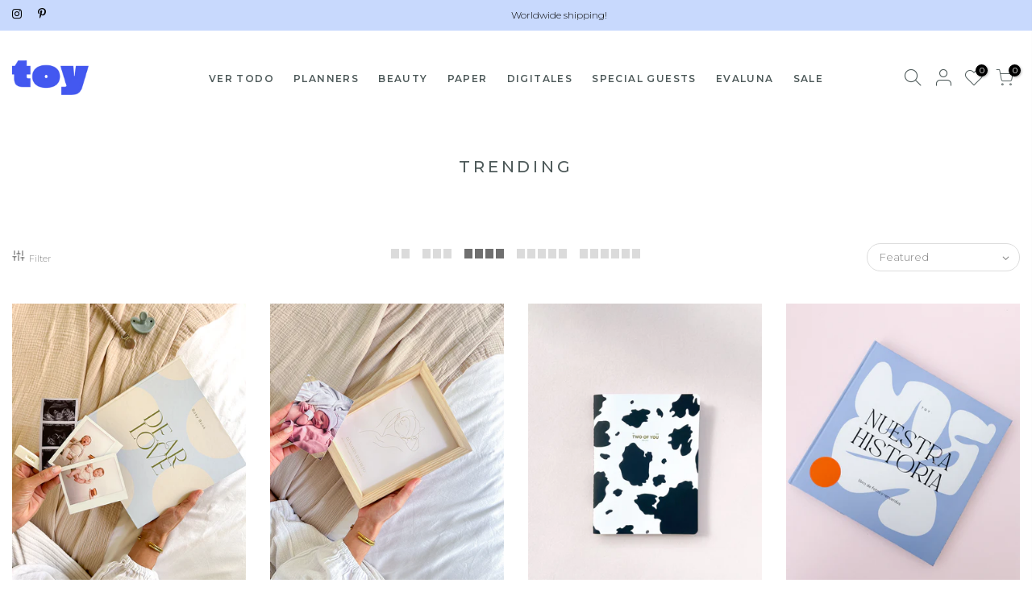

--- FILE ---
content_type: text/html; charset=utf-8
request_url: https://global.toystyle.co/collections/trending/products/dear-love-baby-book/?view=imgtrue
body_size: -709
content:
<span class="tc nt_labels pa pe_none cw"></span><a class="db" href="/collections/trending/products/dear-love-baby-book">
<div class="pr_lazy_img main-img nt_img_ratio lazyload nt_bg_lz" data-id="40948545945836" data-bgset="//global.toystyle.co/cdn/shop/files/fotoswebbebes9_1x1.png?v=1718922942" data-parent-fit="width" data-wiis data-ratio="0.75" data-sizes="auto"></div>
</a><div class="hover_img pa pe_none t__0 l__0 r__0 b__0 op__0"><div class="pr_lazy_img back-img pa lazyload nt_bg_lz" data-id="40948545978604" data-bgset="//global.toystyle.co/cdn/shop/files/fotosweb3_e148356a-1d73-4d35-ba17-0ce04b66d3b5_1x1.png?v=1718922942" data-parent-fit="width" data-wiis data-ratio="0.75" data-sizes="auto"></div></div><div class="hover_button op__0 tc pa flex column ts__03"></div>

--- FILE ---
content_type: text/html; charset=utf-8
request_url: https://global.toystyle.co/collections/trending/products/dear-love-photoframe-baby/?view=imgtrue
body_size: -244
content:
<span class="tc nt_labels pa pe_none cw"></span><a class="db" href="/collections/trending/products/dear-love-photoframe-baby">
<div class="pr_lazy_img main-img nt_img_ratio lazyload nt_bg_lz" data-id="40948584022252" data-bgset="//global.toystyle.co/cdn/shop/files/fotoswebbebecuadro1_1x1.png?v=1718923382" data-parent-fit="width" data-wiis data-ratio="0.75" data-sizes="auto"></div>
</a><div class="hover_img pa pe_none t__0 l__0 r__0 b__0 op__0"><div class="pr_lazy_img back-img pa lazyload nt_bg_lz" data-id="40948584055020" data-bgset="//global.toystyle.co/cdn/shop/files/fotoswebbebescuadro2_1x1.png?v=1718923382" data-parent-fit="width" data-wiis data-ratio="0.75" data-sizes="auto"></div></div><div class="hover_button op__0 tc pa flex column ts__03"></div>

--- FILE ---
content_type: text/html; charset=utf-8
request_url: https://global.toystyle.co/collections/trending/products/two-of-you-monthly-weekly-planner-sin-fechas/?view=imgtrue
body_size: -728
content:
<span class="tc nt_labels pa pe_none cw"></span><a class="db" href="/collections/trending/products/two-of-you-monthly-weekly-planner-sin-fechas">
<div class="pr_lazy_img main-img nt_img_ratio lazyload nt_bg_lz" data-id="39620278649068" data-bgset="//global.toystyle.co/cdn/shop/files/plannertwoofyou_b18bc12d-b340-43f6-8168-723ad471bebc_1x1.jpg?v=1704806438" data-parent-fit="width" data-wiis data-ratio="0.7500750075007501" data-sizes="auto"></div>
</a><div class="hover_button op__0 tc pa flex column ts__03"></div>

--- FILE ---
content_type: text/html; charset=utf-8
request_url: https://global.toystyle.co/collections/trending/products/nuestra-historia/?view=imgtrue
body_size: -275
content:
<span class="tc nt_labels pa pe_none cw"></span><a class="db" href="/collections/trending/products/nuestra-historia">
<div class="pr_lazy_img main-img nt_img_ratio lazyload nt_bg_lz" data-id="40706257682668" data-bgset="//global.toystyle.co/cdn/shop/files/fotosweblibro1_1x1.png?v=1716299377" data-parent-fit="width" data-wiis data-ratio="0.75" data-sizes="auto"></div>
</a><div class="hover_img pa pe_none t__0 l__0 r__0 b__0 op__0"><div class="pr_lazy_img back-img pa lazyload nt_bg_lz" data-id="40706258239724" data-bgset="//global.toystyle.co/cdn/shop/files/fotosweblibro2_1x1.png?v=1716299384" data-parent-fit="width" data-wiis data-ratio="0.6614173228346457" data-sizes="auto"></div></div><div class="hover_button op__0 tc pa flex column ts__03"></div>

--- FILE ---
content_type: text/html; charset=utf-8
request_url: https://global.toystyle.co/collections/trending/?section_id=nt_filter2
body_size: 447
content:
<div id="shopify-section-nt_filter2" class="shopify-section nt_ajaxFilter section_nt_filter"><div class="h3 mg__0 tu bgb cw visible-sm fs__16 pr">Filter<i class="close_pp pegk pe-7s-close fs__40 ml__5"></i></div>
  <div class="cat_shop_wrap">
  <div class="cat_fixcl-scroll">
  <div class="cat_fixcl-scroll-content css_ntbar">
  <div class="row wrap_filter"><div id="blockid_nt_filter2-1" class="col-12 col-md-3 widget blockid_price">
              <h5 class="widget-title">PRICE</h5>
              <div class="price_slider_wrapper mt__5">
                <div class="price_slider"></div>
                <div class="price_slider_amount" data-step="1">
                  <input type="hidden" class="url_price" name="url_price" value="https://global.toystyle.co/collections/trending/?q=filternt_price%3dmin_price+ntprice+max_price&sort_by=manual">
                  <input type="hidden" class="min_price" name="min_price" value="2700" data-min="2700" placeholder="Min price">
                  <input type="hidden" class="max_price" name="max_price" value="5600" data-max="5600" placeholder="Max price">
                  <div class="price_steps_slider"></div>
                  <button type="button" class="button price_slider_btn dn">Filter</button>
                  <div class="price_label">
                    Price: <span class="from">USD$27.00</span> — <span class="to">USD$56.00</span>
                  </div>
                </div>
              </div>
            </div><div id="blockid_nt_filter2-4"  class="col-12 col-md-3 widget blockid_vendor count_vr_true">
              <h5 class="widget-title">MARCA</h5>
              <div class="loke_scroll">
                 <ul class="nt_filter_block nt_filter_styleck css_ntbar"><li><a href="https://global.toystyle.co/collections/trending/?q=filter_vendor%3dtoy+style+global&sort_by=manual">Toy style Global<span class="count_vr_filter">(4)</span></a></li></ul>
              </div>
            </div><div id="blockid_4b235fc5-edc2-47b2-8acf-646295d004cc"  class="col-12 col-md-3 widget blockid_tags count_vr_true">
              <h5 class="widget-title">TAGS</h5>
              <div class="loke_scroll">
                 <ul class="nt_filter_block nt_filter_styleck css_ntbar"><li><a href="https://global.toystyle.co/collections/trending/?q=filter_tag%3dall&sort_by=manual">all<span class="count_vr_filter">(3)</span></a></li><li><a href="https://global.toystyle.co/collections/trending/?q=filter_tag%3dbaby&sort_by=manual">baby<span class="count_vr_filter">(2)</span></a></li><li><a href="https://global.toystyle.co/collections/trending/?q=filter_tag%3dback+to+life&sort_by=manual">back to life<span class="count_vr_filter">(1)</span></a></li><li><a href="https://global.toystyle.co/collections/trending/?q=filter_tag%3dbebe&sort_by=manual">bebe<span class="count_vr_filter">(2)</span></a></li><li><a href="https://global.toystyle.co/collections/trending/?q=filter_tag%3dcuadro&sort_by=manual">cuadro<span class="count_vr_filter">(1)</span></a></li><li><a href="https://global.toystyle.co/collections/trending/?q=filter_tag%3ddoing+my+best+club&sort_by=manual">doing my best club<span class="count_vr_filter">(1)</span></a></li><li><a href="https://global.toystyle.co/collections/trending/?q=filter_tag%3descolar&sort_by=manual">escolar<span class="count_vr_filter">(1)</span></a></li><li><a href="https://global.toystyle.co/collections/trending/?q=filter_tag%3dframe&sort_by=manual">frame<span class="count_vr_filter">(1)</span></a></li><li><a href="https://global.toystyle.co/collections/trending/?q=filter_tag%3dmujer&sort_by=manual">mujer<span class="count_vr_filter">(1)</span></a></li><li><a href="https://global.toystyle.co/collections/trending/?q=filter_tag%3dnew&sort_by=manual">new<span class="count_vr_filter">(3)</span></a></li><li><a href="https://global.toystyle.co/collections/trending/?q=filter_tag%3dpapa&sort_by=manual">papa<span class="count_vr_filter">(1)</span></a></li><li><a href="https://global.toystyle.co/collections/trending/?q=filter_tag%3dpaper&sort_by=manual">paper<span class="count_vr_filter">(3)</span></a></li><li><a href="https://global.toystyle.co/collections/trending/?q=filter_tag%3dphotobook&sort_by=manual">photobook<span class="count_vr_filter">(3)</span></a></li><li><a href="https://global.toystyle.co/collections/trending/?q=filter_tag%3dplaneador&sort_by=manual">planeador<span class="count_vr_filter">(1)</span></a></li><li><a href="https://global.toystyle.co/collections/trending/?q=filter_tag%3dplaneador+mensual&sort_by=manual">planeador mensual<span class="count_vr_filter">(1)</span></a></li><li><a href="https://global.toystyle.co/collections/trending/?q=filter_tag%3dplaneador+semanal&sort_by=manual">planeador semanal<span class="count_vr_filter">(1)</span></a></li><li><a href="https://global.toystyle.co/collections/trending/?q=filter_tag%3dplanner&sort_by=manual">planner<span class="count_vr_filter">(1)</span></a></li><li><a href="https://global.toystyle.co/collections/trending/?q=filter_tag%3dsale%21&sort_by=manual">sale!<span class="count_vr_filter">(4)</span></a></li><li><a href="https://global.toystyle.co/collections/trending/?q=filter_tag%3dschool&sort_by=manual">school<span class="count_vr_filter">(1)</span></a></li><li><a href="https://global.toystyle.co/collections/trending/?q=filter_tag%3dstay&sort_by=manual">stay<span class="count_vr_filter">(1)</span></a></li></ul>
              </div>
            </div><style>.cat_filter {opacity: 1;pointer-events: auto}.type_toolbar_filter{display: block}</style><!--split--><div class="hide dn" data-js-getpagination>no_page</div><!--split-->
   <div class="hide dn" data-js-getnumber><span class="cp">4</span> Products Found</div></div>
  </div>
  </div>
  </div></div>

--- FILE ---
content_type: text/css
request_url: https://global.toystyle.co/cdn/shop/t/9/assets/sett_cl.css?v=114643184023576475571691591455
body_size: -393
content:
:root{--primary: #eebcbc;--progress-bar-color: #eebcbc}.lb_menu_hot{background-color:#ff3e11;color:#fff}.bg_color_red{background-color:#ff6161;background:-webkit-linear-gradient(#ff6161 50%,#ff6161 50%);background:-o-linear-gradient(#ff6161 50%,#ff6161 50%);background:-moz-linear-gradient(#ff6161 50%,#ff6161 50%);background:linear-gradient(#ff6161 50% 50%)}.bg_color_pink{background-color:#ffc6c6;background:-webkit-linear-gradient(#ffc6c6 50%,#ffc6c6 50%);background:-o-linear-gradient(#ffc6c6 50%,#ffc6c6 50%);background:-moz-linear-gradient(#ffc6c6 50%,#ffc6c6 50%);background:linear-gradient(#ffc6c6 50% 50%)}.bg_color_grey{background-color:#b8b8b8;background:-webkit-linear-gradient(#b8b8b8 50%,#b8b8b8 50%);background:-o-linear-gradient(#b8b8b8 50%,#b8b8b8 50%);background:-moz-linear-gradient(#b8b8b8 50%,#b8b8b8 50%);background:linear-gradient(#b8b8b8 50% 50%)}.bg_color_neon{background-color:#f7ff6c;background:-webkit-linear-gradient(#f7ff6c 50%,#f7ff6c 50%);background:-o-linear-gradient(#f7ff6c 50%,#f7ff6c 50%);background:-moz-linear-gradient(#f7ff6c 50%,#f7ff6c 50%);background:linear-gradient(#f7ff6c 50% 50%)}.bg_color_green{background-color:#c5ff97;background:-webkit-linear-gradient(#c5ff97 50%,#c5ff97 50%);background:-o-linear-gradient(#c5ff97 50%,#c5ff97 50%);background:-moz-linear-gradient(#c5ff97 50%,#c5ff97 50%);background:linear-gradient(#c5ff97 50% 50%)}.bg_color_orange{background-color:#ffa562;background:-webkit-linear-gradient(#ffa562 50%,#ffa562 50%);background:-o-linear-gradient(#ffa562 50%,#ffa562 50%);background:-moz-linear-gradient(#ffa562 50%,#ffa562 50%);background:linear-gradient(#ffa562 50% 50%)}.bg_color_blue{background-color:#93b8ff;background:-webkit-linear-gradient(#93b8ff 50%,#93b8ff 50%);background:-o-linear-gradient(#93b8ff 50%,#93b8ff 50%);background:-moz-linear-gradient(#93b8ff 50%,#93b8ff 50%);background:linear-gradient(#93b8ff 50% 50%)}.bg_color_yellow{background-color:#ffe483}.bg_color_purple{background-color:#cec9ff}.bg_color_black{background-color:#000}.bg_color_white{background-color:#fff}.lb_menu_mayorista{background-color:#ffc6c6;color:#fff}.bg_color_amarillo{background-color:#ffe483}.bg_color_rojo{background-color:#ff6161}
/*# sourceMappingURL=/cdn/shop/t/9/assets/sett_cl.css.map?v=114643184023576475571691591455 */


--- FILE ---
content_type: text/css
request_url: https://global.toystyle.co/cdn/shop/t/9/assets/custom.scss.css?v=54924920511306829211691591508
body_size: 990
content:
.page-head h1{color:#4d5959;text-transform:upperca5se}.page-head,.page-head a{color:#919eab}.bgbl{background:#fff}.btn_owl_2 .flickity-prev-next-button{border-radius:30px}.nt_promotion h3{letter-spacing:9px;margin-bottom:20px;font-weight:700;color:#000!important}.footer__top .widget-title{font-size:13px;letter-spacing:3px}.footer__top .menu li{font-size:12px;text-transform:uppercase;letter-spacing:1px}.sub-column-item .sub-column>li a{letter-spacing:1px}.cat_view a{border:0px}a.button,button,input[type=submit]{border-radius:0;font-size:13px;text-transform:uppercase;letter-spacing:1px}.signup-newsletter-form{border-radius:0}.newl_des_1 .signup-newsletter-form .submit-btn{border-radius:0;font-weight:400;text-transform:uppercase}h1.product_title.entry-title{font-weight:500;letter-spacing:1px}.entry-summary .price,.entry-summary .price_range{font-size:15px;font-weight:400}.cat_design_9 .cat_grid_item__wrapper,.cd{text-transform:uppercase;font-size:12px;font-weight:400}.fs__14{font-size:12px}.sticky_atc_info>h4{font-weight:500;letter-spacing:2px}.ul_tabs li.active a,.ul_tabs li.tab_title_block.active a{color:#eebcbc;font-size:13px;font-weight:600!important;letter-spacing:1px}.ul_tabs li.tab_title_block a{font-weight:500;font-size:13px;letter-spacing:1px}.section-title{font-weight:500;letter-spacing:2px}.mini_cart_title{font-size:12px;font-weight:400;letter-spacing:1px}.mini_cart_footer a.button.btn-cart{margin-bottom:55px}.mini_cart_footer a.button.btn-cart{background-color:#eebcbc;color:#fff;font-size:13px;letter-spacing:1px}.widget h5.widget-title{font-size:15px;letter-spacing:2px}.variations.style__circle .swatch.is-label .swatch_pr_item{border-radius:0;padding:10px}.nt_menu>li>a{padding-right:12px;padding-left:12px}.dot_owl_1 .flickity-page-dots .dot,.type_slideshow .dot_owl_1 .flickity-page-dots .dot{width:13px;height:13px;border:none}.flickity-page-dots .dot{background:#848484}.cat_view a:before{width:10px;height:12px}.view_list{display:none}.cat_view a{color:#dbdbdb}.cat_view a.active,.cat_view a:hover,.cat_view.on_list_view_true a.view_list{color:#858585}.nt_label.out-of-stock{background-color:#999;width:80px;opacity:.5}.variations_button .nt_add_cp,.variations_button .nt_add_w{border:none!important}.facl-heart-o:before{content:"\e805";font-size:20px}.la-sync:before{content:"\f021";font-size:20px}.dev_view_cat.dev_desktop a.view_3{color:#6f6f6f!important}.product-quickview .flickity-page-dots .dot{border:none;background-color:#7b7b7b;margin:2.5px 5px}.variations_form .quantity{border:none}.rte{display:none}.ul_tabs li.tab_title_block a{border:none}.btn_txt_3 .single_add_to_cart_button{text-transform:uppercase;width:230px}.mini_cart_content .mini_cart_item{padding:13px}.mini_cart_img{width:80px}.mini_cart_info{flex:0 0 auto;height:120px;max-width:65%}.gift_wrap_action{text-align:left!important}.js_addtc{padding-top:0!important}.nt_label.new{background-color:#c5c1c0}.jxPOhn{margin-bottom:30px}.sr_txt{font-size:13px}.nt_pr .pr_atc{font-size:11px;letter-spacing:2px;font-weight:400}.sp-single .sp-breadcrumb{font-size:11px;letter-spacing:1px}.frm_cart_page .mini_cart_actions .quantity{border:0px!important}.nt_img_txt .pa.txt_content,.nt_promotion .pa{padding:100px}.hover_button .nt_add_qv{color:#757575!important;background:#73737300!important;border-radius:20px}.nt_menu div.menu-item>a,.nt_menu ul li a{font-size:13px}.banner_design_1 h4{font-family:Lexend,sans-serif!important;color:#000!important}.flickity-button{position:absolute;color:#d5cecc;-webkit-transition:.25s;transition:.25s;border:1px solid}.mini_cart_actions .quantity{border:none}.flickity-page-dots .dot{background:#a5a5a5}.flickity-page-dots .dot:after{background-color:gray}.cd{font-size:11px;font-weight:500!important}.tab_cat_title>li>a.tt_active>span:after{display:none}#shopify-section-cart_widget .mini_cart_tool{display:none!important}.money{font-size:12px!important;font-weight:600}.cr{color:#eebcbc}.nt_se_1618463659176d4b08{margin-top:-30px}.pick_currency{DISPLAY:none!important}.gp-title-product{font-size:12px!important}.btn_txt_3 .single_add_to_cart_button{margin-top:0!important}.dp-popup-dpModal button.add-upsells{color:#555!important;font-size:100%;font-size:14px;background-color:#f3dbe1!important;display:inline-block;padding:8px 12px;margin-bottom:0;line-height:1.42857143;text-align:center;vertical-align:middle;letter-spacing:1px;-ms-touch-action:manipulation;touch-action:manipulation;cursor:pointer;-webkit-user-select:none;-moz-user-select:none;-ms-user-select:none;user-select:none;background-image:none;border:1px solid transparent;border-radius:3px;font-weight:500;width:100%;box-shadow:none}span.saso-cart-total>span.money:before{content:"Precio mayorista:";height:30px;font-size:12px;padding-right:20px;font-weight:500}strong.font-subtotal-final{font-size:12px;padding-right:20px}@media (min-width: 1025px){.space{margin-left:10px}.text-size{font-size:15px;font-family:Montserrat;font-weight:500;letter-spacing:2px;margin-left:20px}}@media (max-width: 767px){.mini_cart_info{flex:0 0 auto;height:auto}.nt_img_txt .pa.txt_content,.nt_promotion .pa{padding:20px}.nt_promotion h3{font-size:10px;letter-spacing:2px;margin-bottom:8px}.fs__14{font-size:7px;letter-spacing:1px;font-weight:300!important}.banner_design_1 h4,.banner_design_2 h3{line-height:12px}.cat_design_9 .cat_grid_item__wrapper,.cd{font-size:11px}.nt_pr .pr_atc{font-size:10px;letter-spacing:1px}.space{margin-left:20px}.text-size{font-size:12px;letter-spacing:2px;font-family:Montserrat;font-weight:500}.nt_se_1621434543cc83451a{margin-top:20px!important;margin-bottom:20px!important}.equal_nt.ratio_nt .nt_bg_lz{padding-top:154%}}
/*# sourceMappingURL=/cdn/shop/t/9/assets/custom.scss.css.map?v=54924920511306829211691591508 */


--- FILE ---
content_type: text/javascript
request_url: https://global.toystyle.co/cdn/shop/t/9/assets/booster.js?v=113844731829342417921765799937
body_size: 10419
content:
(function(O,s){(function(){var k="ject",L="ob";return L+k})()==typeof window[function(){var r="ts",j="or",D="xp",A="e";return A+D+j+r}()]&&function(){var p="ned",N="i",T="f",G="unde";return G+T+N+p}()!=typeof window[function(){var K="le",C="u",J="mod";return J+C+K}()]?window[function(){var l="ule",ax="mod";return ax+l}()][function(){var eT="rts",I="o",e="p",U="ex";return U+e+I+eT}()]=s():typeof window[function(){var w="e",y="efin",u="d";return u+y+w}()]=="function"&&window[function(){var o="ne",B="i",v="def";return v+B+o}()][function(){var VC="d",a7="m",mC="a";return mC+a7+VC}()]?window.define(s):O.baMet=s()})(this,function(){(function(){var Td="t",EH="stric",L="use ";return L+EH+Td})();function O(){return h.urlPrefix+h[function(){var t="rl",uP="U",w="aEvs",q="b";return q+w+uP+t}()]}function s(O2){return Object[function(){var YS="s",i="key";return i+YS}()](O2)[function(){var PP="th",g5="ng",g="le";return g+g5+PP}()]===0}function Y(){return(h.useBeacon||h.applyNow)&&s(h.headers)&&n_&&function(){var MQ="ned",_g="ndefi",Gv="u";return Gv+_g+MQ}()!=typeof window.navigator.sendBeacon&&!h.withCredentials}function H(){for(var O2;O2=eT[function(){var R="ft",Mp="shi";return Mp+R}()]();)O2();P=!0}function F(O2){P?O2():eT.push(O2)}function _n(O2,s2){var Y2=O2[function(){var CW="hes",XE="matc";return XE+CW}()]||O2.matchesSelector||O2[function(){var MT="ctor",M="e",Gv="sSel",XH="e",fu="mozMatch";return fu+XH+Gv+M+MT}()]||O2.msMatchesSelector||O2.oMatchesSelector||O2[function(){var X="esSelector",d4="webkitMatch";return d4+X}()];return Y2?Y2[function(){var v="ply",KQ="p",w="a";return w+KQ+v}()](O2,[s2]):(ph.log("Unable to match"),!1)}function z(O2){var s2=[];for(window[function(){var l="j";return l}()]=0;window[function(){var v="j";return v}()]<O2[function(){var e="ms",p="e",T="it";return T+p+e}()].length;window[function(){var $1="j";return $1}()]++){var Y2=O2.items[window[function(){var $="j";return $}()]];s2.push({id:Y2.id,properties:Y2[function(){var y9="es",xP="i",Am="t",rb="per",r6="pro";return r6+rb+Am+xP+y9}()],quantity:Y2.quantity,variant_id:Y2[function(){var Rk="id",px="riant_",gG="va";return gG+px+Rk}()],product_id:Y2.product_id,final_price:Y2[function(){var YY="e",b0="c",Wt="al_pri",_8="fin";return _8+Wt+b0+YY}()],image:Y2.image,handle:Y2.handle,title:Y2[function(){var q$="tle",rw="ti";return rw+q$}()]})}return{token:O2.token,total_price:O2.total_price,items:s2,currency:O2.currency}}function c(O2){ph[function(){var Q="g",K="o",mb="l";return mb+K+Q}()](O2),O2[function(){var a="l",DR="r",PH="u",J="_";return J+PH+DR+a}()].indexOf(function(){var $Z="add",y3="/",G="/cart";return G+y3+$Z}())>=0?ph[function(){var cX="tData",l="getCar";return l+cX}()](function(O3){ph[function(){var Wd="g",M="o",ZC="l";return ZC+M+Wd}()](O3),ph[function(){var D="s",W="tribute",Jh="setCartAt";return Jh+W+D}()](!0,O3)}):ph[function(){var t="es",T="ibut",M="tr",au="setCartAt";return au+M+T+t}()](!0,O2[function(){var k="onse",Ve="p",$="s",o="e",c8="r";return c8+o+$+Ve+k}()])}function u(){try{var O2=XMLHttpRequest.prototype.open;XMLHttpRequest[function(){var FG="type",o="proto";return o+FG}()].open=function(){this.addEventListener(function(){var X="d",pZ="oa",B="l";return B+pZ+X}(),function(){this._url&&this[function(){var BG="l",Eb="r",E7="_u";return E7+Eb+BG}()][function(){var DP="h",W="c",QO="ar",lm="e",b="s";return b+lm+QO+W+DP}()](/cart.*js/)>=0&&function(){var ul="T",l="E",g="G";return g+l+ul}()!=this[function(){var Q="od",a="h",HD="t",p="me",OM="_";return OM+p+HD+a+Q}()]&&(ph[function(){var i="g",p7="o",f5="l";return f5+p7+i}()]("its a cart endpoint thats not a get request"),c(this))}),O2.apply(this,arguments)}}catch(s2){ph.log(s2),ph.log("error catching ajax cart")}}function m(O2){(function(){var DM="e",M="tiv",g="nterac",X3="i";return X3+g+M+DM})()===document[function(){var t="tate",oz="readyS";return oz+t}()]||document.readyState==="complete"?O2():document.addEventListener("DOMContentLoaded",O2)}function r(){return function(){var G="xxxxxxxx",c_="xxxxx4xxxyxxxxxxx",Q="xxxxxxx";return Q+c_+G}()[function(){var k="e",Sa="plac",q="re";return q+Sa+k}()](/[xy]/g,function(O2){var s2=16*Math[function(){var cf="om",qf="rand";return qf+cf}()]()|0;return(function(){var K="x";return K}()==O2?s2:3&s2|8).toString(16)})+Date[function(){var R="w",gi="o",o="n";return o+gi+R}()]().toString()}function Z(){h.cookies&&n_&&ph.setCookie(function(){var nA="baEvs",Q="baMet_";return Q+nA}(),window[function(){var b="N",XU="SO",l$="J";return l$+XU+b}()].stringify(S),1)}function vS(){var O2=document[function(){var g="tor",eI="lec",V="rySe",dp="e",i="qu";return i+dp+V+eI+g}()]("meta[name=csrf-token]");return O2&&O2.content}function y(){var O2=document[function(){var W="r",X9="lecto",b="querySe";return b+X9+W}()]("meta[name=csrf-param]");return O2&&O2[function(){var vg="nt",Qg="te",E="con";return E+Qg+vg}()]}function U(O2){var s2=vS();s2&&O2[function(){var o="der",X="equestHea",C="setR";return C+X+o}()](function(){var M="F-Token",B="-CSR",pC="X";return pC+B+M}(),s2)}function Sg(O2){var s2=O2;return s2.common=window.BoosterApps[function(){var g6="n",Rr="mmo",b="o",Eg="c";return Eg+b+Rr+g6}()],s2}function f(s2){F(function(){ph[function(){var j="t",Q="s",l="ue",wp="q",ex="sendRe";return ex+wp+l+Q+j}()](O(),Sg(s2),function(){for(var O2=0;O2<S.length;O2++)if(S[O2][function(){var CA="d",q="i";return q+CA}()]==s2.id){S.splice(O2,1);break}Z()})})}function d(s2){F(function(){var Y2=Sg(s2),H2=y(),F2=vS();H2&&F2&&(Y2[H2]=F2),window.navigator[function(){var w="con",Kd="a",QE="sendBe";return QE+Kd+w}()](O(),window.JSON[function(){var p="y",VA="ingif",g="str";return g+VA+p}()](Y2))})}function I(){return window.location[function(){var NJ="e",o="m",D="a",t="pathn";return t+D+o+NJ}()]}function PB(O2){return O2&&O2.length>0?O2:null}function x(O2){for(var s2 in O2)O2[function(){var a="erty",R="op",fb="hasOwnPr";return fb+R+a}()](s2)&&O2[s2]===null&&delete O2[s2];return O2}function OX(O2){var s2=O2[function(){var Jt="t",b="ge",lK="r",i="a",D="t";return D+i+lK+b+Jt}()];return x({tag:s2[function(){var B="me",Fw="a",E="agN",J="t";return J+E+Fw+B}()][function(){var K="rCase",S1="toLowe";return S1+K}()](),id:PB(s2[function(){var ym="d",eS="i";return eS+ym}()]),class:PB(s2[function(){var X="me",T="a",t="assN",v="cl";return v+t+T+X}()]),page:I()})}function Pj(){n=ph.getVisitId();var O2=new Date,s2=new Date,Y2=2;s2[function(){var Lt="s",mt="our",E="H",C="setUTC";return C+E+mt+Lt}()](23,59,59,59);var H2=(s2-O2)/1e3,F2=H2/60;return(F2>A||H2<Y2)&&(F2=A),(!n||H2<Y2)&&(n=r()),ph[function(){var X="ie",wa="ook",T="setC";return T+wa+X}()](function(){var NW="it",Aw="_vis",GK="baMet";return GK+Aw+NW}(),n,F2),n}function m4(){if(P=!1,n=Pj(),Ka=ph.getVisitorId(),N=ph.getCookie("baMet_apply"),h.cookies===!1||h[function(){var _="s",ED="t",o="isi",C="applyV";return C+o+ED+_}()]===!1)ph[function(){var Q="g",iW="o",G="l";return G+iW+Q}()]("Visit applying disabled"),H();else if(n&&Ka&&!N)ph[function(){var i="g",qS="o",W="l";return W+qS+i}()](function(){var wj="isit",EM="ctive v",e="A";return e+EM+wj}()),H();else if(ph[function(){var Mc="e",t="i",YL="Cook",ZJ="get";return ZJ+YL+t+Mc}()](function(){var p="sit",_8="_vi",ha="baMet";return ha+_8+p}())){ph[function(){var v="g",Fc="o",H_="l";return H_+Fc+v}()]("Visit started"),Ka||(Ka=r(),window.localStorage.setItem("baMet_visitor",Ka));var O2=new Date,s2=O2[function(){var cX="g",k="trin",Wo="ISOS",G0="o",T="t";return T+G0+Wo+k+cX}()]()[function(){var a="ce",q="sli";return q+a}()](0,10),Y2={shop_id:window.BoosterApps[function(){var Fg="mon",V="om",ow="c";return ow+V+Fg}()].shop[function(){var g="d",cI="i";return cI+g}()],name:function(){var HQ="visit",l0="create_";return l0+HQ}(),params:{landing_page:window.location.href,screen_width:window.screen[function(){var pR="h",xP="t",R="wid";return R+xP+pR}()],screen_height:window[function(){var Nc="reen",V2="sc";return V2+Nc}()][function(){var Yl="t",Bf="eigh",lM="h";return lM+Bf+Yl}()]},timestamp:window.parseInt(O2.getTime()),date:s2,hour:O2[function(){var w="s",zU="our",Id="H",nK="getUTC";return nK+Id+zU+w}()](),id:r(),visit_token:n,visitor_token:Ka,app:"ba"};for(var F2 in document.referrer[function(){var Lu="th",J="g",Q2="n",D="le";return D+Q2+J+Lu}()]>0&&(Y2.referrer=document.referrer),h.visitParams)h.visitParams[function(){var yQ="ty",mT="Proper",d9="hasOwn";return d9+mT+yQ}()](F2)&&(Y2[F2]=h.visitParams[F2]);ph[function(){var BK="g",$I="o",j="l";return j+$I+BK}()](Y2),ph[function(){var Cp="ie",po="Cook",ZL="destroy";return ZL+po+Cp}()]("baMet_apply"),H()}else ph.log("baCookies disabled"),H()}var G8={set:function(O2,s2,Y2,H2){var F2="",_n2="";if(Y2){var z2=new Date;z2.setTime(z2[function(){var W="e",t="im",Mg="getT";return Mg+t+W}()]()+60*Y2*1e3),F2="; expires="+z2[function(){var Up="tring",bJ="toGMTS";return bJ+Up}()]()}H2&&(_n2="; domain="+H2),document[function(){var v="ie",TX="ook",_="c";return _+TX+v}()]=O2+"="+window.escape(s2)+F2+_n2+function(){var Mn="h=/",E="; pat";return E+Mn}()},get:function(O2){var s2,Y2,H2=O2+function(){var g="=";return g}(),F2=document.cookie.split(function(){var QL=";";return QL}());for(s2=0;s2<F2.length;s2++){for(Y2=F2[s2];Y2.charAt(0)===" ";)Y2=Y2[function(){var xp="ring",w="subst";return w+xp}()](1,Y2.length);if(Y2[function(){var oi="Of",r3="x",L9="e",eU="nd",K_="i";return K_+eU+L9+r3+oi}()](H2)===0)return unescape(Y2.substring(H2.length,Y2[function(){var zg="th",X="g",D="len";return D+X+zg}()]))}return null}},h={urlPrefix:"",visitsUrl:"https://u0altfd679.execute-api.us-west-2.amazonaws.com/prod/api/appstats",baEvsUrl:function(){var iT="t-2.amazonaws.com/prod/api/appstats",o="https://u0altfd679.execute-api.us-wes";return o+iT}(),page:null,useBeacon:!0,startOnReady:!0,applyVisits:!0,cookies:!0,cookieDomain:null,headers:{},visitParams:{},withCredentials:!1},ph=window[function(){var e="t",Cn="Me",Yh="a",v="b";return v+Yh+Cn+e}()]||{};ph[function(){var ir="re",jU="gu",l="confi";return l+jU+ir}()]=function(O2){for(var s2 in O2)O2[function(){var R="rty",p="ope",K="r",C="P",V="hasOwn";return V+C+K+p+R}()](s2)&&(h[s2]=O2[s2])},ph.configure(ph);var n,Ka,N,aV=window.jQuery||window[function(){var hQ="to",jI="ep",fV="Z";return fV+jI+hQ}()]||window[function(){var vV="$";return vV}()],A=30,aZ=16*62602+49568,P=!1,eT=[],n_=function(){var g="ed",D="n",Gu="fi",PX="unde";return PX+Gu+D+g}()!=typeof window[function(){var Bl="SON",WV="J";return WV+Bl}()]&&typeof window[function(){var R="N",oE="O",B="S",K0="J";return K0+B+oE+R}()].stringify!="undefined",S=[];ph.setCookie=function(O2,s2,Y2){G8.set(O2,s2,Y2,h.cookieDomain||h[function(){var dV="n",T="omai",u2="d";return u2+T+dV}()])},ph[function(){var $="e",J="Cooki",p="get";return p+J+$}()]=function(O2){return G8.get(O2)},ph.destroyCookie=function(O2){G8.set(O2,"",-1)},ph.log=function(O2){ph.getCookie(function(){var Gr="bug",q="et_de",zJ="baM";return zJ+q+Gr}())&&window.console[function(){var w="g",Es="o",_8="l";return _8+Es+w}()](O2)},ph[function(){var K="v",lg="nBaE",Ep="o";return Ep+lg+K}()]=function(O2,s2,Y2){document.addEventListener(O2,function(O3){_n(O3.target,s2)&&Y2(O3)})},ph.sendRequest=function(O2,s2,Y2){try{if(n_)if(aV&&function(){var t="on",v5="uncti",w="f";return w+v5+t}()==typeof aV.ajax)aV.ajax({type:function(){var jO="ST",pv="O",jz="P";return jz+pv+jO}(),url:O2,data:window.JSON[function(){var Fw="fy",iw="gi",L8="in",o$="tr",jd="s";return jd+o$+L8+iw+Fw}()](s2),contentType:"application/json; charset=utf-8",beforeSend:U,complete:function(O3){O3.status==200&&Y2(O3)},headers:h[function(){var Em="rs",_="e",vr="head";return vr+_+Em}()],xhrFields:{withCredentials:h[function(){var i="als",vM="nti",X="e",hw="withCred";return hw+X+vM+i}()]}});else{var H2=new XMLHttpRequest;for(var F2 in H2[function(){var Pg="n",c4="e",QK="p",j="o";return j+QK+c4+Pg}()](function(){var v_="T",yh="OS",C="P";return C+yh+v_}(),O2,!0),H2[function(){var Vf="s",Ne="edential",dI="ithCr",YW="w";return YW+dI+Ne+Vf}()]=h.withCredentials,H2.setRequestHeader(function(){var QM="ype",Ub="T",E9="ntent-",M1="Co";return M1+E9+Ub+QM}(),"application/json"),h[function(){var qv="rs",ce="e",Ed="head";return Ed+ce+qv}()])h.headers[function(){var Q="roperty",Tv="hasOwnP";return Tv+Q}()](F2)&&H2.setRequestHeader(F2,h[function(){var HI="ders",VB="ea",Ca="h";return Ca+VB+HI}()][F2]);H2.onload=function(){H2.status===200&&Y2(H2[function(){var Sd="ponse",YH="es",qG="r";return qG+YH+Sd}()])},U(H2),H2.send(window.JSON[function(){var hm="y",tK="gif",ju="strin";return ju+tK+hm}()](s2))}}catch(_n2){}},ph.getCartData=function(O2){try{if(n_)if(aV&&typeof aV.ajax=="function")aV[function(){var PE="x",bV="aja";return bV+PE}()]({type:function(){var tl="T",n3="E",mi="G";return mi+n3+tl}(),url:"/cart.js?ba_request=1",data:{},dataType:"json",complete:function(s3){s3[function(){var jC="atus",Li="st";return Li+jC}()]==200&&(s3[function(){var uU="xt",_z="seTe",GN="respon";return GN+_z+uU}()]?O2(s3.responseText):O2(s3))}});else{var s2=new XMLHttpRequest;s2.onreadystatechange=function(){s2.readyState===4&&s2.status===200&&O2(s2[function(){var Fc="eText",R8="respons";return R8+Fc}()])},s2[function(){var gV="n",CY="e",_0="p",C="o";return C+_0+CY+gV}()]("GET","/cart.js?ba_request=1",!1),s2.send(null)}}catch(Y2){}},ph[function(){var zA="Id",sR="Cs",w="sync";return w+sR+zA}()]=function(){var O2=ph.getCookie("baMet_cs_id");return O2||(O2=r()),ph[function(){var uG="e",W="i",F_="k",A3="o",fz="setCo";return fz+A3+F_+W+uG}()](function(){var b="d",AL="_cs_i",Ua="baMet";return Ua+AL+b}(),O2,2*7192+5776),O2},ph.getVisitId=ph[function(){var il="tToken",tB="getVisi";return tB+il}()]=function(){return ph[function(){var dk="e",L_="Cooki",kS="et",aF="g";return aF+kS+L_+dk}()](function(){var q="visit",C="et_",cn="baM";return cn+C+q}())},ph[function(){var LG="torId",Kz="getVisi";return Kz+LG}()]=ph[function(){var uz="n",HE="rToke",uU="o",D_="getVisit";return D_+uU+HE+uz}()]=function(){return window.localStorage[function(){var rI="em",V="t",FH="getI";return FH+V+rI}()](function(){var q="isitor",X="baMet_v";return X+q}())},ph.isAdmin=function(){return ph[function(){var tv="e",zM="oki",jr="getCo";return jr+zM+tv}()]("ba_admin")},ph.reset=function(){return ph.destroyCookie("baMet_visit"),window[function(){var i="age",sW="lStor",eb="loca";return eb+sW+i}()][function(){var OI="eItem",a="remov";return a+OI}()](function(){var fZ="isitor",G="baMet_v";return G+fZ}()),ph[function(){var _j="e",z5="Cooki",mW="destroy";return mW+z5+_j}()](function(){var ud="baEvs",k="baMet_";return k+ud}()),ph[function(){var _="kie",X="oyCoo",qs="destr";return qs+X+_}()](function(){var i1="ly",p4="t_app",s$="baMe";return s$+p4+i1}()),!0},ph.debug=function(O2){return O2===!1?ph.destroyCookie(function(){var C="g",od="bu",nL="Met_de",Exh="ba";return Exh+nL+od+C}()):ph[function(){var X="kie",c$="o",vv="setCo";return vv+c$+X}()](function(){var yJ="ebug",i="_d",Sn="baMet";return Sn+i+yJ}(),"t",834*630+180),!0},ph[function(){var $a="o",Nl="f",i="rIn",Ub="owse",mL="r",$m="getB";return $m+mL+Ub+i+Nl+$a}()]=function(){return{options:[],header:[navigator.platform,navigator[function(){var hv="t",T4="n",Qu="e",fy="Ag",QG="user";return QG+fy+Qu+T4+hv}()],navigator.appVersion,navigator[function(){var _H="dor",lW="n",s_="ve";return s_+lW+_H}()],window.opera],dataos:[{name:function(){var Oi="Phone",tF2="indows ",$l="W";return $l+tF2+Oi}(),value:function(){var q="Phone",Rw=" ",mx="Windows";return mx+Rw+q}(),version:function(){var z4="S",X="O";return X+z4}()},{name:"Windows",value:function(){var NG="n",fM="i",Ec="W";return Ec+fM+NG}(),version:function(){var t="T",Yw="N";return Yw+t}()},{name:"iPhone",value:"iPhone",version:"OS"},{name:"iPad",value:function(){var nJ="d",E="a",Q="P",az="i";return az+Q+E+nJ}(),version:function(){var s5="S",dp="O";return dp+s5}()},{name:function(){var cT="oid",ob="r",j="And";return j+ob+cT}(),value:"Android",version:function(){var rM="d",XU="roi",cL="nd",Bp="A";return Bp+cL+XU+rM}()},{name:"Mac OS",value:function(){var dU="c",Im="a",Nw="M";return Nw+Im+dU}(),version:function(){var HS="X",V="S ",iQ="O";return iQ+V+HS}()},{name:function(){var W4="ux",WK="in",JG="L";return JG+WK+W4}(),value:function(){var W="x",Po="inu",ev="L";return ev+Po+W}(),version:function(){var QU="v",l$="r";return l$+QU}()},{name:"Palm",value:"Palm",version:function(){var U8="OS",F9="m",w7="Pal";return w7+F9+U8}()}],databrowser:[{name:function(){var F_="e",v8="rom",jh="h",I_="C";return I_+jh+v8+F_}(),value:function(){var us="e",b="hrom",NI="C";return NI+b+us}(),version:function(){var dm="e",Jo="om",En="Chr";return En+Jo+dm}()},{name:"Firefox",value:"Firefox",version:function(){var sV="ox",ZN="ef",dV="Fir";return dV+ZN+sV}()},{name:"Safari",value:function(){var G="ri",ZG="Safa";return ZG+G}(),version:function(){var Eu="n",$f_="o",EK="i",Yk="Vers";return Yk+EK+$f_+Eu}()},{name:"Internet Explorer",value:function(){var uK="E",SZ="SI",uPG="M";return uPG+SZ+uK}(),version:"MSIE"},{name:function(){var Rr="era",cl="p",Fi="O";return Fi+cl+Rr}(),value:function(){var XS="a",g5="per",Gf="O";return Gf+g5+XS}(),version:function(){var o_="a",ub="r",ZF="pe",$o="O";return $o+ZF+ub+o_}()},{name:function(){var bE="y",_="kBerr",Fx="c",Xi="Bla";return Xi+Fx+_+bE}(),value:"CLDC",version:function(){var X6="C",FJ="CLD";return FJ+X6}()},{name:"Mozilla",value:function(){var WD="la",au="l",mh="Mozi";return mh+au+WD}(),version:function(){var k8="lla",Ie="ozi",JM="M";return JM+Ie+k8}()}],init:function(){var O2=this.header[function(){var Wl="oin",be="j";return be+Wl}()](function(){var k=" ";return k}());return{os:this[function(){var v3="m",Sv="Ite",OP="match";return OP+Sv+v3}()](O2,this.dataos),browser:this[function(){var a4="em",MP="hIt",Z2="matc";return Z2+MP+a4}()](O2,this.databrowser),tz_offset:new Date()[function(){var oo="t",jr="fse",sH="mezoneOf",p4="i",d5="T",OsW="et",Dd="g";return Dd+OsW+d5+p4+sH+jr+oo}()]()/60}},matchItem:function(O2,s2){var Y2,H2,F2,_n2=0,z2=0;for(_n2=0;_n2<s2[function(){var r7="h",zm="t",FAd="leng";return FAd+zm+r7}()];_n2+=1)if(new window[function(){var uR="gExp",ay="Re";return ay+uR}()](s2[_n2].value,"i")[function(){var C="t",j9="tes";return j9+C}()](O2)){if(Y2=new window.RegExp(s2[_n2][function(){var yy="on",JK="i",QN="vers";return QN+JK+yy}()]+"[- /:;]([\\d._]+)","i"),F2="",(H2=O2.match(Y2))&&H2[1]&&(H2=H2[1]),H2)for(H2=H2[function(){var vX="it",UM="l",dO="sp";return dO+UM+vX}()](/[._]+/),z2=0;z2<H2.length;z2+=1)F2+=z2===0?H2[z2]+function(){var g6=".";return g6}():H2[z2];else F2=function(){var k1="0";return k1}();return s2[_n2].name}return{name:"unknown",version:0}}}[function(){var ke="t",M="i",UF="n",tj="i";return tj+UF+M+ke}()]()},ph[function(){var TI="ly",ss="p",Iu="p",My="a";return My+Iu+ss+TI}()]=function(O2,s2,H2){try{var _n2=new Date,z2=_n2[function(){var PM="ring",BL="t",M="SOS",j="toI";return j+M+BL+PM}()]().slice(0,10),c2={shop_id:window[function(){var $D="s",b="p",YQ="sterAp",qw="Boo";return qw+YQ+b+$D}()][function(){var up="n",S6="o",AA="comm";return AA+S6+up}()][function(){var R1="p",eP="o",jO="h",k="s";return k+jO+eP+R1}()].id,name:O2,params:s2||{},timestamp:window[function(){var XC="Int",Ch="parse";return Ch+XC}()](_n2.getTime()),date:z2,hour:_n2[function(){var oB="s",Qi="TCHour",$q="etU",af="g";return af+$q+Qi+oB}()](),id:r(),app:H2};F(function(){h.cookies&&!ph.getVisitId()&&m4(),F(function(){ph.log(c2),c2[function(){var xR="en",NO="it_tok",La="s",hm="vi";return hm+La+NO+xR}()]=ph.getVisitId(),c2.visitor_token=ph.getVisitorId(),Y()?d(c2):(S[function(){var WS="ush",GH="p";return GH+WS}()](c2),Z(),setTimeout(function(){f(c2)},1e3))})})}catch(u2){ph[function(){var G="g",mp="o",T="l";return T+mp+G}()](u2),ph.log("error applying")}return!0},ph.applyView=function(O2){var s2=ph[function(){var a="hash",JF="page_";return JF+a}()];if(O2)for(var Y2 in O2)O2.hasOwnProperty(Y2)&&(s2[Y2]=O2[Y2]);ph[function(){var j="y",IF="l",gQ="app";return gQ+IF+j}()](function(){var ih="w",uO="vie";return uO+ih}(),s2,function(){var iG="a",Km="b";return Km+iG}())},ph[function(){var zh="licks",pG="ppC",KL="applyA";return KL+pG+zh}()]=function(){ph.onBaEv(function(){var W="ck",jp="cli";return jp+W}(),".ba-met-handler",function(O2){try{var s2=O2.target,Y2=s2.getAttribute(function(){var ou="et-name",E7="data-ba-m";return E7+ou}());if(Y2){var H2=OX(O2),F2=s2[function(){var mp="te",_s="ibu",q="getAttr";return q+_s+mp}()]("data-ba-met-app");if(H2[function(){var Q5="t",_="x",b0="e",Q$="t";return Q$+b0+_+Q5}()]=function(){var Q="t",mW="npu",b="i";return b+mW+Q}()==H2.tag?s2.value:(s2[function(){var E="t",X="Conten",M_="t",pU="tex";return pU+M_+X+E}()]||s2.innerText||s2.innerHTML).replace(/[\s\r\n]+/g," ").trim(),H2[function(){var DD="f",SK="e",d2="hr";return d2+SK+DD}()]=s2.href,_n2=s2[function(){var G="e",mr="ibut",d3="getAttr";return d3+mr+G}()]("data-ba-met-extras")){var _n2=window[function(){var T="rs",LD="mbe",HB="cleanNu";return HB+LD+T}()](window[function(){var Xz="ON",ae="JS";return ae+Xz}()][function(){var Rq="e",j="rs",Fq="a",e5="p";return e5+Fq+j+Rq}()](_n2));for(var z2 in _n2)_n2[function(){var uee="ty",GiP="oper",HU="hasOwnPr";return HU+GiP+uee}()](z2)&&(H2[z2]=_n2[z2])}ph[function(){var c3="y",xqm="ppl",j="a";return j+xqm+c3}()](Y2,H2,F2)}}catch(c2){ph[function(){var q="g",Ec="o",Fb="l";return Fb+Ec+q}()](function(){var la="n",ku="cks exceptio",Ag="AppCli",T="y",WL="appl";return WL+T+Ag+ku+la}()),ph[function(){var el="g",P_="o",LP="l";return LP+P_+el}()](c2)}})},ph.applyAtc=function(){ph[function(){var b="BaEv",NZ="on";return NZ+b}()]("click",".product-form__cart-submit, #AddToCart-product-template, .product-atc-btn, .product-menu-button.product-menu-button-atc, .button-cart, .product-add, .add-to-cart input, .btn-addtocart, [name=add]",function(O2){Date.now();var s2=O2.target,Y2=OX(O2);Y2[function(){var cg="t",qd="ex",BT="t";return BT+qd+cg}()]=function(){var kL="t",a="u",D0="np",X="i";return X+D0+a+kL}()==Y2.tag?s2.value:(s2[function(){var HG="ntent",C="textCo";return C+HG}()]||s2.innerText||s2.innerHTML)[function(){var n9="ce",En="la",Rh="rep";return Rh+En+n9}()](/[\s\r\n]+/g,function(){var Ny=" ";return Ny}()).trim(),Y2.href=s2[function(){var j$="f",s8="re",vv="h";return vv+s8+j$}()],ph[function(){var W="ly",s5="pp",G="a";return G+s5+W}()](function(){var k1="c",zZ="t",u3="a";return u3+zZ+k1}(),Y2,"ba")})},ph[function(){var W="a",X="at",RO="D",tz="eBaCart",Cw="sav";return Cw+tz+RO+X+W}()]=function(O2){if(n_){var s2=ph.getBaCartData();s2.push(O2),window[function(){var UM="ge",Q="ra",t="o",G="localSt";return G+t+Q+UM}()].setItem(function(){var XGP="ta",n5="rtDa",j="baMet_ca";return j+n5+XGP}(),window.JSON[function(){var eB="gify",tV="strin";return tV+eB}()](s2))}},ph.getBaCartData=function(){try{if(window[function(){var mI="orage",ii="localSt";return ii+mI}()].getItem("baMet_cartData")){var O2=window[function(){var E="t",V="n",N7="I",VbN="rse",_D="pa";return _D+VbN+N7+V+E}()](new Date()[function(){var DY="Time",ZM="t",q="ge";return q+ZM+DY}()]())-2592e5,s2=window.JSON[function(){var cW="e",Gb="ars",j="p";return j+Gb+cW}()](window.localStorage[function(){var N6="tem",Rj="I",T="get";return T+Rj+N6}()](function(){var J$="cartData",Z8="baMet_";return Z8+J$}())).filter(function(s3){return window.parseInt(s3.ts)>O2}).reverse();return window.localStorage.setItem("baMet_cartData",window[function(){var RQ="SON",no="J";return no+RQ}()][function(){var Vc="y",AV="if",kO="tring",oQ="s";return oQ+kO+AV+Vc}()](s2)),s2}return[]}catch(Y2){ph[function(){var Sl="g",Aw="o",_="l";return _+Aw+Sl}()](Y2),ph.log("error getting ba")}},ph[function(){var of="t",b="teBaCar",ki="da",$z="p",a="u";return a+$z+ki+b+of}()]=function(O2){var s2=ph.getCookie("cart"),Y2=ph.getCookie(function(){var Xf="en",F_="art_tok",C="ba_c";return C+F_+Xf}());window.BoosterApps[function(){var gM="n",S0="o",q="omm",UC="c";return UC+q+S0+gM}()].has_ba_conversion&&(s2!=Y2||O2)&&window.ba_preview_mode!=1&&(ph[function(){var fA="ookie",wC="tC",j="se";return j+wC+fA}()]("ba_cart_token",s2,2*1036+808),ph[function(){var Kx="ply",r2="ap";return r2+Kx}()]("update_cart",{},function(){var LH="l",E="loba",Qpu="g";return Qpu+E+LH}()),ph[function(){var fJ="g",Wt="o",ps="l";return ps+Wt+fJ}()]("cart token changed -posting to the API from here"))},ph.updateBaCartDb=function(O2){if(window[function(){var T="Apps",F8="ooster",Mu="B";return Mu+F8+T}()].can_update_cart==1){var s2=ph.getCookie("cart"),Y2=ph[function(){var ja="okie",WF="getCo";return WF+ja}()]("ba_cart_token"),H2=window[function(){var DN="rage",n6="ocalSto",sd="l";return sd+n6+DN}()].getItem(function(){var U$="st_cart",cv="e",ex="baMet_lat";return ex+cv+U$}()),F2=window.localStorage.getItem("baMsg_synced_cart"),_n2=O2;if(_n2==0&&(H2==F2&&s2==Y2||(_n2=!0)),_n2&&window[function(){var Q="w_mode",XI="a_previe",q="b";return q+XI+Q}()]!=1){if(!s2)return void(Y2&&(ph[function(){var MH="g",gf="o",I$="l";return I$+gf+MH}()]("cart token has been removed - remove cart uid"),ph.destroyCookie(function(){var Cr="d",V="i",ps="s_",WE="aMet_c",Ze="b";return Ze+WE+ps+V+Cr}()),ph[function(){var Hx="Cookie",YA="destroy";return YA+Hx}()](function(){var up="n",zL="_toke",wX="ba_cart";return wX+zL+up}())));ph.setCookie(function(){var YF="n",Nq="oke",J8="rt_t",C="ba_ca";return C+J8+Nq+YF}(),s2,1*(2*5712+2399)+6337);var z2=ph.syncCsId();ph.log(function(){var kP="d here",pg="i",cT="d update cart ",V7=" an",sc="et",Rn="s";return Rn+sc+V7+cT+pg+kP}());var c2=window.JSON[function(){var M="e",Pk="ars",Rp="p";return Rp+Pk+M}()](H2);if(c2.token!=s2)var u2=c2.token;else u2="";var m2={action_type:function(){var k="rt",Az="k_ca",El="c",_G="tra";return _G+El+Az+k}(),cart_json:c2,visit_token:ph.getVisitId(),visitor_token:ph[function(){var eV="orToken",c22="getVisit";return c22+eV}()](),cart_uid:z2,old_uid:u2};ph[function(){var F_="st",ag="ue",CA="dReq",ZZ="sen";return ZZ+CA+ag+F_}()](window.BoosterApps[function(){var rh="_url",xu="cs_app";return xu+rh}()],m2,function(){ph.log("posted to app url"),window.localStorage[function(){var I0="m",Y7="te",Z0="tI",JR="se";return JR+Z0+Y7+I0}()]("baMsg_synced_cart",H2)}),ph.log(function(){var Xn="m here",$N="o",w0=" the API fr",Fa="ng to",rb="cart token changed -posti";return rb+Fa+w0+$N+Xn}())}}},ph.setCartAttributes=function(O2,s2){try{ph[function(){var PK="g",q="o",V="l";return V+q+PK}()](function(){var T=" attributes",J7="setting cart";return J7+T}());var Y2=window.localStorage[function(){var u3="Item",Dg="get";return Dg+u3}()]("ba_conversion_data");if(O2){ph.log(function(){var RK=" update",iu="tes identified ajax cart",tj="rt attribu",Ia="set ca";return Ia+tj+iu+RK}()),ph.log(s2);var H2=z(window[function(){var b3="SON",_E="J";return _E+b3}()][function(){var nd="e",E="s",lE="par";return lE+E+nd}()](s2))}else H2=z(window.BoosterApps[function(){var sA="on",kO="comm";return kO+sA}()].cart);window[function(){var kl="rage",C="o",sW="alSt",E="c",cl="lo";return cl+E+sW+C+kl}()][function(){var mT="tem",W1="tI",_="se";return _+W1+mT}()](function(){var tr="est_cart",hF="baMet_lat";return hF+tr}(),window[function(){var k="ON",Q="JS";return Q+k}()][function(){var w8J="ify",Ne="ng",vj="stri";return vj+Ne+w8J}()](H2));var F2=H2[function(){var x0="ms",nc="ite";return nc+x0}()];if(window[function(){var aX="ps",Es="sterAp",On="oo",qo="B";return qo+On+Es+aX}()][function(){var a7="rl",$9="_app_u",m$="cs";return m$+$9+a7}()])return ph.log("cart update save to db"),void ph.updateBaCartDb(O2);var _n2=ph.getBaCartData(),c2={visit_token:ph.getVisitId(),visitor_token:ph[function(){var sZ="en",Wq="k",Zr="sitorTo",UM="tVi",Dp="ge";return Dp+UM+Zr+Wq+sZ}()](),items:[],cart_token:ph.getCookie(function(){var PW="rt",Kn="a",KC="c";return KC+Kn+PW}())};for(window.j=0;window.j<F2.length;window.j++){var u2=F2[window.j];if(u2){var m2=_n2.find(function(O3){return O3[function(){var pX="d",bm="i";return bm+pX}()]==u2.id});m2&&(u2[function(){var iG="ata",Lm="nversion_d",ad="ba_co";return ad+Lm+iG}()]=m2,c2.items.push(m2),window.BoosterApps[function(){var $b="n",oc="mo",Ct="com";return Ct+oc+$b}()].has_ba_conversion=!0)}}var r2=window[function(){var $k="ON",_r="JS";return _r+$k}()].stringify(c2);window[function(){var uP="ps",Qn="rAp",Pk="e",Bo="oost",zG="B";return zG+Bo+Pk+Qn+uP}()][function(){var OW="mmon",aB="co";return aB+OW}()].ba_conversion_data=c2,Y2!=r2||window[function(){var pn="pps",j="erA",Ke="Boost";return Ke+j+pn}()].common[function(){var kb="ata",TM="n_d",r$="conversio",x3="ba_";return x3+r$+TM+kb}()]&&window[function(){var cO="pps",bk="osterA",Y9="Bo";return Y9+bk+cO}()][function(){var Eq="n",Xi="o",eA="comm";return eA+Xi+Eq}()].template=="cart"?(ph.log(function(){var SJ="n_data",g0="sio",bw="er",Y0="aving ba_conv",ND="s";return ND+Y0+bw+g0+SJ}()),window.localStorage.setItem(function(){var O1="ion_data",z7="ba_convers";return z7+O1}(),r2),ph[function(){var HL="rt",_A="a",DA_="aC",nj="eB",zI="pdat",zY="u";return zY+zI+nj+DA_+_A+HL}()](!0)):ph[function(){var _q="aCart",ZZ$="pdateB",Bz="u";return Bz+ZZ$+_q}()](!1)}catch(Z2){ph[function(){var xW="g",ai="o",gr="l";return gr+ai+xW}()](function(){var bi="on",C="pti",cT="ttributes exce",kK="setCartA";return kK+cT+C+bi}()),ph.log(Z2)}},ph.applyAll=function(){document[function(){var aT="er",As="eferr",EP="r";return EP+As+aT}()].indexOf("/admin/shops/")>0&&ph[function(){var lD="ookie",V="setC";return V+lD}()](function(){var ND="min",H5="ba_ad";return H5+ND}(),1,aZ),ph[function(){var ZI="tributes",M="t",t="A",VP="Cart",_q="set";return _q+VP+t+M+ZI}()](!1,{}),ph[function(){var aK="icks",_c="yAppCl",Q="l",aE="app";return aE+Q+_c+aK}()]()};try{S=window[function(){var yQ="ON",mY="S",fZ="J";return fZ+mY+yQ}()][function(){var Qy="e",kj="ars",W4="p";return W4+kj+Qy}()](ph[function(){var T5="kie",bi="oo",C="C",zy="et",Kq="g";return Kq+zy+C+bi+T5}()](function(){var VL="aEvs",dc="b",tE="baMet_";return tE+dc+VL}())||"[]")}catch(HP){}for(var tF=0;tF<S[function(){var V="gth",d3="n",u0="e",OA="l";return OA+u0+d3+V}()];tF++)f(S[tF]);return u(),ph[function(){var q="t",E="r",ww="sta";return ww+E+q}()]=function(){m4(),ph.start=function(){}},m(function(){h[function(){var qb="eady",qv="nR",M7="tO",jb="star";return jb+M7+qv+qb}()]&&ph.start()}),ph[function(){var B$="hash",YF="page_";return YF+B$}()]={url:window[function(){var mU="n",wi="catio",eq="lo";return eq+wi+mU}()][function(){var M="f",_="e",sn="r",T="h";return T+sn+_+M}()],page:I(),template:window[function(){var uM="s",Wm="App",QB="er",oc="st",ij="Boo";return ij+oc+QB+Wm+uM}()][function(){var $B="on",Ug="comm";return Ug+$B}()].template},ph}),window.baMet.applyAll();
//# sourceMappingURL=/cdn/shop/t/9/assets/booster.js.map?v=113844731829342417921765799937


--- FILE ---
content_type: text/javascript
request_url: https://cdn.shopify.com/extensions/019b20ee-6066-79ab-ab30-3c9ee4378f91/ymq-product-options-variants-382/assets/ymq-option.js
body_size: 145926
content:
!function(e,t){"use strict";"object"==typeof module&&"object"==typeof module.exports?module.exports=e.document?t(e,!0):function(e){if(!e.document)throw new Error("jQuery requires a window with a document");return t(e)}:t(e)}("undefined"!=typeof window?window:this,function(C,e){"use strict";var t=[],r=Object.getPrototypeOf,s=t.slice,g=t.flat?function(e){return t.flat.call(e)}:function(e){return t.concat.apply([],e)},u=t.push,i=t.indexOf,n={},o=n.toString,y=n.hasOwnProperty,a=y.toString,l=a.call(Object),v={},m=function(e){return"function"==typeof e&&"number"!=typeof e.nodeType&&"function"!=typeof e.item},x=function(e){return null!=e&&e===e.window},E=C.document,c={type:!0,src:!0,nonce:!0,noModule:!0};function b(e,t,n){var r,i,o=(n=n||E).createElement("script");if(o.text=e,t)for(r in c)(i=t[r]||t.getAttribute&&t.getAttribute(r))&&o.setAttribute(r,i);n.head.appendChild(o).parentNode.removeChild(o)}function w(e){return null==e?e+"":"object"==typeof e||"function"==typeof e?n[o.call(e)]||"object":typeof e}var f="3.6.1",S=function(e,t){return new S.fn.init(e,t)};function p(e){var t=!!e&&"length"in e&&e.length,n=w(e);return!m(e)&&!x(e)&&("array"===n||0===t||"number"==typeof t&&0<t&&t-1 in e)}S.fn=S.prototype={jquery:f,constructor:S,length:0,toArray:function(){return s.call(this)},get:function(e){return null==e?s.call(this):e<0?this[e+this.length]:this[e]},pushStack:function(e){var t=S.merge(this.constructor(),e);return t.prevObject=this,t},each:function(e){return S.each(this,e)},map:function(n){return this.pushStack(S.map(this,function(e,t){return n.call(e,t,e)}))},slice:function(){return this.pushStack(s.apply(this,arguments))},first:function(){return this.eq(0)},last:function(){return this.eq(-1)},even:function(){return this.pushStack(S.grep(this,function(e,t){return(t+1)%2}))},odd:function(){return this.pushStack(S.grep(this,function(e,t){return t%2}))},eq:function(e){var t=this.length,n=+e+(e<0?t:0);return this.pushStack(0<=n&&n<t?[this[n]]:[])},end:function(){return this.prevObject||this.constructor()},push:u,sort:t.sort,splice:t.splice},S.extend=S.fn.extend=function(){var e,t,n,r,i,o,a=arguments[0]||{},s=1,u=arguments.length,l=!1;for("boolean"==typeof a&&(l=a,a=arguments[s]||{},s++),"object"==typeof a||m(a)||(a={}),s===u&&(a=this,s--);s<u;s++)if(null!=(e=arguments[s]))for(t in e)r=e[t],"__proto__"!==t&&a!==r&&(l&&r&&(S.isPlainObject(r)||(i=Array.isArray(r)))?(n=a[t],o=i&&!Array.isArray(n)?[]:i||S.isPlainObject(n)?n:{},i=!1,a[t]=S.extend(l,o,r)):void 0!==r&&(a[t]=r));return a},S.extend({expando:"jQuery"+(f+Math.random()).replace(/\D/g,""),isReady:!0,error:function(e){throw new Error(e)},noop:function(){},isPlainObject:function(e){var t,n;return!(!e||"[object Object]"!==o.call(e))&&(!(t=r(e))||"function"==typeof(n=y.call(t,"constructor")&&t.constructor)&&a.call(n)===l)},isEmptyObject:function(e){var t;for(t in e)return!1;return!0},globalEval:function(e,t,n){b(e,{nonce:t&&t.nonce},n)},each:function(e,t){var n,r=0;if(p(e)){for(n=e.length;r<n;r++)if(!1===t.call(e[r],r,e[r]))break}else for(r in e)if(!1===t.call(e[r],r,e[r]))break;return e},makeArray:function(e,t){var n=t||[];return null!=e&&(p(Object(e))?S.merge(n,"string"==typeof e?[e]:e):u.call(n,e)),n},inArray:function(e,t,n){return null==t?-1:i.call(t,e,n)},merge:function(e,t){for(var n=+t.length,r=0,i=e.length;r<n;r++)e[i++]=t[r];return e.length=i,e},grep:function(e,t,n){for(var r=[],i=0,o=e.length,a=!n;i<o;i++)!t(e[i],i)!==a&&r.push(e[i]);return r},map:function(e,t,n){var r,i,o=0,a=[];if(p(e))for(r=e.length;o<r;o++)null!=(i=t(e[o],o,n))&&a.push(i);else for(o in e)null!=(i=t(e[o],o,n))&&a.push(i);return g(a)},guid:1,support:v}),"function"==typeof Symbol&&(S.fn[Symbol.iterator]=t[Symbol.iterator]),S.each("Boolean Number String Function Array Date RegExp Object Error Symbol".split(" "),function(e,t){n["[object "+t+"]"]=t.toLowerCase()});var d=function(n){var e,d,b,o,i,h,f,g,w,u,l,T,C,a,E,y,s,c,v,S="sizzle"+1*new Date,p=n.document,k=0,r=0,m=ue(),x=ue(),A=ue(),N=ue(),j=function(e,t){return e===t&&(l=!0),0},D={}.hasOwnProperty,t=[],q=t.pop,L=t.push,H=t.push,O=t.slice,P=function(e,t){for(var n=0,r=e.length;n<r;n++)if(e[n]===t)return n;return-1},R="checked|selected|async|autofocus|autoplay|controls|defer|disabled|hidden|ismap|loop|multiple|open|readonly|required|scoped",M="[\\x20\\t\\r\\n\\f]",I="(?:\\\\[\\da-fA-F]{1,6}"+M+"?|\\\\[^\\r\\n\\f]|[\\w-]|[^\0-\\x7f])+",W="\\["+M+"*("+I+")(?:"+M+"*([*^$|!~]?=)"+M+"*(?:'((?:\\\\.|[^\\\\'])*)'|\"((?:\\\\.|[^\\\\\"])*)\"|("+I+"))|)"+M+"*\\]",F=":("+I+")(?:\\((('((?:\\\\.|[^\\\\'])*)'|\"((?:\\\\.|[^\\\\\"])*)\")|((?:\\\\.|[^\\\\()[\\]]|"+W+")*)|.*)\\)|)",$=new RegExp(M+"+","g"),B=new RegExp("^"+M+"+|((?:^|[^\\\\])(?:\\\\.)*)"+M+"+$","g"),_=new RegExp("^"+M+"*,"+M+"*"),z=new RegExp("^"+M+"*([>+~]|"+M+")"+M+"*"),U=new RegExp(M+"|>"),X=new RegExp(F),V=new RegExp("^"+I+"$"),G={ID:new RegExp("^#("+I+")"),CLASS:new RegExp("^\\.("+I+")"),TAG:new RegExp("^("+I+"|[*])"),ATTR:new RegExp("^"+W),PSEUDO:new RegExp("^"+F),CHILD:new RegExp("^:(only|first|last|nth|nth-last)-(child|of-type)(?:\\("+M+"*(even|odd|(([+-]|)(\\d*)n|)"+M+"*(?:([+-]|)"+M+"*(\\d+)|))"+M+"*\\)|)","i"),bool:new RegExp("^(?:"+R+")$","i"),needsContext:new RegExp("^"+M+"*[>+~]|:(even|odd|eq|gt|lt|nth|first|last)(?:\\("+M+"*((?:-\\d)?\\d*)"+M+"*\\)|)(?=[^-]|$)","i")},Y=/HTML$/i,Q=/^(?:input|select|textarea|button)$/i,J=/^h\d$/i,K=/^[^{]+\{\s*\[native \w/,Z=/^(?:#([\w-]+)|(\w+)|\.([\w-]+))$/,ee=/[+~]/,te=new RegExp("\\\\[\\da-fA-F]{1,6}"+M+"?|\\\\([^\\r\\n\\f])","g"),ne=function(e,t){var n="0x"+e.slice(1)-65536;return t||(n<0?String.fromCharCode(n+65536):String.fromCharCode(n>>10|55296,1023&n|56320))},re=/([\0-\x1f\x7f]|^-?\d)|^-$|[^\0-\x1f\x7f-\uFFFF\w-]/g,ie=function(e,t){return t?"\0"===e?"\ufffd":e.slice(0,-1)+"\\"+e.charCodeAt(e.length-1).toString(16)+" ":"\\"+e},oe=function(){T()},ae=be(function(e){return!0===e.disabled&&"fieldset"===e.nodeName.toLowerCase()},{dir:"parentNode",next:"legend"});try{H.apply(t=O.call(p.childNodes),p.childNodes),t[p.childNodes.length].nodeType}catch(e){H={apply:t.length?function(e,t){L.apply(e,O.call(t))}:function(e,t){var n=e.length,r=0;while(e[n++]=t[r++]);e.length=n-1}}}function se(t,e,n,r){var i,o,a,s,u,l,c,f=e&&e.ownerDocument,p=e?e.nodeType:9;if(n=n||[],"string"!=typeof t||!t||1!==p&&9!==p&&11!==p)return n;if(!r&&(T(e),e=e||C,E)){if(11!==p&&(u=Z.exec(t)))if(i=u[1]){if(9===p){if(!(a=e.getElementById(i)))return n;if(a.id===i)return n.push(a),n}else if(f&&(a=f.getElementById(i))&&v(e,a)&&a.id===i)return n.push(a),n}else{if(u[2])return H.apply(n,e.getElementsByTagName(t)),n;if((i=u[3])&&d.getElementsByClassName&&e.getElementsByClassName)return H.apply(n,e.getElementsByClassName(i)),n}if(d.qsa&&!N[t+" "]&&(!y||!y.test(t))&&(1!==p||"object"!==e.nodeName.toLowerCase())){if(c=t,f=e,1===p&&(U.test(t)||z.test(t))){(f=ee.test(t)&&ve(e.parentNode)||e)===e&&d.scope||((s=e.getAttribute("id"))?s=s.replace(re,ie):e.setAttribute("id",s=S)),o=(l=h(t)).length;while(o--)l[o]=(s?"#"+s:":scope")+" "+xe(l[o]);c=l.join(",")}try{return H.apply(n,f.querySelectorAll(c)),n}catch(e){N(t,!0)}finally{s===S&&e.removeAttribute("id")}}}return g(t.replace(B,"$1"),e,n,r)}function ue(){var r=[];return function e(t,n){return r.push(t+" ")>b.cacheLength&&delete e[r.shift()],e[t+" "]=n}}function le(e){return e[S]=!0,e}function ce(e){var t=C.createElement("fieldset");try{return!!e(t)}catch(e){return!1}finally{t.parentNode&&t.parentNode.removeChild(t),t=null}}function fe(e,t){var n=e.split("|"),r=n.length;while(r--)b.attrHandle[n[r]]=t}function pe(e,t){var n=t&&e,r=n&&1===e.nodeType&&1===t.nodeType&&e.sourceIndex-t.sourceIndex;if(r)return r;if(n)while(n=n.nextSibling)if(n===t)return-1;return e?1:-1}function de(t){return function(e){return"input"===e.nodeName.toLowerCase()&&e.type===t}}function he(n){return function(e){var t=e.nodeName.toLowerCase();return("input"===t||"button"===t)&&e.type===n}}function ge(t){return function(e){return"form"in e?e.parentNode&&!1===e.disabled?"label"in e?"label"in e.parentNode?e.parentNode.disabled===t:e.disabled===t:e.isDisabled===t||e.isDisabled!==!t&&ae(e)===t:e.disabled===t:"label"in e&&e.disabled===t}}function ye(a){return le(function(o){return o=+o,le(function(e,t){var n,r=a([],e.length,o),i=r.length;while(i--)e[n=r[i]]&&(e[n]=!(t[n]=e[n]))})})}function ve(e){return e&&"undefined"!=typeof e.getElementsByTagName&&e}for(e in d=se.support={},i=se.isXML=function(e){var t=e&&e.namespaceURI,n=e&&(e.ownerDocument||e).documentElement;return!Y.test(t||n&&n.nodeName||"HTML")},T=se.setDocument=function(e){var t,n,r=e?e.ownerDocument||e:p;return r!=C&&9===r.nodeType&&r.documentElement&&(a=(C=r).documentElement,E=!i(C),p!=C&&(n=C.defaultView)&&n.top!==n&&(n.addEventListener?n.addEventListener("unload",oe,!1):n.attachEvent&&n.attachEvent("onunload",oe)),d.scope=ce(function(e){return a.appendChild(e).appendChild(C.createElement("div")),"undefined"!=typeof e.querySelectorAll&&!e.querySelectorAll(":scope fieldset div").length}),d.attributes=ce(function(e){return e.className="i",!e.getAttribute("className")}),d.getElementsByTagName=ce(function(e){return e.appendChild(C.createComment("")),!e.getElementsByTagName("*").length}),d.getElementsByClassName=K.test(C.getElementsByClassName),d.getById=ce(function(e){return a.appendChild(e).id=S,!C.getElementsByName||!C.getElementsByName(S).length}),d.getById?(b.filter.ID=function(e){var t=e.replace(te,ne);return function(e){return e.getAttribute("id")===t}},b.find.ID=function(e,t){if("undefined"!=typeof t.getElementById&&E){var n=t.getElementById(e);return n?[n]:[]}}):(b.filter.ID=function(e){var n=e.replace(te,ne);return function(e){var t="undefined"!=typeof e.getAttributeNode&&e.getAttributeNode("id");return t&&t.value===n}},b.find.ID=function(e,t){if("undefined"!=typeof t.getElementById&&E){var n,r,i,o=t.getElementById(e);if(o){if((n=o.getAttributeNode("id"))&&n.value===e)return[o];i=t.getElementsByName(e),r=0;while(o=i[r++])if((n=o.getAttributeNode("id"))&&n.value===e)return[o]}return[]}}),b.find.TAG=d.getElementsByTagName?function(e,t){return"undefined"!=typeof t.getElementsByTagName?t.getElementsByTagName(e):d.qsa?t.querySelectorAll(e):void 0}:function(e,t){var n,r=[],i=0,o=t.getElementsByTagName(e);if("*"===e){while(n=o[i++])1===n.nodeType&&r.push(n);return r}return o},b.find.CLASS=d.getElementsByClassName&&function(e,t){if("undefined"!=typeof t.getElementsByClassName&&E)return t.getElementsByClassName(e)},s=[],y=[],(d.qsa=K.test(C.querySelectorAll))&&(ce(function(e){var t;a.appendChild(e).innerHTML="<a id='"+S+"'></a><select id='"+S+"-\r\\' msallowcapture=''><option selected=''></option></select>",e.querySelectorAll("[msallowcapture^='']").length&&y.push("[*^$]="+M+"*(?:''|\"\")"),e.querySelectorAll("[selected]").length||y.push("\\["+M+"*(?:value|"+R+")"),e.querySelectorAll("[id~="+S+"-]").length||y.push("~="),(t=C.createElement("input")).setAttribute("name",""),e.appendChild(t),e.querySelectorAll("[name='']").length||y.push("\\["+M+"*name"+M+"*="+M+"*(?:''|\"\")"),e.querySelectorAll(":checked").length||y.push(":checked"),e.querySelectorAll("a#"+S+"+*").length||y.push(".#.+[+~]"),e.querySelectorAll("\\\f"),y.push("[\\r\\n\\f]")}),ce(function(e){e.innerHTML="<a href='' disabled='disabled'></a><select disabled='disabled'><option/></select>";var t=C.createElement("input");t.setAttribute("type","hidden"),e.appendChild(t).setAttribute("name","D"),e.querySelectorAll("[name=d]").length&&y.push("name"+M+"*[*^$|!~]?="),2!==e.querySelectorAll(":enabled").length&&y.push(":enabled",":disabled"),a.appendChild(e).disabled=!0,2!==e.querySelectorAll(":disabled").length&&y.push(":enabled",":disabled"),e.querySelectorAll("*,:x"),y.push(",.*:")})),(d.matchesSelector=K.test(c=a.matches||a.webkitMatchesSelector||a.mozMatchesSelector||a.oMatchesSelector||a.msMatchesSelector))&&ce(function(e){d.disconnectedMatch=c.call(e,"*"),c.call(e,"[s!='']:x"),s.push("!=",F)}),y=y.length&&new RegExp(y.join("|")),s=s.length&&new RegExp(s.join("|")),t=K.test(a.compareDocumentPosition),v=t||K.test(a.contains)?function(e,t){var n=9===e.nodeType?e.documentElement:e,r=t&&t.parentNode;return e===r||!(!r||1!==r.nodeType||!(n.contains?n.contains(r):e.compareDocumentPosition&&16&e.compareDocumentPosition(r)))}:function(e,t){if(t)while(t=t.parentNode)if(t===e)return!0;return!1},j=t?function(e,t){if(e===t)return l=!0,0;var n=!e.compareDocumentPosition-!t.compareDocumentPosition;return n||(1&(n=(e.ownerDocument||e)==(t.ownerDocument||t)?e.compareDocumentPosition(t):1)||!d.sortDetached&&t.compareDocumentPosition(e)===n?e==C||e.ownerDocument==p&&v(p,e)?-1:t==C||t.ownerDocument==p&&v(p,t)?1:u?P(u,e)-P(u,t):0:4&n?-1:1)}:function(e,t){if(e===t)return l=!0,0;var n,r=0,i=e.parentNode,o=t.parentNode,a=[e],s=[t];if(!i||!o)return e==C?-1:t==C?1:i?-1:o?1:u?P(u,e)-P(u,t):0;if(i===o)return pe(e,t);n=e;while(n=n.parentNode)a.unshift(n);n=t;while(n=n.parentNode)s.unshift(n);while(a[r]===s[r])r++;return r?pe(a[r],s[r]):a[r]==p?-1:s[r]==p?1:0}),C},se.matches=function(e,t){return se(e,null,null,t)},se.matchesSelector=function(e,t){if(T(e),d.matchesSelector&&E&&!N[t+" "]&&(!s||!s.test(t))&&(!y||!y.test(t)))try{var n=c.call(e,t);if(n||d.disconnectedMatch||e.document&&11!==e.document.nodeType)return n}catch(e){N(t,!0)}return 0<se(t,C,null,[e]).length},se.contains=function(e,t){return(e.ownerDocument||e)!=C&&T(e),v(e,t)},se.attr=function(e,t){(e.ownerDocument||e)!=C&&T(e);var n=b.attrHandle[t.toLowerCase()],r=n&&D.call(b.attrHandle,t.toLowerCase())?n(e,t,!E):void 0;return void 0!==r?r:d.attributes||!E?e.getAttribute(t):(r=e.getAttributeNode(t))&&r.specified?r.value:null},se.escape=function(e){return(e+"").replace(re,ie)},se.error=function(e){throw new Error("Syntax error, unrecognized expression: "+e)},se.uniqueSort=function(e){var t,n=[],r=0,i=0;if(l=!d.detectDuplicates,u=!d.sortStable&&e.slice(0),e.sort(j),l){while(t=e[i++])t===e[i]&&(r=n.push(i));while(r--)e.splice(n[r],1)}return u=null,e},o=se.getText=function(e){var t,n="",r=0,i=e.nodeType;if(i){if(1===i||9===i||11===i){if("string"==typeof e.textContent)return e.textContent;for(e=e.firstChild;e;e=e.nextSibling)n+=o(e)}else if(3===i||4===i)return e.nodeValue}else while(t=e[r++])n+=o(t);return n},(b=se.selectors={cacheLength:50,createPseudo:le,match:G,attrHandle:{},find:{},relative:{">":{dir:"parentNode",first:!0}," ":{dir:"parentNode"},"+":{dir:"previousSibling",first:!0},"~":{dir:"previousSibling"}},preFilter:{ATTR:function(e){return e[1]=e[1].replace(te,ne),e[3]=(e[3]||e[4]||e[5]||"").replace(te,ne),"~="===e[2]&&(e[3]=" "+e[3]+" "),e.slice(0,4)},CHILD:function(e){return e[1]=e[1].toLowerCase(),"nth"===e[1].slice(0,3)?(e[3]||se.error(e[0]),e[4]=+(e[4]?e[5]+(e[6]||1):2*("even"===e[3]||"odd"===e[3])),e[5]=+(e[7]+e[8]||"odd"===e[3])):e[3]&&se.error(e[0]),e},PSEUDO:function(e){var t,n=!e[6]&&e[2];return G.CHILD.test(e[0])?null:(e[3]?e[2]=e[4]||e[5]||"":n&&X.test(n)&&(t=h(n,!0))&&(t=n.indexOf(")",n.length-t)-n.length)&&(e[0]=e[0].slice(0,t),e[2]=n.slice(0,t)),e.slice(0,3))}},filter:{TAG:function(e){var t=e.replace(te,ne).toLowerCase();return"*"===e?function(){return!0}:function(e){return e.nodeName&&e.nodeName.toLowerCase()===t}},CLASS:function(e){var t=m[e+" "];return t||(t=new RegExp("(^|"+M+")"+e+"("+M+"|$)"))&&m(e,function(e){return t.test("string"==typeof e.className&&e.className||"undefined"!=typeof e.getAttribute&&e.getAttribute("class")||"")})},ATTR:function(n,r,i){return function(e){var t=se.attr(e,n);return null==t?"!="===r:!r||(t+="","="===r?t===i:"!="===r?t!==i:"^="===r?i&&0===t.indexOf(i):"*="===r?i&&-1<t.indexOf(i):"$="===r?i&&t.slice(-i.length)===i:"~="===r?-1<(" "+t.replace($," ")+" ").indexOf(i):"|="===r&&(t===i||t.slice(0,i.length+1)===i+"-"))}},CHILD:function(h,e,t,g,y){var v="nth"!==h.slice(0,3),m="last"!==h.slice(-4),x="of-type"===e;return 1===g&&0===y?function(e){return!!e.parentNode}:function(e,t,n){var r,i,o,a,s,u,l=v!==m?"nextSibling":"previousSibling",c=e.parentNode,f=x&&e.nodeName.toLowerCase(),p=!n&&!x,d=!1;if(c){if(v){while(l){a=e;while(a=a[l])if(x?a.nodeName.toLowerCase()===f:1===a.nodeType)return!1;u=l="only"===h&&!u&&"nextSibling"}return!0}if(u=[m?c.firstChild:c.lastChild],m&&p){d=(s=(r=(i=(o=(a=c)[S]||(a[S]={}))[a.uniqueID]||(o[a.uniqueID]={}))[h]||[])[0]===k&&r[1])&&r[2],a=s&&c.childNodes[s];while(a=++s&&a&&a[l]||(d=s=0)||u.pop())if(1===a.nodeType&&++d&&a===e){i[h]=[k,s,d];break}}else if(p&&(d=s=(r=(i=(o=(a=e)[S]||(a[S]={}))[a.uniqueID]||(o[a.uniqueID]={}))[h]||[])[0]===k&&r[1]),!1===d)while(a=++s&&a&&a[l]||(d=s=0)||u.pop())if((x?a.nodeName.toLowerCase()===f:1===a.nodeType)&&++d&&(p&&((i=(o=a[S]||(a[S]={}))[a.uniqueID]||(o[a.uniqueID]={}))[h]=[k,d]),a===e))break;return(d-=y)===g||d%g==0&&0<=d/g}}},PSEUDO:function(e,o){var t,a=b.pseudos[e]||b.setFilters[e.toLowerCase()]||se.error("unsupported pseudo: "+e);return a[S]?a(o):1<a.length?(t=[e,e,"",o],b.setFilters.hasOwnProperty(e.toLowerCase())?le(function(e,t){var n,r=a(e,o),i=r.length;while(i--)e[n=P(e,r[i])]=!(t[n]=r[i])}):function(e){return a(e,0,t)}):a}},pseudos:{not:le(function(e){var r=[],i=[],s=f(e.replace(B,"$1"));return s[S]?le(function(e,t,n,r){var i,o=s(e,null,r,[]),a=e.length;while(a--)(i=o[a])&&(e[a]=!(t[a]=i))}):function(e,t,n){return r[0]=e,s(r,null,n,i),r[0]=null,!i.pop()}}),has:le(function(t){return function(e){return 0<se(t,e).length}}),contains:le(function(t){return t=t.replace(te,ne),function(e){return-1<(e.textContent||o(e)).indexOf(t)}}),lang:le(function(n){return V.test(n||"")||se.error("unsupported lang: "+n),n=n.replace(te,ne).toLowerCase(),function(e){var t;do{if(t=E?e.lang:e.getAttribute("xml:lang")||e.getAttribute("lang"))return(t=t.toLowerCase())===n||0===t.indexOf(n+"-")}while((e=e.parentNode)&&1===e.nodeType);return!1}}),target:function(e){var t=n.location&&n.location.hash;return t&&t.slice(1)===e.id},root:function(e){return e===a},focus:function(e){return e===C.activeElement&&(!C.hasFocus||C.hasFocus())&&!!(e.type||e.href||~e.tabIndex)},enabled:ge(!1),disabled:ge(!0),checked:function(e){var t=e.nodeName.toLowerCase();return"input"===t&&!!e.checked||"option"===t&&!!e.selected},selected:function(e){return e.parentNode&&e.parentNode.selectedIndex,!0===e.selected},empty:function(e){for(e=e.firstChild;e;e=e.nextSibling)if(e.nodeType<6)return!1;return!0},parent:function(e){return!b.pseudos.empty(e)},header:function(e){return J.test(e.nodeName)},input:function(e){return Q.test(e.nodeName)},button:function(e){var t=e.nodeName.toLowerCase();return"input"===t&&"button"===e.type||"button"===t},text:function(e){var t;return"input"===e.nodeName.toLowerCase()&&"text"===e.type&&(null==(t=e.getAttribute("type"))||"text"===t.toLowerCase())},first:ye(function(){return[0]}),last:ye(function(e,t){return[t-1]}),eq:ye(function(e,t,n){return[n<0?n+t:n]}),even:ye(function(e,t){for(var n=0;n<t;n+=2)e.push(n);return e}),odd:ye(function(e,t){for(var n=1;n<t;n+=2)e.push(n);return e}),lt:ye(function(e,t,n){for(var r=n<0?n+t:t<n?t:n;0<=--r;)e.push(r);return e}),gt:ye(function(e,t,n){for(var r=n<0?n+t:n;++r<t;)e.push(r);return e})}}).pseudos.nth=b.pseudos.eq,{radio:!0,checkbox:!0,file:!0,password:!0,image:!0})b.pseudos[e]=de(e);for(e in{submit:!0,reset:!0})b.pseudos[e]=he(e);function me(){}function xe(e){for(var t=0,n=e.length,r="";t<n;t++)r+=e[t].value;return r}function be(s,e,t){var u=e.dir,l=e.next,c=l||u,f=t&&"parentNode"===c,p=r++;return e.first?function(e,t,n){while(e=e[u])if(1===e.nodeType||f)return s(e,t,n);return!1}:function(e,t,n){var r,i,o,a=[k,p];if(n){while(e=e[u])if((1===e.nodeType||f)&&s(e,t,n))return!0}else while(e=e[u])if(1===e.nodeType||f)if(i=(o=e[S]||(e[S]={}))[e.uniqueID]||(o[e.uniqueID]={}),l&&l===e.nodeName.toLowerCase())e=e[u]||e;else{if((r=i[c])&&r[0]===k&&r[1]===p)return a[2]=r[2];if((i[c]=a)[2]=s(e,t,n))return!0}return!1}}function we(i){return 1<i.length?function(e,t,n){var r=i.length;while(r--)if(!i[r](e,t,n))return!1;return!0}:i[0]}function Te(e,t,n,r,i){for(var o,a=[],s=0,u=e.length,l=null!=t;s<u;s++)(o=e[s])&&(n&&!n(o,r,i)||(a.push(o),l&&t.push(s)));return a}function Ce(d,h,g,y,v,e){return y&&!y[S]&&(y=Ce(y)),v&&!v[S]&&(v=Ce(v,e)),le(function(e,t,n,r){var i,o,a,s=[],u=[],l=t.length,c=e||function(e,t,n){for(var r=0,i=t.length;r<i;r++)se(e,t[r],n);return n}(h||"*",n.nodeType?[n]:n,[]),f=!d||!e&&h?c:Te(c,s,d,n,r),p=g?v||(e?d:l||y)?[]:t:f;if(g&&g(f,p,n,r),y){i=Te(p,u),y(i,[],n,r),o=i.length;while(o--)(a=i[o])&&(p[u[o]]=!(f[u[o]]=a))}if(e){if(v||d){if(v){i=[],o=p.length;while(o--)(a=p[o])&&i.push(f[o]=a);v(null,p=[],i,r)}o=p.length;while(o--)(a=p[o])&&-1<(i=v?P(e,a):s[o])&&(e[i]=!(t[i]=a))}}else p=Te(p===t?p.splice(l,p.length):p),v?v(null,t,p,r):H.apply(t,p)})}function Ee(e){for(var i,t,n,r=e.length,o=b.relative[e[0].type],a=o||b.relative[" "],s=o?1:0,u=be(function(e){return e===i},a,!0),l=be(function(e){return-1<P(i,e)},a,!0),c=[function(e,t,n){var r=!o&&(n||t!==w)||((i=t).nodeType?u(e,t,n):l(e,t,n));return i=null,r}];s<r;s++)if(t=b.relative[e[s].type])c=[be(we(c),t)];else{if((t=b.filter[e[s].type].apply(null,e[s].matches))[S]){for(n=++s;n<r;n++)if(b.relative[e[n].type])break;return Ce(1<s&&we(c),1<s&&xe(e.slice(0,s-1).concat({value:" "===e[s-2].type?"*":""})).replace(B,"$1"),t,s<n&&Ee(e.slice(s,n)),n<r&&Ee(e=e.slice(n)),n<r&&xe(e))}c.push(t)}return we(c)}return me.prototype=b.filters=b.pseudos,b.setFilters=new me,h=se.tokenize=function(e,t){var n,r,i,o,a,s,u,l=x[e+" "];if(l)return t?0:l.slice(0);a=e,s=[],u=b.preFilter;while(a){for(o in n&&!(r=_.exec(a))||(r&&(a=a.slice(r[0].length)||a),s.push(i=[])),n=!1,(r=z.exec(a))&&(n=r.shift(),i.push({value:n,type:r[0].replace(B," ")}),a=a.slice(n.length)),b.filter)!(r=G[o].exec(a))||u[o]&&!(r=u[o](r))||(n=r.shift(),i.push({value:n,type:o,matches:r}),a=a.slice(n.length));if(!n)break}return t?a.length:a?se.error(e):x(e,s).slice(0)},f=se.compile=function(e,t){var n,y,v,m,x,r,i=[],o=[],a=A[e+" "];if(!a){t||(t=h(e)),n=t.length;while(n--)(a=Ee(t[n]))[S]?i.push(a):o.push(a);(a=A(e,(y=o,m=0<(v=i).length,x=0<y.length,r=function(e,t,n,r,i){var o,a,s,u=0,l="0",c=e&&[],f=[],p=w,d=e||x&&b.find.TAG("*",i),h=k+=null==p?1:Math.random()||.1,g=d.length;for(i&&(w=t==C||t||i);l!==g&&null!=(o=d[l]);l++){if(x&&o){a=0,t||o.ownerDocument==C||(T(o),n=!E);while(s=y[a++])if(s(o,t||C,n)){r.push(o);break}i&&(k=h)}m&&((o=!s&&o)&&u--,e&&c.push(o))}if(u+=l,m&&l!==u){a=0;while(s=v[a++])s(c,f,t,n);if(e){if(0<u)while(l--)c[l]||f[l]||(f[l]=q.call(r));f=Te(f)}H.apply(r,f),i&&!e&&0<f.length&&1<u+v.length&&se.uniqueSort(r)}return i&&(k=h,w=p),c},m?le(r):r))).selector=e}return a},g=se.select=function(e,t,n,r){var i,o,a,s,u,l="function"==typeof e&&e,c=!r&&h(e=l.selector||e);if(n=n||[],1===c.length){if(2<(o=c[0]=c[0].slice(0)).length&&"ID"===(a=o[0]).type&&9===t.nodeType&&E&&b.relative[o[1].type]){if(!(t=(b.find.ID(a.matches[0].replace(te,ne),t)||[])[0]))return n;l&&(t=t.parentNode),e=e.slice(o.shift().value.length)}i=G.needsContext.test(e)?0:o.length;while(i--){if(a=o[i],b.relative[s=a.type])break;if((u=b.find[s])&&(r=u(a.matches[0].replace(te,ne),ee.test(o[0].type)&&ve(t.parentNode)||t))){if(o.splice(i,1),!(e=r.length&&xe(o)))return H.apply(n,r),n;break}}}return(l||f(e,c))(r,t,!E,n,!t||ee.test(e)&&ve(t.parentNode)||t),n},d.sortStable=S.split("").sort(j).join("")===S,d.detectDuplicates=!!l,T(),d.sortDetached=ce(function(e){return 1&e.compareDocumentPosition(C.createElement("fieldset"))}),ce(function(e){return e.innerHTML="<a href='#'></a>","#"===e.firstChild.getAttribute("href")})||fe("type|href|height|width",function(e,t,n){if(!n)return e.getAttribute(t,"type"===t.toLowerCase()?1:2)}),d.attributes&&ce(function(e){return e.innerHTML="<input/>",e.firstChild.setAttribute("value",""),""===e.firstChild.getAttribute("value")})||fe("value",function(e,t,n){if(!n&&"input"===e.nodeName.toLowerCase())return e.defaultValue}),ce(function(e){return null==e.getAttribute("disabled")})||fe(R,function(e,t,n){var r;if(!n)return!0===e[t]?t.toLowerCase():(r=e.getAttributeNode(t))&&r.specified?r.value:null}),se}(C);S.find=d,S.expr=d.selectors,S.expr[":"]=S.expr.pseudos,S.uniqueSort=S.unique=d.uniqueSort,S.text=d.getText,S.isXMLDoc=d.isXML,S.contains=d.contains,S.escapeSelector=d.escape;var h=function(e,t,n){var r=[],i=void 0!==n;while((e=e[t])&&9!==e.nodeType)if(1===e.nodeType){if(i&&S(e).is(n))break;r.push(e)}return r},T=function(e,t){for(var n=[];e;e=e.nextSibling)1===e.nodeType&&e!==t&&n.push(e);return n},k=S.expr.match.needsContext;function A(e,t){return e.nodeName&&e.nodeName.toLowerCase()===t.toLowerCase()}var N=/^<([a-z][^\/\0>:\x20\t\r\n\f]*)[\x20\t\r\n\f]*\/?>(?:<\/\1>|)$/i;function j(e,n,r){return m(n)?S.grep(e,function(e,t){return!!n.call(e,t,e)!==r}):n.nodeType?S.grep(e,function(e){return e===n!==r}):"string"!=typeof n?S.grep(e,function(e){return-1<i.call(n,e)!==r}):S.filter(n,e,r)}S.filter=function(e,t,n){var r=t[0];return n&&(e=":not("+e+")"),1===t.length&&1===r.nodeType?S.find.matchesSelector(r,e)?[r]:[]:S.find.matches(e,S.grep(t,function(e){return 1===e.nodeType}))},S.fn.extend({find:function(e){var t,n,r=this.length,i=this;if("string"!=typeof e)return this.pushStack(S(e).filter(function(){for(t=0;t<r;t++)if(S.contains(i[t],this))return!0}));for(n=this.pushStack([]),t=0;t<r;t++)S.find(e,i[t],n);return 1<r?S.uniqueSort(n):n},filter:function(e){return this.pushStack(j(this,e||[],!1))},not:function(e){return this.pushStack(j(this,e||[],!0))},is:function(e){return!!j(this,"string"==typeof e&&k.test(e)?S(e):e||[],!1).length}});var D,q=/^(?:\s*(<[\w\W]+>)[^>]*|#([\w-]+))$/;(S.fn.init=function(e,t,n){var r,i;if(!e)return this;if(n=n||D,"string"==typeof e){if(!(r="<"===e[0]&&">"===e[e.length-1]&&3<=e.length?[null,e,null]:q.exec(e))||!r[1]&&t)return!t||t.jquery?(t||n).find(e):this.constructor(t).find(e);if(r[1]){if(t=t instanceof S?t[0]:t,S.merge(this,S.parseHTML(r[1],t&&t.nodeType?t.ownerDocument||t:E,!0)),N.test(r[1])&&S.isPlainObject(t))for(r in t)m(this[r])?this[r](t[r]):this.attr(r,t[r]);return this}return(i=E.getElementById(r[2]))&&(this[0]=i,this.length=1),this}return e.nodeType?(this[0]=e,this.length=1,this):m(e)?void 0!==n.ready?n.ready(e):e(S):S.makeArray(e,this)}).prototype=S.fn,D=S(E);var L=/^(?:parents|prev(?:Until|All))/,H={children:!0,contents:!0,next:!0,prev:!0};function O(e,t){while((e=e[t])&&1!==e.nodeType);return e}S.fn.extend({has:function(e){var t=S(e,this),n=t.length;return this.filter(function(){for(var e=0;e<n;e++)if(S.contains(this,t[e]))return!0})},closest:function(e,t){var n,r=0,i=this.length,o=[],a="string"!=typeof e&&S(e);if(!k.test(e))for(;r<i;r++)for(n=this[r];n&&n!==t;n=n.parentNode)if(n.nodeType<11&&(a?-1<a.index(n):1===n.nodeType&&S.find.matchesSelector(n,e))){o.push(n);break}return this.pushStack(1<o.length?S.uniqueSort(o):o)},index:function(e){return e?"string"==typeof e?i.call(S(e),this[0]):i.call(this,e.jquery?e[0]:e):this[0]&&this[0].parentNode?this.first().prevAll().length:-1},add:function(e,t){return this.pushStack(S.uniqueSort(S.merge(this.get(),S(e,t))))},addBack:function(e){return this.add(null==e?this.prevObject:this.prevObject.filter(e))}}),S.each({parent:function(e){var t=e.parentNode;return t&&11!==t.nodeType?t:null},parents:function(e){return h(e,"parentNode")},parentsUntil:function(e,t,n){return h(e,"parentNode",n)},next:function(e){return O(e,"nextSibling")},prev:function(e){return O(e,"previousSibling")},nextAll:function(e){return h(e,"nextSibling")},prevAll:function(e){return h(e,"previousSibling")},nextUntil:function(e,t,n){return h(e,"nextSibling",n)},prevUntil:function(e,t,n){return h(e,"previousSibling",n)},siblings:function(e){return T((e.parentNode||{}).firstChild,e)},children:function(e){return T(e.firstChild)},contents:function(e){return null!=e.contentDocument&&r(e.contentDocument)?e.contentDocument:(A(e,"template")&&(e=e.content||e),S.merge([],e.childNodes))}},function(r,i){S.fn[r]=function(e,t){var n=S.map(this,i,e);return"Until"!==r.slice(-5)&&(t=e),t&&"string"==typeof t&&(n=S.filter(t,n)),1<this.length&&(H[r]||S.uniqueSort(n),L.test(r)&&n.reverse()),this.pushStack(n)}});var P=/[^\x20\t\r\n\f]+/g;function R(e){return e}function M(e){throw e}function I(e,t,n,r){var i;try{e&&m(i=e.promise)?i.call(e).done(t).fail(n):e&&m(i=e.then)?i.call(e,t,n):t.apply(void 0,[e].slice(r))}catch(e){n.apply(void 0,[e])}}S.Callbacks=function(r){var e,n;r="string"==typeof r?(e=r,n={},S.each(e.match(P)||[],function(e,t){n[t]=!0}),n):S.extend({},r);var i,t,o,a,s=[],u=[],l=-1,c=function(){for(a=a||r.once,o=i=!0;u.length;l=-1){t=u.shift();while(++l<s.length)!1===s[l].apply(t[0],t[1])&&r.stopOnFalse&&(l=s.length,t=!1)}r.memory||(t=!1),i=!1,a&&(s=t?[]:"")},f={add:function(){return s&&(t&&!i&&(l=s.length-1,u.push(t)),function n(e){S.each(e,function(e,t){m(t)?r.unique&&f.has(t)||s.push(t):t&&t.length&&"string"!==w(t)&&n(t)})}(arguments),t&&!i&&c()),this},remove:function(){return S.each(arguments,function(e,t){var n;while(-1<(n=S.inArray(t,s,n)))s.splice(n,1),n<=l&&l--}),this},has:function(e){return e?-1<S.inArray(e,s):0<s.length},empty:function(){return s&&(s=[]),this},disable:function(){return a=u=[],s=t="",this},disabled:function(){return!s},lock:function(){return a=u=[],t||i||(s=t=""),this},locked:function(){return!!a},fireWith:function(e,t){return a||(t=[e,(t=t||[]).slice?t.slice():t],u.push(t),i||c()),this},fire:function(){return f.fireWith(this,arguments),this},fired:function(){return!!o}};return f},S.extend({Deferred:function(e){var o=[["notify","progress",S.Callbacks("memory"),S.Callbacks("memory"),2],["resolve","done",S.Callbacks("once memory"),S.Callbacks("once memory"),0,"resolved"],["reject","fail",S.Callbacks("once memory"),S.Callbacks("once memory"),1,"rejected"]],i="pending",a={state:function(){return i},always:function(){return s.done(arguments).fail(arguments),this},"catch":function(e){return a.then(null,e)},pipe:function(){var i=arguments;return S.Deferred(function(r){S.each(o,function(e,t){var n=m(i[t[4]])&&i[t[4]];s[t[1]](function(){var e=n&&n.apply(this,arguments);e&&m(e.promise)?e.promise().progress(r.notify).done(r.resolve).fail(r.reject):r[t[0]+"With"](this,n?[e]:arguments)})}),i=null}).promise()},then:function(t,n,r){var u=0;function l(i,o,a,s){return function(){var n=this,r=arguments,e=function(){var e,t;if(!(i<u)){if((e=a.apply(n,r))===o.promise())throw new TypeError("Thenable self-resolution");t=e&&("object"==typeof e||"function"==typeof e)&&e.then,m(t)?s?t.call(e,l(u,o,R,s),l(u,o,M,s)):(u++,t.call(e,l(u,o,R,s),l(u,o,M,s),l(u,o,R,o.notifyWith))):(a!==R&&(n=void 0,r=[e]),(s||o.resolveWith)(n,r))}},t=s?e:function(){try{e()}catch(e){S.Deferred.exceptionHook&&S.Deferred.exceptionHook(e,t.stackTrace),u<=i+1&&(a!==M&&(n=void 0,r=[e]),o.rejectWith(n,r))}};i?t():(S.Deferred.getStackHook&&(t.stackTrace=S.Deferred.getStackHook()),C.setTimeout(t))}}return S.Deferred(function(e){o[0][3].add(l(0,e,m(r)?r:R,e.notifyWith)),o[1][3].add(l(0,e,m(t)?t:R)),o[2][3].add(l(0,e,m(n)?n:M))}).promise()},promise:function(e){return null!=e?S.extend(e,a):a}},s={};return S.each(o,function(e,t){var n=t[2],r=t[5];a[t[1]]=n.add,r&&n.add(function(){i=r},o[3-e][2].disable,o[3-e][3].disable,o[0][2].lock,o[0][3].lock),n.add(t[3].fire),s[t[0]]=function(){return s[t[0]+"With"](this===s?void 0:this,arguments),this},s[t[0]+"With"]=n.fireWith}),a.promise(s),e&&e.call(s,s),s},when:function(e){var n=arguments.length,t=n,r=Array(t),i=s.call(arguments),o=S.Deferred(),a=function(t){return function(e){r[t]=this,i[t]=1<arguments.length?s.call(arguments):e,--n||o.resolveWith(r,i)}};if(n<=1&&(I(e,o.done(a(t)).resolve,o.reject,!n),"pending"===o.state()||m(i[t]&&i[t].then)))return o.then();while(t--)I(i[t],a(t),o.reject);return o.promise()}});var W=/^(Eval|Internal|Range|Reference|Syntax|Type|URI)Error$/;S.Deferred.exceptionHook=function(e,t){C.console&&C.console.warn&&e&&W.test(e.name)&&C.console.warn("jQuery.Deferred exception: "+e.message,e.stack,t)},S.readyException=function(e){C.setTimeout(function(){throw e})};var F=S.Deferred();function $(){E.removeEventListener("DOMContentLoaded",$),C.removeEventListener("load",$),S.ready()}S.fn.ready=function(e){return F.then(e)["catch"](function(e){S.readyException(e)}),this},S.extend({isReady:!1,readyWait:1,ready:function(e){(!0===e?--S.readyWait:S.isReady)||(S.isReady=!0)!==e&&0<--S.readyWait||F.resolveWith(E,[S])}}),S.ready.then=F.then,"complete"===E.readyState||"loading"!==E.readyState&&!E.documentElement.doScroll?C.setTimeout(S.ready):(E.addEventListener("DOMContentLoaded",$),C.addEventListener("load",$));var B=function(e,t,n,r,i,o,a){var s=0,u=e.length,l=null==n;if("object"===w(n))for(s in i=!0,n)B(e,t,s,n[s],!0,o,a);else if(void 0!==r&&(i=!0,m(r)||(a=!0),l&&(a?(t.call(e,r),t=null):(l=t,t=function(e,t,n){return l.call(S(e),n)})),t))for(;s<u;s++)t(e[s],n,a?r:r.call(e[s],s,t(e[s],n)));return i?e:l?t.call(e):u?t(e[0],n):o},_=/^-ms-/,z=/-([a-z])/g;function U(e,t){return t.toUpperCase()}function X(e){return e.replace(_,"ms-").replace(z,U)}var V=function(e){return 1===e.nodeType||9===e.nodeType||!+e.nodeType};function G(){this.expando=S.expando+G.uid++}G.uid=1,G.prototype={cache:function(e){var t=e[this.expando];return t||(t={},V(e)&&(e.nodeType?e[this.expando]=t:Object.defineProperty(e,this.expando,{value:t,configurable:!0}))),t},set:function(e,t,n){var r,i=this.cache(e);if("string"==typeof t)i[X(t)]=n;else for(r in t)i[X(r)]=t[r];return i},get:function(e,t){return void 0===t?this.cache(e):e[this.expando]&&e[this.expando][X(t)]},access:function(e,t,n){return void 0===t||t&&"string"==typeof t&&void 0===n?this.get(e,t):(this.set(e,t,n),void 0!==n?n:t)},remove:function(e,t){var n,r=e[this.expando];if(void 0!==r){if(void 0!==t){n=(t=Array.isArray(t)?t.map(X):(t=X(t))in r?[t]:t.match(P)||[]).length;while(n--)delete r[t[n]]}(void 0===t||S.isEmptyObject(r))&&(e.nodeType?e[this.expando]=void 0:delete e[this.expando])}},hasData:function(e){var t=e[this.expando];return void 0!==t&&!S.isEmptyObject(t)}};var Y=new G,Q=new G,J=/^(?:\{[\w\W]*\}|\[[\w\W]*\])$/,K=/[A-Z]/g;function Z(e,t,n){var r,i;if(void 0===n&&1===e.nodeType)if(r="data-"+t.replace(K,"-$&").toLowerCase(),"string"==typeof(n=e.getAttribute(r))){try{n="true"===(i=n)||"false"!==i&&("null"===i?null:i===+i+""?+i:J.test(i)?JSON.parse(i):i)}catch(e){}Q.set(e,t,n)}else n=void 0;return n}S.extend({hasData:function(e){return Q.hasData(e)||Y.hasData(e)},data:function(e,t,n){return Q.access(e,t,n)},removeData:function(e,t){Q.remove(e,t)},_data:function(e,t,n){return Y.access(e,t,n)},_removeData:function(e,t){Y.remove(e,t)}}),S.fn.extend({data:function(n,e){var t,r,i,o=this[0],a=o&&o.attributes;if(void 0===n){if(this.length&&(i=Q.get(o),1===o.nodeType&&!Y.get(o,"hasDataAttrs"))){t=a.length;while(t--)a[t]&&0===(r=a[t].name).indexOf("data-")&&(r=X(r.slice(5)),Z(o,r,i[r]));Y.set(o,"hasDataAttrs",!0)}return i}return"object"==typeof n?this.each(function(){Q.set(this,n)}):B(this,function(e){var t;if(o&&void 0===e)return void 0!==(t=Q.get(o,n))?t:void 0!==(t=Z(o,n))?t:void 0;this.each(function(){Q.set(this,n,e)})},null,e,1<arguments.length,null,!0)},removeData:function(e){return this.each(function(){Q.remove(this,e)})}}),S.extend({queue:function(e,t,n){var r;if(e)return t=(t||"fx")+"queue",r=Y.get(e,t),n&&(!r||Array.isArray(n)?r=Y.access(e,t,S.makeArray(n)):r.push(n)),r||[]},dequeue:function(e,t){t=t||"fx";var n=S.queue(e,t),r=n.length,i=n.shift(),o=S._queueHooks(e,t);"inprogress"===i&&(i=n.shift(),r--),i&&("fx"===t&&n.unshift("inprogress"),delete o.stop,i.call(e,function(){S.dequeue(e,t)},o)),!r&&o&&o.empty.fire()},_queueHooks:function(e,t){var n=t+"queueHooks";return Y.get(e,n)||Y.access(e,n,{empty:S.Callbacks("once memory").add(function(){Y.remove(e,[t+"queue",n])})})}}),S.fn.extend({queue:function(t,n){var e=2;return"string"!=typeof t&&(n=t,t="fx",e--),arguments.length<e?S.queue(this[0],t):void 0===n?this:this.each(function(){var e=S.queue(this,t,n);S._queueHooks(this,t),"fx"===t&&"inprogress"!==e[0]&&S.dequeue(this,t)})},dequeue:function(e){return this.each(function(){S.dequeue(this,e)})},clearQueue:function(e){return this.queue(e||"fx",[])},promise:function(e,t){var n,r=1,i=S.Deferred(),o=this,a=this.length,s=function(){--r||i.resolveWith(o,[o])};"string"!=typeof e&&(t=e,e=void 0),e=e||"fx";while(a--)(n=Y.get(o[a],e+"queueHooks"))&&n.empty&&(r++,n.empty.add(s));return s(),i.promise(t)}});var ee=/[+-]?(?:\d*\.|)\d+(?:[eE][+-]?\d+|)/.source,te=new RegExp("^(?:([+-])=|)("+ee+")([a-z%]*)$","i"),ne=["Top","Right","Bottom","Left"],re=E.documentElement,ie=function(e){return S.contains(e.ownerDocument,e)},oe={composed:!0};re.getRootNode&&(ie=function(e){return S.contains(e.ownerDocument,e)||e.getRootNode(oe)===e.ownerDocument});var ae=function(e,t){return"none"===(e=t||e).style.display||""===e.style.display&&ie(e)&&"none"===S.css(e,"display")};function se(e,t,n,r){var i,o,a=20,s=r?function(){return r.cur()}:function(){return S.css(e,t,"")},u=s(),l=n&&n[3]||(S.cssNumber[t]?"":"px"),c=e.nodeType&&(S.cssNumber[t]||"px"!==l&&+u)&&te.exec(S.css(e,t));if(c&&c[3]!==l){u/=2,l=l||c[3],c=+u||1;while(a--)S.style(e,t,c+l),(1-o)*(1-(o=s()/u||.5))<=0&&(a=0),c/=o;c*=2,S.style(e,t,c+l),n=n||[]}return n&&(c=+c||+u||0,i=n[1]?c+(n[1]+1)*n[2]:+n[2],r&&(r.unit=l,r.start=c,r.end=i)),i}var ue={};function le(e,t){for(var n,r,i,o,a,s,u,l=[],c=0,f=e.length;c<f;c++)(r=e[c]).style&&(n=r.style.display,t?("none"===n&&(l[c]=Y.get(r,"display")||null,l[c]||(r.style.display="")),""===r.style.display&&ae(r)&&(l[c]=(u=a=o=void 0,a=(i=r).ownerDocument,s=i.nodeName,(u=ue[s])||(o=a.body.appendChild(a.createElement(s)),u=S.css(o,"display"),o.parentNode.removeChild(o),"none"===u&&(u="block"),ue[s]=u)))):"none"!==n&&(l[c]="none",Y.set(r,"display",n)));for(c=0;c<f;c++)null!=l[c]&&(e[c].style.display=l[c]);return e}S.fn.extend({show:function(){return le(this,!0)},hide:function(){return le(this)},toggle:function(e){return"boolean"==typeof e?e?this.show():this.hide():this.each(function(){ae(this)?S(this).show():S(this).hide()})}});var ce,fe,pe=/^(?:checkbox|radio)$/i,de=/<([a-z][^\/\0>\x20\t\r\n\f]*)/i,he=/^$|^module$|\/(?:java|ecma)script/i;ce=E.createDocumentFragment().appendChild(E.createElement("div")),(fe=E.createElement("input")).setAttribute("type","radio"),fe.setAttribute("checked","checked"),fe.setAttribute("name","t"),ce.appendChild(fe),v.checkClone=ce.cloneNode(!0).cloneNode(!0).lastChild.checked,ce.innerHTML="<textarea>x</textarea>",v.noCloneChecked=!!ce.cloneNode(!0).lastChild.defaultValue,ce.innerHTML="<option></option>",v.option=!!ce.lastChild;var ge={thead:[1,"<table>","</table>"],col:[2,"<table><colgroup>","</colgroup></table>"],tr:[2,"<table><tbody>","</tbody></table>"],td:[3,"<table><tbody><tr>","</tr></tbody></table>"],_default:[0,"",""]};function ye(e,t){var n;return n="undefined"!=typeof e.getElementsByTagName?e.getElementsByTagName(t||"*"):"undefined"!=typeof e.querySelectorAll?e.querySelectorAll(t||"*"):[],void 0===t||t&&A(e,t)?S.merge([e],n):n}function ve(e,t){for(var n=0,r=e.length;n<r;n++)Y.set(e[n],"globalEval",!t||Y.get(t[n],"globalEval"))}ge.tbody=ge.tfoot=ge.colgroup=ge.caption=ge.thead,ge.th=ge.td,v.option||(ge.optgroup=ge.option=[1,"<select multiple='multiple'>","</select>"]);var me=/<|&#?\w+;/;function xe(e,t,n,r,i){for(var o,a,s,u,l,c,f=t.createDocumentFragment(),p=[],d=0,h=e.length;d<h;d++)if((o=e[d])||0===o)if("object"===w(o))S.merge(p,o.nodeType?[o]:o);else if(me.test(o)){a=a||f.appendChild(t.createElement("div")),s=(de.exec(o)||["",""])[1].toLowerCase(),u=ge[s]||ge._default,a.innerHTML=u[1]+S.htmlPrefilter(o)+u[2],c=u[0];while(c--)a=a.lastChild;S.merge(p,a.childNodes),(a=f.firstChild).textContent=""}else p.push(t.createTextNode(o));f.textContent="",d=0;while(o=p[d++])if(r&&-1<S.inArray(o,r))i&&i.push(o);else if(l=ie(o),a=ye(f.appendChild(o),"script"),l&&ve(a),n){c=0;while(o=a[c++])he.test(o.type||"")&&n.push(o)}return f}var be=/^([^.]*)(?:\.(.+)|)/;function we(){return!0}function Te(){return!1}function Ce(e,t){return e===function(){try{return E.activeElement}catch(e){}}()==("focus"===t)}function Ee(e,t,n,r,i,o){var a,s;if("object"==typeof t){for(s in"string"!=typeof n&&(r=r||n,n=void 0),t)Ee(e,s,n,r,t[s],o);return e}if(null==r&&null==i?(i=n,r=n=void 0):null==i&&("string"==typeof n?(i=r,r=void 0):(i=r,r=n,n=void 0)),!1===i)i=Te;else if(!i)return e;return 1===o&&(a=i,(i=function(e){return S().off(e),a.apply(this,arguments)}).guid=a.guid||(a.guid=S.guid++)),e.each(function(){S.event.add(this,t,i,r,n)})}function Se(e,i,o){o?(Y.set(e,i,!1),S.event.add(e,i,{namespace:!1,handler:function(e){var t,n,r=Y.get(this,i);if(1&e.isTrigger&&this[i]){if(r.length)(S.event.special[i]||{}).delegateType&&e.stopPropagation();else if(r=s.call(arguments),Y.set(this,i,r),t=o(this,i),this[i](),r!==(n=Y.get(this,i))||t?Y.set(this,i,!1):n={},r!==n)return e.stopImmediatePropagation(),e.preventDefault(),n&&n.value}else r.length&&(Y.set(this,i,{value:S.event.trigger(S.extend(r[0],S.Event.prototype),r.slice(1),this)}),e.stopImmediatePropagation())}})):void 0===Y.get(e,i)&&S.event.add(e,i,we)}S.event={global:{},add:function(t,e,n,r,i){var o,a,s,u,l,c,f,p,d,h,g,y=Y.get(t);if(V(t)){n.handler&&(n=(o=n).handler,i=o.selector),i&&S.find.matchesSelector(re,i),n.guid||(n.guid=S.guid++),(u=y.events)||(u=y.events=Object.create(null)),(a=y.handle)||(a=y.handle=function(e){return"undefined"!=typeof S&&S.event.triggered!==e.type?S.event.dispatch.apply(t,arguments):void 0}),l=(e=(e||"").match(P)||[""]).length;while(l--)d=g=(s=be.exec(e[l])||[])[1],h=(s[2]||"").split(".").sort(),d&&(f=S.event.special[d]||{},d=(i?f.delegateType:f.bindType)||d,f=S.event.special[d]||{},c=S.extend({type:d,origType:g,data:r,handler:n,guid:n.guid,selector:i,needsContext:i&&S.expr.match.needsContext.test(i),namespace:h.join(".")},o),(p=u[d])||((p=u[d]=[]).delegateCount=0,f.setup&&!1!==f.setup.call(t,r,h,a)||t.addEventListener&&t.addEventListener(d,a)),f.add&&(f.add.call(t,c),c.handler.guid||(c.handler.guid=n.guid)),i?p.splice(p.delegateCount++,0,c):p.push(c),S.event.global[d]=!0)}},remove:function(e,t,n,r,i){var o,a,s,u,l,c,f,p,d,h,g,y=Y.hasData(e)&&Y.get(e);if(y&&(u=y.events)){l=(t=(t||"").match(P)||[""]).length;while(l--)if(d=g=(s=be.exec(t[l])||[])[1],h=(s[2]||"").split(".").sort(),d){f=S.event.special[d]||{},p=u[d=(r?f.delegateType:f.bindType)||d]||[],s=s[2]&&new RegExp("(^|\\.)"+h.join("\\.(?:.*\\.|)")+"(\\.|$)"),a=o=p.length;while(o--)c=p[o],!i&&g!==c.origType||n&&n.guid!==c.guid||s&&!s.test(c.namespace)||r&&r!==c.selector&&("**"!==r||!c.selector)||(p.splice(o,1),c.selector&&p.delegateCount--,f.remove&&f.remove.call(e,c));a&&!p.length&&(f.teardown&&!1!==f.teardown.call(e,h,y.handle)||S.removeEvent(e,d,y.handle),delete u[d])}else for(d in u)S.event.remove(e,d+t[l],n,r,!0);S.isEmptyObject(u)&&Y.remove(e,"handle events")}},dispatch:function(e){var t,n,r,i,o,a,s=new Array(arguments.length),u=S.event.fix(e),l=(Y.get(this,"events")||Object.create(null))[u.type]||[],c=S.event.special[u.type]||{};for(s[0]=u,t=1;t<arguments.length;t++)s[t]=arguments[t];if(u.delegateTarget=this,!c.preDispatch||!1!==c.preDispatch.call(this,u)){a=S.event.handlers.call(this,u,l),t=0;while((i=a[t++])&&!u.isPropagationStopped()){u.currentTarget=i.elem,n=0;while((o=i.handlers[n++])&&!u.isImmediatePropagationStopped())u.rnamespace&&!1!==o.namespace&&!u.rnamespace.test(o.namespace)||(u.handleObj=o,u.data=o.data,void 0!==(r=((S.event.special[o.origType]||{}).handle||o.handler).apply(i.elem,s))&&!1===(u.result=r)&&(u.preventDefault(),u.stopPropagation()))}return c.postDispatch&&c.postDispatch.call(this,u),u.result}},handlers:function(e,t){var n,r,i,o,a,s=[],u=t.delegateCount,l=e.target;if(u&&l.nodeType&&!("click"===e.type&&1<=e.button))for(;l!==this;l=l.parentNode||this)if(1===l.nodeType&&("click"!==e.type||!0!==l.disabled)){for(o=[],a={},n=0;n<u;n++)void 0===a[i=(r=t[n]).selector+" "]&&(a[i]=r.needsContext?-1<S(i,this).index(l):S.find(i,this,null,[l]).length),a[i]&&o.push(r);o.length&&s.push({elem:l,handlers:o})}return l=this,u<t.length&&s.push({elem:l,handlers:t.slice(u)}),s},addProp:function(t,e){Object.defineProperty(S.Event.prototype,t,{enumerable:!0,configurable:!0,get:m(e)?function(){if(this.originalEvent)return e(this.originalEvent)}:function(){if(this.originalEvent)return this.originalEvent[t]},set:function(e){Object.defineProperty(this,t,{enumerable:!0,configurable:!0,writable:!0,value:e})}})},fix:function(e){return e[S.expando]?e:new S.Event(e)},special:{load:{noBubble:!0},click:{setup:function(e){var t=this||e;return pe.test(t.type)&&t.click&&A(t,"input")&&Se(t,"click",we),!1},trigger:function(e){var t=this||e;return pe.test(t.type)&&t.click&&A(t,"input")&&Se(t,"click"),!0},_default:function(e){var t=e.target;return pe.test(t.type)&&t.click&&A(t,"input")&&Y.get(t,"click")||A(t,"a")}},beforeunload:{postDispatch:function(e){void 0!==e.result&&e.originalEvent&&(e.originalEvent.returnValue=e.result)}}}},S.removeEvent=function(e,t,n){e.removeEventListener&&e.removeEventListener(t,n)},S.Event=function(e,t){if(!(this instanceof S.Event))return new S.Event(e,t);e&&e.type?(this.originalEvent=e,this.type=e.type,this.isDefaultPrevented=e.defaultPrevented||void 0===e.defaultPrevented&&!1===e.returnValue?we:Te,this.target=e.target&&3===e.target.nodeType?e.target.parentNode:e.target,this.currentTarget=e.currentTarget,this.relatedTarget=e.relatedTarget):this.type=e,t&&S.extend(this,t),this.timeStamp=e&&e.timeStamp||Date.now(),this[S.expando]=!0},S.Event.prototype={constructor:S.Event,isDefaultPrevented:Te,isPropagationStopped:Te,isImmediatePropagationStopped:Te,isSimulated:!1,preventDefault:function(){var e=this.originalEvent;this.isDefaultPrevented=we,e&&!this.isSimulated&&e.preventDefault()},stopPropagation:function(){var e=this.originalEvent;this.isPropagationStopped=we,e&&!this.isSimulated&&e.stopPropagation()},stopImmediatePropagation:function(){var e=this.originalEvent;this.isImmediatePropagationStopped=we,e&&!this.isSimulated&&e.stopImmediatePropagation(),this.stopPropagation()}},S.each({altKey:!0,bubbles:!0,cancelable:!0,changedTouches:!0,ctrlKey:!0,detail:!0,eventPhase:!0,metaKey:!0,pageX:!0,pageY:!0,shiftKey:!0,view:!0,"char":!0,code:!0,charCode:!0,key:!0,keyCode:!0,button:!0,buttons:!0,clientX:!0,clientY:!0,offsetX:!0,offsetY:!0,pointerId:!0,pointerType:!0,screenX:!0,screenY:!0,targetTouches:!0,toElement:!0,touches:!0,which:!0},S.event.addProp),S.each({focus:"focusin",blur:"focusout"},function(t,e){S.event.special[t]={setup:function(){return Se(this,t,Ce),!1},trigger:function(){return Se(this,t),!0},_default:function(e){return Y.get(e.target,t)},delegateType:e}}),S.each({mouseenter:"mouseover",mouseleave:"mouseout",pointerenter:"pointerover",pointerleave:"pointerout"},function(e,i){S.event.special[e]={delegateType:i,bindType:i,handle:function(e){var t,n=e.relatedTarget,r=e.handleObj;return n&&(n===this||S.contains(this,n))||(e.type=r.origType,t=r.handler.apply(this,arguments),e.type=i),t}}}),S.fn.extend({on:function(e,t,n,r){return Ee(this,e,t,n,r)},one:function(e,t,n,r){return Ee(this,e,t,n,r,1)},off:function(e,t,n){var r,i;if(e&&e.preventDefault&&e.handleObj)return r=e.handleObj,S(e.delegateTarget).off(r.namespace?r.origType+"."+r.namespace:r.origType,r.selector,r.handler),this;if("object"==typeof e){for(i in e)this.off(i,t,e[i]);return this}return!1!==t&&"function"!=typeof t||(n=t,t=void 0),!1===n&&(n=Te),this.each(function(){S.event.remove(this,e,n,t)})}});var ke=/<script|<style|<link/i,Ae=/checked\s*(?:[^=]|=\s*.checked.)/i,Ne=/^\s*<!\[CDATA\[|\]\]>\s*$/g;function je(e,t){return A(e,"table")&&A(11!==t.nodeType?t:t.firstChild,"tr")&&S(e).children("tbody")[0]||e}function De(e){return e.type=(null!==e.getAttribute("type"))+"/"+e.type,e}function qe(e){return"true/"===(e.type||"").slice(0,5)?e.type=e.type.slice(5):e.removeAttribute("type"),e}function Le(e,t){var n,r,i,o,a,s;if(1===t.nodeType){if(Y.hasData(e)&&(s=Y.get(e).events))for(i in Y.remove(t,"handle events"),s)for(n=0,r=s[i].length;n<r;n++)S.event.add(t,i,s[i][n]);Q.hasData(e)&&(o=Q.access(e),a=S.extend({},o),Q.set(t,a))}}function He(n,r,i,o){r=g(r);var e,t,a,s,u,l,c=0,f=n.length,p=f-1,d=r[0],h=m(d);if(h||1<f&&"string"==typeof d&&!v.checkClone&&Ae.test(d))return n.each(function(e){var t=n.eq(e);h&&(r[0]=d.call(this,e,t.html())),He(t,r,i,o)});if(f&&(t=(e=xe(r,n[0].ownerDocument,!1,n,o)).firstChild,1===e.childNodes.length&&(e=t),t||o)){for(s=(a=S.map(ye(e,"script"),De)).length;c<f;c++)u=e,c!==p&&(u=S.clone(u,!0,!0),s&&S.merge(a,ye(u,"script"))),i.call(n[c],u,c);if(s)for(l=a[a.length-1].ownerDocument,S.map(a,qe),c=0;c<s;c++)u=a[c],he.test(u.type||"")&&!Y.access(u,"globalEval")&&S.contains(l,u)&&(u.src&&"module"!==(u.type||"").toLowerCase()?S._evalUrl&&!u.noModule&&S._evalUrl(u.src,{nonce:u.nonce||u.getAttribute("nonce")},l):b(u.textContent.replace(Ne,""),u,l))}return n}function Oe(e,t,n){for(var r,i=t?S.filter(t,e):e,o=0;null!=(r=i[o]);o++)n||1!==r.nodeType||S.cleanData(ye(r)),r.parentNode&&(n&&ie(r)&&ve(ye(r,"script")),r.parentNode.removeChild(r));return e}S.extend({htmlPrefilter:function(e){return e},clone:function(e,t,n){var r,i,o,a,s,u,l,c=e.cloneNode(!0),f=ie(e);if(!(v.noCloneChecked||1!==e.nodeType&&11!==e.nodeType||S.isXMLDoc(e)))for(a=ye(c),r=0,i=(o=ye(e)).length;r<i;r++)s=o[r],u=a[r],void 0,"input"===(l=u.nodeName.toLowerCase())&&pe.test(s.type)?u.checked=s.checked:"input"!==l&&"textarea"!==l||(u.defaultValue=s.defaultValue);if(t)if(n)for(o=o||ye(e),a=a||ye(c),r=0,i=o.length;r<i;r++)Le(o[r],a[r]);else Le(e,c);return 0<(a=ye(c,"script")).length&&ve(a,!f&&ye(e,"script")),c},cleanData:function(e){for(var t,n,r,i=S.event.special,o=0;void 0!==(n=e[o]);o++)if(V(n)){if(t=n[Y.expando]){if(t.events)for(r in t.events)i[r]?S.event.remove(n,r):S.removeEvent(n,r,t.handle);n[Y.expando]=void 0}n[Q.expando]&&(n[Q.expando]=void 0)}}}),S.fn.extend({detach:function(e){return Oe(this,e,!0)},remove:function(e){return Oe(this,e)},text:function(e){return B(this,function(e){return void 0===e?S.text(this):this.empty().each(function(){1!==this.nodeType&&11!==this.nodeType&&9!==this.nodeType||(this.textContent=e)})},null,e,arguments.length)},append:function(){return He(this,arguments,function(e){1!==this.nodeType&&11!==this.nodeType&&9!==this.nodeType||je(this,e).appendChild(e)})},prepend:function(){return He(this,arguments,function(e){if(1===this.nodeType||11===this.nodeType||9===this.nodeType){var t=je(this,e);t.insertBefore(e,t.firstChild)}})},before:function(){return He(this,arguments,function(e){this.parentNode&&this.parentNode.insertBefore(e,this)})},after:function(){return He(this,arguments,function(e){this.parentNode&&this.parentNode.insertBefore(e,this.nextSibling)})},empty:function(){for(var e,t=0;null!=(e=this[t]);t++)1===e.nodeType&&(S.cleanData(ye(e,!1)),e.textContent="");return this},clone:function(e,t){return e=null!=e&&e,t=null==t?e:t,this.map(function(){return S.clone(this,e,t)})},html:function(e){return B(this,function(e){var t=this[0]||{},n=0,r=this.length;if(void 0===e&&1===t.nodeType)return t.innerHTML;if("string"==typeof e&&!ke.test(e)&&!ge[(de.exec(e)||["",""])[1].toLowerCase()]){e=S.htmlPrefilter(e);try{for(;n<r;n++)1===(t=this[n]||{}).nodeType&&(S.cleanData(ye(t,!1)),t.innerHTML=e);t=0}catch(e){}}t&&this.empty().append(e)},null,e,arguments.length)},replaceWith:function(){var n=[];return He(this,arguments,function(e){var t=this.parentNode;S.inArray(this,n)<0&&(S.cleanData(ye(this)),t&&t.replaceChild(e,this))},n)}}),S.each({appendTo:"append",prependTo:"prepend",insertBefore:"before",insertAfter:"after",replaceAll:"replaceWith"},function(e,a){S.fn[e]=function(e){for(var t,n=[],r=S(e),i=r.length-1,o=0;o<=i;o++)t=o===i?this:this.clone(!0),S(r[o])[a](t),u.apply(n,t.get());return this.pushStack(n)}});var Pe=new RegExp("^("+ee+")(?!px)[a-z%]+$","i"),Re=/^--/,Me=function(e){var t=e.ownerDocument.defaultView;return t&&t.opener||(t=C),t.getComputedStyle(e)},Ie=function(e,t,n){var r,i,o={};for(i in t)o[i]=e.style[i],e.style[i]=t[i];for(i in r=n.call(e),t)e.style[i]=o[i];return r},We=new RegExp(ne.join("|"),"i"),Fe="[\\x20\\t\\r\\n\\f]",$e=new RegExp("^"+Fe+"+|((?:^|[^\\\\])(?:\\\\.)*)"+Fe+"+$","g");function Be(e,t,n){var r,i,o,a,s=Re.test(t),u=e.style;return(n=n||Me(e))&&(a=n.getPropertyValue(t)||n[t],s&&(a=a.replace($e,"$1")),""!==a||ie(e)||(a=S.style(e,t)),!v.pixelBoxStyles()&&Pe.test(a)&&We.test(t)&&(r=u.width,i=u.minWidth,o=u.maxWidth,u.minWidth=u.maxWidth=u.width=a,a=n.width,u.width=r,u.minWidth=i,u.maxWidth=o)),void 0!==a?a+"":a}function _e(e,t){return{get:function(){if(!e())return(this.get=t).apply(this,arguments);delete this.get}}}!function(){function e(){if(l){u.style.cssText="position:absolute;left:-11111px;width:60px;margin-top:1px;padding:0;border:0",l.style.cssText="position:relative;display:block;box-sizing:border-box;overflow:scroll;margin:auto;border:1px;padding:1px;width:60%;top:1%",re.appendChild(u).appendChild(l);var e=C.getComputedStyle(l);n="1%"!==e.top,s=12===t(e.marginLeft),l.style.right="60%",o=36===t(e.right),r=36===t(e.width),l.style.position="absolute",i=12===t(l.offsetWidth/3),re.removeChild(u),l=null}}function t(e){return Math.round(parseFloat(e))}var n,r,i,o,a,s,u=E.createElement("div"),l=E.createElement("div");l.style&&(l.style.backgroundClip="content-box",l.cloneNode(!0).style.backgroundClip="",v.clearCloneStyle="content-box"===l.style.backgroundClip,S.extend(v,{boxSizingReliable:function(){return e(),r},pixelBoxStyles:function(){return e(),o},pixelPosition:function(){return e(),n},reliableMarginLeft:function(){return e(),s},scrollboxSize:function(){return e(),i},reliableTrDimensions:function(){var e,t,n,r;return null==a&&(e=E.createElement("table"),t=E.createElement("tr"),n=E.createElement("div"),e.style.cssText="position:absolute;left:-11111px;border-collapse:separate",t.style.cssText="border:1px solid",t.style.height="1px",n.style.height="9px",n.style.display="block",re.appendChild(e).appendChild(t).appendChild(n),r=C.getComputedStyle(t),a=parseInt(r.height,10)+parseInt(r.borderTopWidth,10)+parseInt(r.borderBottomWidth,10)===t.offsetHeight,re.removeChild(e)),a}}))}();var ze=["Webkit","Moz","ms"],Ue=E.createElement("div").style,Xe={};function Ve(e){var t=S.cssProps[e]||Xe[e];return t||(e in Ue?e:Xe[e]=function(e){var t=e[0].toUpperCase()+e.slice(1),n=ze.length;while(n--)if((e=ze[n]+t)in Ue)return e}(e)||e)}var Ge=/^(none|table(?!-c[ea]).+)/,Ye={position:"absolute",visibility:"hidden",display:"block"},Qe={letterSpacing:"0",fontWeight:"400"};function Je(e,t,n){var r=te.exec(t);return r?Math.max(0,r[2]-(n||0))+(r[3]||"px"):t}function Ke(e,t,n,r,i,o){var a="width"===t?1:0,s=0,u=0;if(n===(r?"border":"content"))return 0;for(;a<4;a+=2)"margin"===n&&(u+=S.css(e,n+ne[a],!0,i)),r?("content"===n&&(u-=S.css(e,"padding"+ne[a],!0,i)),"margin"!==n&&(u-=S.css(e,"border"+ne[a]+"Width",!0,i))):(u+=S.css(e,"padding"+ne[a],!0,i),"padding"!==n?u+=S.css(e,"border"+ne[a]+"Width",!0,i):s+=S.css(e,"border"+ne[a]+"Width",!0,i));return!r&&0<=o&&(u+=Math.max(0,Math.ceil(e["offset"+t[0].toUpperCase()+t.slice(1)]-o-u-s-.5))||0),u}function Ze(e,t,n){var r=Me(e),i=(!v.boxSizingReliable()||n)&&"border-box"===S.css(e,"boxSizing",!1,r),o=i,a=Be(e,t,r),s="offset"+t[0].toUpperCase()+t.slice(1);if(Pe.test(a)){if(!n)return a;a="auto"}return(!v.boxSizingReliable()&&i||!v.reliableTrDimensions()&&A(e,"tr")||"auto"===a||!parseFloat(a)&&"inline"===S.css(e,"display",!1,r))&&e.getClientRects().length&&(i="border-box"===S.css(e,"boxSizing",!1,r),(o=s in e)&&(a=e[s])),(a=parseFloat(a)||0)+Ke(e,t,n||(i?"border":"content"),o,r,a)+"px"}function et(e,t,n,r,i){return new et.prototype.init(e,t,n,r,i)}S.extend({cssHooks:{opacity:{get:function(e,t){if(t){var n=Be(e,"opacity");return""===n?"1":n}}}},cssNumber:{animationIterationCount:!0,columnCount:!0,fillOpacity:!0,flexGrow:!0,flexShrink:!0,fontWeight:!0,gridArea:!0,gridColumn:!0,gridColumnEnd:!0,gridColumnStart:!0,gridRow:!0,gridRowEnd:!0,gridRowStart:!0,lineHeight:!0,opacity:!0,order:!0,orphans:!0,widows:!0,zIndex:!0,zoom:!0},cssProps:{},style:function(e,t,n,r){if(e&&3!==e.nodeType&&8!==e.nodeType&&e.style){var i,o,a,s=X(t),u=Re.test(t),l=e.style;if(u||(t=Ve(s)),a=S.cssHooks[t]||S.cssHooks[s],void 0===n)return a&&"get"in a&&void 0!==(i=a.get(e,!1,r))?i:l[t];"string"===(o=typeof n)&&(i=te.exec(n))&&i[1]&&(n=se(e,t,i),o="number"),null!=n&&n==n&&("number"!==o||u||(n+=i&&i[3]||(S.cssNumber[s]?"":"px")),v.clearCloneStyle||""!==n||0!==t.indexOf("background")||(l[t]="inherit"),a&&"set"in a&&void 0===(n=a.set(e,n,r))||(u?l.setProperty(t,n):l[t]=n))}},css:function(e,t,n,r){var i,o,a,s=X(t);return Re.test(t)||(t=Ve(s)),(a=S.cssHooks[t]||S.cssHooks[s])&&"get"in a&&(i=a.get(e,!0,n)),void 0===i&&(i=Be(e,t,r)),"normal"===i&&t in Qe&&(i=Qe[t]),""===n||n?(o=parseFloat(i),!0===n||isFinite(o)?o||0:i):i}}),S.each(["height","width"],function(e,u){S.cssHooks[u]={get:function(e,t,n){if(t)return!Ge.test(S.css(e,"display"))||e.getClientRects().length&&e.getBoundingClientRect().width?Ze(e,u,n):Ie(e,Ye,function(){return Ze(e,u,n)})},set:function(e,t,n){var r,i=Me(e),o=!v.scrollboxSize()&&"absolute"===i.position,a=(o||n)&&"border-box"===S.css(e,"boxSizing",!1,i),s=n?Ke(e,u,n,a,i):0;return a&&o&&(s-=Math.ceil(e["offset"+u[0].toUpperCase()+u.slice(1)]-parseFloat(i[u])-Ke(e,u,"border",!1,i)-.5)),s&&(r=te.exec(t))&&"px"!==(r[3]||"px")&&(e.style[u]=t,t=S.css(e,u)),Je(0,t,s)}}}),S.cssHooks.marginLeft=_e(v.reliableMarginLeft,function(e,t){if(t)return(parseFloat(Be(e,"marginLeft"))||e.getBoundingClientRect().left-Ie(e,{marginLeft:0},function(){return e.getBoundingClientRect().left}))+"px"}),S.each({margin:"",padding:"",border:"Width"},function(i,o){S.cssHooks[i+o]={expand:function(e){for(var t=0,n={},r="string"==typeof e?e.split(" "):[e];t<4;t++)n[i+ne[t]+o]=r[t]||r[t-2]||r[0];return n}},"margin"!==i&&(S.cssHooks[i+o].set=Je)}),S.fn.extend({css:function(e,t){return B(this,function(e,t,n){var r,i,o={},a=0;if(Array.isArray(t)){for(r=Me(e),i=t.length;a<i;a++)o[t[a]]=S.css(e,t[a],!1,r);return o}return void 0!==n?S.style(e,t,n):S.css(e,t)},e,t,1<arguments.length)}}),((S.Tween=et).prototype={constructor:et,init:function(e,t,n,r,i,o){this.elem=e,this.prop=n,this.easing=i||S.easing._default,this.options=t,this.start=this.now=this.cur(),this.end=r,this.unit=o||(S.cssNumber[n]?"":"px")},cur:function(){var e=et.propHooks[this.prop];return e&&e.get?e.get(this):et.propHooks._default.get(this)},run:function(e){var t,n=et.propHooks[this.prop];return this.options.duration?this.pos=t=S.easing[this.easing](e,this.options.duration*e,0,1,this.options.duration):this.pos=t=e,this.now=(this.end-this.start)*t+this.start,this.options.step&&this.options.step.call(this.elem,this.now,this),n&&n.set?n.set(this):et.propHooks._default.set(this),this}}).init.prototype=et.prototype,(et.propHooks={_default:{get:function(e){var t;return 1!==e.elem.nodeType||null!=e.elem[e.prop]&&null==e.elem.style[e.prop]?e.elem[e.prop]:(t=S.css(e.elem,e.prop,""))&&"auto"!==t?t:0},set:function(e){S.fx.step[e.prop]?S.fx.step[e.prop](e):1!==e.elem.nodeType||!S.cssHooks[e.prop]&&null==e.elem.style[Ve(e.prop)]?e.elem[e.prop]=e.now:S.style(e.elem,e.prop,e.now+e.unit)}}}).scrollTop=et.propHooks.scrollLeft={set:function(e){e.elem.nodeType&&e.elem.parentNode&&(e.elem[e.prop]=e.now)}},S.easing={linear:function(e){return e},swing:function(e){return.5-Math.cos(e*Math.PI)/2},_default:"swing"},S.fx=et.prototype.init,S.fx.step={};var tt,nt,rt,it,ot=/^(?:toggle|show|hide)$/,at=/queueHooks$/;function st(){nt&&(!1===E.hidden&&C.requestAnimationFrame?C.requestAnimationFrame(st):C.setTimeout(st,S.fx.interval),S.fx.tick())}function ut(){return C.setTimeout(function(){tt=void 0}),tt=Date.now()}function lt(e,t){var n,r=0,i={height:e};for(t=t?1:0;r<4;r+=2-t)i["margin"+(n=ne[r])]=i["padding"+n]=e;return t&&(i.opacity=i.width=e),i}function ct(e,t,n){for(var r,i=(ft.tweeners[t]||[]).concat(ft.tweeners["*"]),o=0,a=i.length;o<a;o++)if(r=i[o].call(n,t,e))return r}function ft(o,e,t){var n,a,r=0,i=ft.prefilters.length,s=S.Deferred().always(function(){delete u.elem}),u=function(){if(a)return!1;for(var e=tt||ut(),t=Math.max(0,l.startTime+l.duration-e),n=1-(t/l.duration||0),r=0,i=l.tweens.length;r<i;r++)l.tweens[r].run(n);return s.notifyWith(o,[l,n,t]),n<1&&i?t:(i||s.notifyWith(o,[l,1,0]),s.resolveWith(o,[l]),!1)},l=s.promise({elem:o,props:S.extend({},e),opts:S.extend(!0,{specialEasing:{},easing:S.easing._default},t),originalProperties:e,originalOptions:t,startTime:tt||ut(),duration:t.duration,tweens:[],createTween:function(e,t){var n=S.Tween(o,l.opts,e,t,l.opts.specialEasing[e]||l.opts.easing);return l.tweens.push(n),n},stop:function(e){var t=0,n=e?l.tweens.length:0;if(a)return this;for(a=!0;t<n;t++)l.tweens[t].run(1);return e?(s.notifyWith(o,[l,1,0]),s.resolveWith(o,[l,e])):s.rejectWith(o,[l,e]),this}}),c=l.props;for(!function(e,t){var n,r,i,o,a;for(n in e)if(i=t[r=X(n)],o=e[n],Array.isArray(o)&&(i=o[1],o=e[n]=o[0]),n!==r&&(e[r]=o,delete e[n]),(a=S.cssHooks[r])&&"expand"in a)for(n in o=a.expand(o),delete e[r],o)n in e||(e[n]=o[n],t[n]=i);else t[r]=i}(c,l.opts.specialEasing);r<i;r++)if(n=ft.prefilters[r].call(l,o,c,l.opts))return m(n.stop)&&(S._queueHooks(l.elem,l.opts.queue).stop=n.stop.bind(n)),n;return S.map(c,ct,l),m(l.opts.start)&&l.opts.start.call(o,l),l.progress(l.opts.progress).done(l.opts.done,l.opts.complete).fail(l.opts.fail).always(l.opts.always),S.fx.timer(S.extend(u,{elem:o,anim:l,queue:l.opts.queue})),l}S.Animation=S.extend(ft,{tweeners:{"*":[function(e,t){var n=this.createTween(e,t);return se(n.elem,e,te.exec(t),n),n}]},tweener:function(e,t){m(e)?(t=e,e=["*"]):e=e.match(P);for(var n,r=0,i=e.length;r<i;r++)n=e[r],ft.tweeners[n]=ft.tweeners[n]||[],ft.tweeners[n].unshift(t)},prefilters:[function(e,t,n){var r,i,o,a,s,u,l,c,f="width"in t||"height"in t,p=this,d={},h=e.style,g=e.nodeType&&ae(e),y=Y.get(e,"fxshow");for(r in n.queue||(null==(a=S._queueHooks(e,"fx")).unqueued&&(a.unqueued=0,s=a.empty.fire,a.empty.fire=function(){a.unqueued||s()}),a.unqueued++,p.always(function(){p.always(function(){a.unqueued--,S.queue(e,"fx").length||a.empty.fire()})})),t)if(i=t[r],ot.test(i)){if(delete t[r],o=o||"toggle"===i,i===(g?"hide":"show")){if("show"!==i||!y||void 0===y[r])continue;g=!0}d[r]=y&&y[r]||S.style(e,r)}if((u=!S.isEmptyObject(t))||!S.isEmptyObject(d))for(r in f&&1===e.nodeType&&(n.overflow=[h.overflow,h.overflowX,h.overflowY],null==(l=y&&y.display)&&(l=Y.get(e,"display")),"none"===(c=S.css(e,"display"))&&(l?c=l:(le([e],!0),l=e.style.display||l,c=S.css(e,"display"),le([e]))),("inline"===c||"inline-block"===c&&null!=l)&&"none"===S.css(e,"float")&&(u||(p.done(function(){h.display=l}),null==l&&(c=h.display,l="none"===c?"":c)),h.display="inline-block")),n.overflow&&(h.overflow="hidden",p.always(function(){h.overflow=n.overflow[0],h.overflowX=n.overflow[1],h.overflowY=n.overflow[2]})),u=!1,d)u||(y?"hidden"in y&&(g=y.hidden):y=Y.access(e,"fxshow",{display:l}),o&&(y.hidden=!g),g&&le([e],!0),p.done(function(){for(r in g||le([e]),Y.remove(e,"fxshow"),d)S.style(e,r,d[r])})),u=ct(g?y[r]:0,r,p),r in y||(y[r]=u.start,g&&(u.end=u.start,u.start=0))}],prefilter:function(e,t){t?ft.prefilters.unshift(e):ft.prefilters.push(e)}}),S.speed=function(e,t,n){var r=e&&"object"==typeof e?S.extend({},e):{complete:n||!n&&t||m(e)&&e,duration:e,easing:n&&t||t&&!m(t)&&t};return S.fx.off?r.duration=0:"number"!=typeof r.duration&&(r.duration in S.fx.speeds?r.duration=S.fx.speeds[r.duration]:r.duration=S.fx.speeds._default),null!=r.queue&&!0!==r.queue||(r.queue="fx"),r.old=r.complete,r.complete=function(){m(r.old)&&r.old.call(this),r.queue&&S.dequeue(this,r.queue)},r},S.fn.extend({fadeTo:function(e,t,n,r){return this.filter(ae).css("opacity",0).show().end().animate({opacity:t},e,n,r)},animate:function(t,e,n,r){var i=S.isEmptyObject(t),o=S.speed(e,n,r),a=function(){var e=ft(this,S.extend({},t),o);(i||Y.get(this,"finish"))&&e.stop(!0)};return a.finish=a,i||!1===o.queue?this.each(a):this.queue(o.queue,a)},stop:function(i,e,o){var a=function(e){var t=e.stop;delete e.stop,t(o)};return"string"!=typeof i&&(o=e,e=i,i=void 0),e&&this.queue(i||"fx",[]),this.each(function(){var e=!0,t=null!=i&&i+"queueHooks",n=S.timers,r=Y.get(this);if(t)r[t]&&r[t].stop&&a(r[t]);else for(t in r)r[t]&&r[t].stop&&at.test(t)&&a(r[t]);for(t=n.length;t--;)n[t].elem!==this||null!=i&&n[t].queue!==i||(n[t].anim.stop(o),e=!1,n.splice(t,1));!e&&o||S.dequeue(this,i)})},finish:function(a){return!1!==a&&(a=a||"fx"),this.each(function(){var e,t=Y.get(this),n=t[a+"queue"],r=t[a+"queueHooks"],i=S.timers,o=n?n.length:0;for(t.finish=!0,S.queue(this,a,[]),r&&r.stop&&r.stop.call(this,!0),e=i.length;e--;)i[e].elem===this&&i[e].queue===a&&(i[e].anim.stop(!0),i.splice(e,1));for(e=0;e<o;e++)n[e]&&n[e].finish&&n[e].finish.call(this);delete t.finish})}}),S.each(["toggle","show","hide"],function(e,r){var i=S.fn[r];S.fn[r]=function(e,t,n){return null==e||"boolean"==typeof e?i.apply(this,arguments):this.animate(lt(r,!0),e,t,n)}}),S.each({slideDown:lt("show"),slideUp:lt("hide"),slideToggle:lt("toggle"),fadeIn:{opacity:"show"},fadeOut:{opacity:"hide"},fadeToggle:{opacity:"toggle"}},function(e,r){S.fn[e]=function(e,t,n){return this.animate(r,e,t,n)}}),S.timers=[],S.fx.tick=function(){var e,t=0,n=S.timers;for(tt=Date.now();t<n.length;t++)(e=n[t])()||n[t]!==e||n.splice(t--,1);n.length||S.fx.stop(),tt=void 0},S.fx.timer=function(e){S.timers.push(e),S.fx.start()},S.fx.interval=13,S.fx.start=function(){nt||(nt=!0,st())},S.fx.stop=function(){nt=null},S.fx.speeds={slow:600,fast:200,_default:400},S.fn.delay=function(r,e){return r=S.fx&&S.fx.speeds[r]||r,e=e||"fx",this.queue(e,function(e,t){var n=C.setTimeout(e,r);t.stop=function(){C.clearTimeout(n)}})},rt=E.createElement("input"),it=E.createElement("select").appendChild(E.createElement("option")),rt.type="checkbox",v.checkOn=""!==rt.value,v.optSelected=it.selected,(rt=E.createElement("input")).value="t",rt.type="radio",v.radioValue="t"===rt.value;var pt,dt=S.expr.attrHandle;S.fn.extend({attr:function(e,t){return B(this,S.attr,e,t,1<arguments.length)},removeAttr:function(e){return this.each(function(){S.removeAttr(this,e)})}}),S.extend({attr:function(e,t,n){var r,i,o=e.nodeType;if(3!==o&&8!==o&&2!==o)return"undefined"==typeof e.getAttribute?S.prop(e,t,n):(1===o&&S.isXMLDoc(e)||(i=S.attrHooks[t.toLowerCase()]||(S.expr.match.bool.test(t)?pt:void 0)),void 0!==n?null===n?void S.removeAttr(e,t):i&&"set"in i&&void 0!==(r=i.set(e,n,t))?r:(e.setAttribute(t,n+""),n):i&&"get"in i&&null!==(r=i.get(e,t))?r:null==(r=S.find.attr(e,t))?void 0:r)},attrHooks:{type:{set:function(e,t){if(!v.radioValue&&"radio"===t&&A(e,"input")){var n=e.value;return e.setAttribute("type",t),n&&(e.value=n),t}}}},removeAttr:function(e,t){var n,r=0,i=t&&t.match(P);if(i&&1===e.nodeType)while(n=i[r++])e.removeAttribute(n)}}),pt={set:function(e,t,n){return!1===t?S.removeAttr(e,n):e.setAttribute(n,n),n}},S.each(S.expr.match.bool.source.match(/\w+/g),function(e,t){var a=dt[t]||S.find.attr;dt[t]=function(e,t,n){var r,i,o=t.toLowerCase();return n||(i=dt[o],dt[o]=r,r=null!=a(e,t,n)?o:null,dt[o]=i),r}});var ht=/^(?:input|select|textarea|button)$/i,gt=/^(?:a|area)$/i;function yt(e){return(e.match(P)||[]).join(" ")}function vt(e){return e.getAttribute&&e.getAttribute("class")||""}function mt(e){return Array.isArray(e)?e:"string"==typeof e&&e.match(P)||[]}S.fn.extend({prop:function(e,t){return B(this,S.prop,e,t,1<arguments.length)},removeProp:function(e){return this.each(function(){delete this[S.propFix[e]||e]})}}),S.extend({prop:function(e,t,n){var r,i,o=e.nodeType;if(3!==o&&8!==o&&2!==o)return 1===o&&S.isXMLDoc(e)||(t=S.propFix[t]||t,i=S.propHooks[t]),void 0!==n?i&&"set"in i&&void 0!==(r=i.set(e,n,t))?r:e[t]=n:i&&"get"in i&&null!==(r=i.get(e,t))?r:e[t]},propHooks:{tabIndex:{get:function(e){var t=S.find.attr(e,"tabindex");return t?parseInt(t,10):ht.test(e.nodeName)||gt.test(e.nodeName)&&e.href?0:-1}}},propFix:{"for":"htmlFor","class":"className"}}),v.optSelected||(S.propHooks.selected={get:function(e){var t=e.parentNode;return t&&t.parentNode&&t.parentNode.selectedIndex,null},set:function(e){var t=e.parentNode;t&&(t.selectedIndex,t.parentNode&&t.parentNode.selectedIndex)}}),S.each(["tabIndex","readOnly","maxLength","cellSpacing","cellPadding","rowSpan","colSpan","useMap","frameBorder","contentEditable"],function(){S.propFix[this.toLowerCase()]=this}),S.fn.extend({addClass:function(t){var e,n,r,i,o,a;return m(t)?this.each(function(e){S(this).addClass(t.call(this,e,vt(this)))}):(e=mt(t)).length?this.each(function(){if(r=vt(this),n=1===this.nodeType&&" "+yt(r)+" "){for(o=0;o<e.length;o++)i=e[o],n.indexOf(" "+i+" ")<0&&(n+=i+" ");a=yt(n),r!==a&&this.setAttribute("class",a)}}):this},removeClass:function(t){var e,n,r,i,o,a;return m(t)?this.each(function(e){S(this).removeClass(t.call(this,e,vt(this)))}):arguments.length?(e=mt(t)).length?this.each(function(){if(r=vt(this),n=1===this.nodeType&&" "+yt(r)+" "){for(o=0;o<e.length;o++){i=e[o];while(-1<n.indexOf(" "+i+" "))n=n.replace(" "+i+" "," ")}a=yt(n),r!==a&&this.setAttribute("class",a)}}):this:this.attr("class","")},toggleClass:function(t,n){var e,r,i,o,a=typeof t,s="string"===a||Array.isArray(t);return m(t)?this.each(function(e){S(this).toggleClass(t.call(this,e,vt(this),n),n)}):"boolean"==typeof n&&s?n?this.addClass(t):this.removeClass(t):(e=mt(t),this.each(function(){if(s)for(o=S(this),i=0;i<e.length;i++)r=e[i],o.hasClass(r)?o.removeClass(r):o.addClass(r);else void 0!==t&&"boolean"!==a||((r=vt(this))&&Y.set(this,"__className__",r),this.setAttribute&&this.setAttribute("class",r||!1===t?"":Y.get(this,"__className__")||""))}))},hasClass:function(e){var t,n,r=0;t=" "+e+" ";while(n=this[r++])if(1===n.nodeType&&-1<(" "+yt(vt(n))+" ").indexOf(t))return!0;return!1}});var xt=/\r/g;S.fn.extend({val:function(n){var r,e,i,t=this[0];return arguments.length?(i=m(n),this.each(function(e){var t;1===this.nodeType&&(null==(t=i?n.call(this,e,S(this).val()):n)?t="":"number"==typeof t?t+="":Array.isArray(t)&&(t=S.map(t,function(e){return null==e?"":e+""})),(r=S.valHooks[this.type]||S.valHooks[this.nodeName.toLowerCase()])&&"set"in r&&void 0!==r.set(this,t,"value")||(this.value=t))})):t?(r=S.valHooks[t.type]||S.valHooks[t.nodeName.toLowerCase()])&&"get"in r&&void 0!==(e=r.get(t,"value"))?e:"string"==typeof(e=t.value)?e.replace(xt,""):null==e?"":e:void 0}}),S.extend({valHooks:{option:{get:function(e){var t=S.find.attr(e,"value");return null!=t?t:yt(S.text(e))}},select:{get:function(e){var t,n,r,i=e.options,o=e.selectedIndex,a="select-one"===e.type,s=a?null:[],u=a?o+1:i.length;for(r=o<0?u:a?o:0;r<u;r++)if(((n=i[r]).selected||r===o)&&!n.disabled&&(!n.parentNode.disabled||!A(n.parentNode,"optgroup"))){if(t=S(n).val(),a)return t;s.push(t)}return s},set:function(e,t){var n,r,i=e.options,o=S.makeArray(t),a=i.length;while(a--)((r=i[a]).selected=-1<S.inArray(S.valHooks.option.get(r),o))&&(n=!0);return n||(e.selectedIndex=-1),o}}}}),S.each(["radio","checkbox"],function(){S.valHooks[this]={set:function(e,t){if(Array.isArray(t))return e.checked=-1<S.inArray(S(e).val(),t)}},v.checkOn||(S.valHooks[this].get=function(e){return null===e.getAttribute("value")?"on":e.value})}),v.focusin="onfocusin"in C;var bt=/^(?:focusinfocus|focusoutblur)$/,wt=function(e){e.stopPropagation()};S.extend(S.event,{trigger:function(e,t,n,r){var i,o,a,s,u,l,c,f,p=[n||E],d=y.call(e,"type")?e.type:e,h=y.call(e,"namespace")?e.namespace.split("."):[];if(o=f=a=n=n||E,3!==n.nodeType&&8!==n.nodeType&&!bt.test(d+S.event.triggered)&&(-1<d.indexOf(".")&&(d=(h=d.split(".")).shift(),h.sort()),u=d.indexOf(":")<0&&"on"+d,(e=e[S.expando]?e:new S.Event(d,"object"==typeof e&&e)).isTrigger=r?2:3,e.namespace=h.join("."),e.rnamespace=e.namespace?new RegExp("(^|\\.)"+h.join("\\.(?:.*\\.|)")+"(\\.|$)"):null,e.result=void 0,e.target||(e.target=n),t=null==t?[e]:S.makeArray(t,[e]),c=S.event.special[d]||{},r||!c.trigger||!1!==c.trigger.apply(n,t))){if(!r&&!c.noBubble&&!x(n)){for(s=c.delegateType||d,bt.test(s+d)||(o=o.parentNode);o;o=o.parentNode)p.push(o),a=o;a===(n.ownerDocument||E)&&p.push(a.defaultView||a.parentWindow||C)}i=0;while((o=p[i++])&&!e.isPropagationStopped())f=o,e.type=1<i?s:c.bindType||d,(l=(Y.get(o,"events")||Object.create(null))[e.type]&&Y.get(o,"handle"))&&l.apply(o,t),(l=u&&o[u])&&l.apply&&V(o)&&(e.result=l.apply(o,t),!1===e.result&&e.preventDefault());return e.type=d,r||e.isDefaultPrevented()||c._default&&!1!==c._default.apply(p.pop(),t)||!V(n)||u&&m(n[d])&&!x(n)&&((a=n[u])&&(n[u]=null),S.event.triggered=d,e.isPropagationStopped()&&f.addEventListener(d,wt),n[d](),e.isPropagationStopped()&&f.removeEventListener(d,wt),S.event.triggered=void 0,a&&(n[u]=a)),e.result}},simulate:function(e,t,n){var r=S.extend(new S.Event,n,{type:e,isSimulated:!0});S.event.trigger(r,null,t)}}),S.fn.extend({trigger:function(e,t){return this.each(function(){S.event.trigger(e,t,this)})},triggerHandler:function(e,t){var n=this[0];if(n)return S.event.trigger(e,t,n,!0)}}),v.focusin||S.each({focus:"focusin",blur:"focusout"},function(n,r){var i=function(e){S.event.simulate(r,e.target,S.event.fix(e))};S.event.special[r]={setup:function(){var e=this.ownerDocument||this.document||this,t=Y.access(e,r);t||e.addEventListener(n,i,!0),Y.access(e,r,(t||0)+1)},teardown:function(){var e=this.ownerDocument||this.document||this,t=Y.access(e,r)-1;t?Y.access(e,r,t):(e.removeEventListener(n,i,!0),Y.remove(e,r))}}});var Tt=C.location,Ct={guid:Date.now()},Et=/\?/;S.parseXML=function(e){var t,n;if(!e||"string"!=typeof e)return null;try{t=(new C.DOMParser).parseFromString(e,"text/xml")}catch(e){}return n=t&&t.getElementsByTagName("parsererror")[0],t&&!n||S.error("Invalid XML: "+(n?S.map(n.childNodes,function(e){return e.textContent}).join("\n"):e)),t};var St=/\[\]$/,kt=/\r?\n/g,At=/^(?:submit|button|image|reset|file)$/i,Nt=/^(?:input|select|textarea|keygen)/i;function jt(n,e,r,i){var t;if(Array.isArray(e))S.each(e,function(e,t){r||St.test(n)?i(n,t):jt(n+"["+("object"==typeof t&&null!=t?e:"")+"]",t,r,i)});else if(r||"object"!==w(e))i(n,e);else for(t in e)jt(n+"["+t+"]",e[t],r,i)}S.param=function(e,t){var n,r=[],i=function(e,t){var n=m(t)?t():t;r[r.length]=encodeURIComponent(e)+"="+encodeURIComponent(null==n?"":n)};if(null==e)return"";if(Array.isArray(e)||e.jquery&&!S.isPlainObject(e))S.each(e,function(){i(this.name,this.value)});else for(n in e)jt(n,e[n],t,i);return r.join("&")},S.fn.extend({serialize:function(){return S.param(this.serializeArray())},serializeArray:function(){return this.map(function(){var e=S.prop(this,"elements");return e?S.makeArray(e):this}).filter(function(){var e=this.type;return this.name&&!S(this).is(":disabled")&&Nt.test(this.nodeName)&&!At.test(e)&&(this.checked||!pe.test(e))}).map(function(e,t){var n=S(this).val();return null==n?null:Array.isArray(n)?S.map(n,function(e){return{name:t.name,value:e.replace(kt,"\r\n")}}):{name:t.name,value:n.replace(kt,"\r\n")}}).get()}});var Dt=/%20/g,qt=/#.*$/,Lt=/([?&])_=[^&]*/,Ht=/^(.*?):[ \t]*([^\r\n]*)$/gm,Ot=/^(?:GET|HEAD)$/,Pt=/^\/\//,Rt={},Mt={},It="*/".concat("*"),Wt=E.createElement("a");function Ft(o){return function(e,t){"string"!=typeof e&&(t=e,e="*");var n,r=0,i=e.toLowerCase().match(P)||[];if(m(t))while(n=i[r++])"+"===n[0]?(n=n.slice(1)||"*",(o[n]=o[n]||[]).unshift(t)):(o[n]=o[n]||[]).push(t)}}function $t(t,i,o,a){var s={},u=t===Mt;function l(e){var r;return s[e]=!0,S.each(t[e]||[],function(e,t){var n=t(i,o,a);return"string"!=typeof n||u||s[n]?u?!(r=n):void 0:(i.dataTypes.unshift(n),l(n),!1)}),r}return l(i.dataTypes[0])||!s["*"]&&l("*")}function Bt(e,t){var n,r,i=S.ajaxSettings.flatOptions||{};for(n in t)void 0!==t[n]&&((i[n]?e:r||(r={}))[n]=t[n]);return r&&S.extend(!0,e,r),e}Wt.href=Tt.href,S.extend({active:0,lastModified:{},etag:{},ajaxSettings:{url:Tt.href,type:"GET",isLocal:/^(?:about|app|app-storage|.+-extension|file|res|widget):$/.test(Tt.protocol),global:!0,processData:!0,async:!0,contentType:"application/x-www-form-urlencoded; charset=UTF-8",accepts:{"*":It,text:"text/plain",html:"text/html",xml:"application/xml, text/xml",json:"application/json, text/javascript"},contents:{xml:/\bxml\b/,html:/\bhtml/,json:/\bjson\b/},responseFields:{xml:"responseXML",text:"responseText",json:"responseJSON"},converters:{"* text":String,"text html":!0,"text json":JSON.parse,"text xml":S.parseXML},flatOptions:{url:!0,context:!0}},ajaxSetup:function(e,t){return t?Bt(Bt(e,S.ajaxSettings),t):Bt(S.ajaxSettings,e)},ajaxPrefilter:Ft(Rt),ajaxTransport:Ft(Mt),ajax:function(e,t){"object"==typeof e&&(t=e,e=void 0),t=t||{};var c,f,p,n,d,r,h,g,i,o,y=S.ajaxSetup({},t),v=y.context||y,m=y.context&&(v.nodeType||v.jquery)?S(v):S.event,x=S.Deferred(),b=S.Callbacks("once memory"),w=y.statusCode||{},a={},s={},u="canceled",T={readyState:0,getResponseHeader:function(e){var t;if(h){if(!n){n={};while(t=Ht.exec(p))n[t[1].toLowerCase()+" "]=(n[t[1].toLowerCase()+" "]||[]).concat(t[2])}t=n[e.toLowerCase()+" "]}return null==t?null:t.join(", ")},getAllResponseHeaders:function(){return h?p:null},setRequestHeader:function(e,t){return null==h&&(e=s[e.toLowerCase()]=s[e.toLowerCase()]||e,a[e]=t),this},overrideMimeType:function(e){return null==h&&(y.mimeType=e),this},statusCode:function(e){var t;if(e)if(h)T.always(e[T.status]);else for(t in e)w[t]=[w[t],e[t]];return this},abort:function(e){var t=e||u;return c&&c.abort(t),l(0,t),this}};if(x.promise(T),y.url=((e||y.url||Tt.href)+"").replace(Pt,Tt.protocol+"//"),y.type=t.method||t.type||y.method||y.type,y.dataTypes=(y.dataType||"*").toLowerCase().match(P)||[""],null==y.crossDomain){r=E.createElement("a");try{r.href=y.url,r.href=r.href,y.crossDomain=Wt.protocol+"//"+Wt.host!=r.protocol+"//"+r.host}catch(e){y.crossDomain=!0}}if(y.data&&y.processData&&"string"!=typeof y.data&&(y.data=S.param(y.data,y.traditional)),$t(Rt,y,t,T),h)return T;for(i in(g=S.event&&y.global)&&0==S.active++&&S.event.trigger("ajaxStart"),y.type=y.type.toUpperCase(),y.hasContent=!Ot.test(y.type),f=y.url.replace(qt,""),y.hasContent?y.data&&y.processData&&0===(y.contentType||"").indexOf("application/x-www-form-urlencoded")&&(y.data=y.data.replace(Dt,"+")):(o=y.url.slice(f.length),y.data&&(y.processData||"string"==typeof y.data)&&(f+=(Et.test(f)?"&":"?")+y.data,delete y.data),!1===y.cache&&(f=f.replace(Lt,"$1"),o=(Et.test(f)?"&":"?")+"_="+Ct.guid+++o),y.url=f+o),y.ifModified&&(S.lastModified[f]&&T.setRequestHeader("If-Modified-Since",S.lastModified[f]),S.etag[f]&&T.setRequestHeader("If-None-Match",S.etag[f])),(y.data&&y.hasContent&&!1!==y.contentType||t.contentType)&&T.setRequestHeader("Content-Type",y.contentType),T.setRequestHeader("Accept",y.dataTypes[0]&&y.accepts[y.dataTypes[0]]?y.accepts[y.dataTypes[0]]+("*"!==y.dataTypes[0]?", "+It+"; q=0.01":""):y.accepts["*"]),y.headers)T.setRequestHeader(i,y.headers[i]);if(y.beforeSend&&(!1===y.beforeSend.call(v,T,y)||h))return T.abort();if(u="abort",b.add(y.complete),T.done(y.success),T.fail(y.error),c=$t(Mt,y,t,T)){if(T.readyState=1,g&&m.trigger("ajaxSend",[T,y]),h)return T;y.async&&0<y.timeout&&(d=C.setTimeout(function(){T.abort("timeout")},y.timeout));try{h=!1,c.send(a,l)}catch(e){if(h)throw e;l(-1,e)}}else l(-1,"No Transport");function l(e,t,n,r){var i,o,a,s,u,l=t;h||(h=!0,d&&C.clearTimeout(d),c=void 0,p=r||"",T.readyState=0<e?4:0,i=200<=e&&e<300||304===e,n&&(s=function(e,t,n){var r,i,o,a,s=e.contents,u=e.dataTypes;while("*"===u[0])u.shift(),void 0===r&&(r=e.mimeType||t.getResponseHeader("Content-Type"));if(r)for(i in s)if(s[i]&&s[i].test(r)){u.unshift(i);break}if(u[0]in n)o=u[0];else{for(i in n){if(!u[0]||e.converters[i+" "+u[0]]){o=i;break}a||(a=i)}o=o||a}if(o)return o!==u[0]&&u.unshift(o),n[o]}(y,T,n)),!i&&-1<S.inArray("script",y.dataTypes)&&S.inArray("json",y.dataTypes)<0&&(y.converters["text script"]=function(){}),s=function(e,t,n,r){var i,o,a,s,u,l={},c=e.dataTypes.slice();if(c[1])for(a in e.converters)l[a.toLowerCase()]=e.converters[a];o=c.shift();while(o)if(e.responseFields[o]&&(n[e.responseFields[o]]=t),!u&&r&&e.dataFilter&&(t=e.dataFilter(t,e.dataType)),u=o,o=c.shift())if("*"===o)o=u;else if("*"!==u&&u!==o){if(!(a=l[u+" "+o]||l["* "+o]))for(i in l)if((s=i.split(" "))[1]===o&&(a=l[u+" "+s[0]]||l["* "+s[0]])){!0===a?a=l[i]:!0!==l[i]&&(o=s[0],c.unshift(s[1]));break}if(!0!==a)if(a&&e["throws"])t=a(t);else try{t=a(t)}catch(e){return{state:"parsererror",error:a?e:"No conversion from "+u+" to "+o}}}return{state:"success",data:t}}(y,s,T,i),i?(y.ifModified&&((u=T.getResponseHeader("Last-Modified"))&&(S.lastModified[f]=u),(u=T.getResponseHeader("etag"))&&(S.etag[f]=u)),204===e||"HEAD"===y.type?l="nocontent":304===e?l="notmodified":(l=s.state,o=s.data,i=!(a=s.error))):(a=l,!e&&l||(l="error",e<0&&(e=0))),T.status=e,T.statusText=(t||l)+"",i?x.resolveWith(v,[o,l,T]):x.rejectWith(v,[T,l,a]),T.statusCode(w),w=void 0,g&&m.trigger(i?"ajaxSuccess":"ajaxError",[T,y,i?o:a]),b.fireWith(v,[T,l]),g&&(m.trigger("ajaxComplete",[T,y]),--S.active||S.event.trigger("ajaxStop")))}return T},getJSON:function(e,t,n){return S.get(e,t,n,"json")},getScript:function(e,t){return S.get(e,void 0,t,"script")}}),S.each(["get","post"],function(e,i){S[i]=function(e,t,n,r){return m(t)&&(r=r||n,n=t,t=void 0),S.ajax(S.extend({url:e,type:i,dataType:r,data:t,success:n},S.isPlainObject(e)&&e))}}),S.ajaxPrefilter(function(e){var t;for(t in e.headers)"content-type"===t.toLowerCase()&&(e.contentType=e.headers[t]||"")}),S._evalUrl=function(e,t,n){return S.ajax({url:e,type:"GET",dataType:"script",cache:!0,async:!1,global:!1,converters:{"text script":function(){}},dataFilter:function(e){S.globalEval(e,t,n)}})},S.fn.extend({wrapAll:function(e){var t;return this[0]&&(m(e)&&(e=e.call(this[0])),t=S(e,this[0].ownerDocument).eq(0).clone(!0),this[0].parentNode&&t.insertBefore(this[0]),t.map(function(){var e=this;while(e.firstElementChild)e=e.firstElementChild;return e}).append(this)),this},wrapInner:function(n){return m(n)?this.each(function(e){S(this).wrapInner(n.call(this,e))}):this.each(function(){var e=S(this),t=e.contents();t.length?t.wrapAll(n):e.append(n)})},wrap:function(t){var n=m(t);return this.each(function(e){S(this).wrapAll(n?t.call(this,e):t)})},unwrap:function(e){return this.parent(e).not("body").each(function(){S(this).replaceWith(this.childNodes)}),this}}),S.expr.pseudos.hidden=function(e){return!S.expr.pseudos.visible(e)},S.expr.pseudos.visible=function(e){return!!(e.offsetWidth||e.offsetHeight||e.getClientRects().length)},S.ajaxSettings.xhr=function(){try{return new C.XMLHttpRequest}catch(e){}};var _t={0:200,1223:204},zt=S.ajaxSettings.xhr();v.cors=!!zt&&"withCredentials"in zt,v.ajax=zt=!!zt,S.ajaxTransport(function(i){var o,a;if(v.cors||zt&&!i.crossDomain)return{send:function(e,t){var n,r=i.xhr();if(r.open(i.type,i.url,i.async,i.username,i.password),i.xhrFields)for(n in i.xhrFields)r[n]=i.xhrFields[n];for(n in i.mimeType&&r.overrideMimeType&&r.overrideMimeType(i.mimeType),i.crossDomain||e["X-Requested-With"]||(e["X-Requested-With"]="XMLHttpRequest"),e)r.setRequestHeader(n,e[n]);o=function(e){return function(){o&&(o=a=r.onload=r.onerror=r.onabort=r.ontimeout=r.onreadystatechange=null,"abort"===e?r.abort():"error"===e?"number"!=typeof r.status?t(0,"error"):t(r.status,r.statusText):t(_t[r.status]||r.status,r.statusText,"text"!==(r.responseType||"text")||"string"!=typeof r.responseText?{binary:r.response}:{text:r.responseText},r.getAllResponseHeaders()))}},r.onload=o(),a=r.onerror=r.ontimeout=o("error"),void 0!==r.onabort?r.onabort=a:r.onreadystatechange=function(){4===r.readyState&&C.setTimeout(function(){o&&a()})},o=o("abort");try{r.send(i.hasContent&&i.data||null)}catch(e){if(o)throw e}},abort:function(){o&&o()}}}),S.ajaxPrefilter(function(e){e.crossDomain&&(e.contents.script=!1)}),S.ajaxSetup({accepts:{script:"text/javascript, application/javascript, application/ecmascript, application/x-ecmascript"},contents:{script:/\b(?:java|ecma)script\b/},converters:{"text script":function(e){return S.globalEval(e),e}}}),S.ajaxPrefilter("script",function(e){void 0===e.cache&&(e.cache=!1),e.crossDomain&&(e.type="GET")}),S.ajaxTransport("script",function(n){var r,i;if(n.crossDomain||n.scriptAttrs)return{send:function(e,t){r=S("<script>").attr(n.scriptAttrs||{}).prop({charset:n.scriptCharset,src:n.url}).on("load error",i=function(e){r.remove(),i=null,e&&t("error"===e.type?404:200,e.type)}),E.head.appendChild(r[0])},abort:function(){i&&i()}}});var Ut,Xt=[],Vt=/(=)\?(?=&|$)|\?\?/;S.ajaxSetup({jsonp:"callback",jsonpCallback:function(){var e=Xt.pop()||S.expando+"_"+Ct.guid++;return this[e]=!0,e}}),S.ajaxPrefilter("json jsonp",function(e,t,n){var r,i,o,a=!1!==e.jsonp&&(Vt.test(e.url)?"url":"string"==typeof e.data&&0===(e.contentType||"").indexOf("application/x-www-form-urlencoded")&&Vt.test(e.data)&&"data");if(a||"jsonp"===e.dataTypes[0])return r=e.jsonpCallback=m(e.jsonpCallback)?e.jsonpCallback():e.jsonpCallback,a?e[a]=e[a].replace(Vt,"$1"+r):!1!==e.jsonp&&(e.url+=(Et.test(e.url)?"&":"?")+e.jsonp+"="+r),e.converters["script json"]=function(){return o||S.error(r+" was not called"),o[0]},e.dataTypes[0]="json",i=C[r],C[r]=function(){o=arguments},n.always(function(){void 0===i?S(C).removeProp(r):C[r]=i,e[r]&&(e.jsonpCallback=t.jsonpCallback,Xt.push(r)),o&&m(i)&&i(o[0]),o=i=void 0}),"script"}),v.createHTMLDocument=((Ut=E.implementation.createHTMLDocument("").body).innerHTML="<form></form><form></form>",2===Ut.childNodes.length),S.parseHTML=function(e,t,n){return"string"!=typeof e?[]:("boolean"==typeof t&&(n=t,t=!1),t||(v.createHTMLDocument?((r=(t=E.implementation.createHTMLDocument("")).createElement("base")).href=E.location.href,t.head.appendChild(r)):t=E),o=!n&&[],(i=N.exec(e))?[t.createElement(i[1])]:(i=xe([e],t,o),o&&o.length&&S(o).remove(),S.merge([],i.childNodes)));var r,i,o},S.fn.load=function(e,t,n){var r,i,o,a=this,s=e.indexOf(" ");return-1<s&&(r=yt(e.slice(s)),e=e.slice(0,s)),m(t)?(n=t,t=void 0):t&&"object"==typeof t&&(i="POST"),0<a.length&&S.ajax({url:e,type:i||"GET",dataType:"html",data:t}).done(function(e){o=arguments,a.html(r?S("<div>").append(S.parseHTML(e)).find(r):e)}).always(n&&function(e,t){a.each(function(){n.apply(this,o||[e.responseText,t,e])})}),this},S.expr.pseudos.animated=function(t){return S.grep(S.timers,function(e){return t===e.elem}).length},S.offset={setOffset:function(e,t,n){var r,i,o,a,s,u,l=S.css(e,"position"),c=S(e),f={};"static"===l&&(e.style.position="relative"),s=c.offset(),o=S.css(e,"top"),u=S.css(e,"left"),("absolute"===l||"fixed"===l)&&-1<(o+u).indexOf("auto")?(a=(r=c.position()).top,i=r.left):(a=parseFloat(o)||0,i=parseFloat(u)||0),m(t)&&(t=t.call(e,n,S.extend({},s))),null!=t.top&&(f.top=t.top-s.top+a),null!=t.left&&(f.left=t.left-s.left+i),"using"in t?t.using.call(e,f):c.css(f)}},S.fn.extend({offset:function(t){if(arguments.length)return void 0===t?this:this.each(function(e){S.offset.setOffset(this,t,e)});var e,n,r=this[0];return r?r.getClientRects().length?(e=r.getBoundingClientRect(),n=r.ownerDocument.defaultView,{top:e.top+n.pageYOffset,left:e.left+n.pageXOffset}):{top:0,left:0}:void 0},position:function(){if(this[0]){var e,t,n,r=this[0],i={top:0,left:0};if("fixed"===S.css(r,"position"))t=r.getBoundingClientRect();else{t=this.offset(),n=r.ownerDocument,e=r.offsetParent||n.documentElement;while(e&&(e===n.body||e===n.documentElement)&&"static"===S.css(e,"position"))e=e.parentNode;e&&e!==r&&1===e.nodeType&&((i=S(e).offset()).top+=S.css(e,"borderTopWidth",!0),i.left+=S.css(e,"borderLeftWidth",!0))}return{top:t.top-i.top-S.css(r,"marginTop",!0),left:t.left-i.left-S.css(r,"marginLeft",!0)}}},offsetParent:function(){return this.map(function(){var e=this.offsetParent;while(e&&"static"===S.css(e,"position"))e=e.offsetParent;return e||re})}}),S.each({scrollLeft:"pageXOffset",scrollTop:"pageYOffset"},function(t,i){var o="pageYOffset"===i;S.fn[t]=function(e){return B(this,function(e,t,n){var r;if(x(e)?r=e:9===e.nodeType&&(r=e.defaultView),void 0===n)return r?r[i]:e[t];r?r.scrollTo(o?r.pageXOffset:n,o?n:r.pageYOffset):e[t]=n},t,e,arguments.length)}}),S.each(["top","left"],function(e,n){S.cssHooks[n]=_e(v.pixelPosition,function(e,t){if(t)return t=Be(e,n),Pe.test(t)?S(e).position()[n]+"px":t})}),S.each({Height:"height",Width:"width"},function(a,s){S.each({padding:"inner"+a,content:s,"":"outer"+a},function(r,o){S.fn[o]=function(e,t){var n=arguments.length&&(r||"boolean"!=typeof e),i=r||(!0===e||!0===t?"margin":"border");return B(this,function(e,t,n){var r;return x(e)?0===o.indexOf("outer")?e["inner"+a]:e.document.documentElement["client"+a]:9===e.nodeType?(r=e.documentElement,Math.max(e.body["scroll"+a],r["scroll"+a],e.body["offset"+a],r["offset"+a],r["client"+a])):void 0===n?S.css(e,t,i):S.style(e,t,n,i)},s,n?e:void 0,n)}})}),S.each(["ajaxStart","ajaxStop","ajaxComplete","ajaxError","ajaxSuccess","ajaxSend"],function(e,t){S.fn[t]=function(e){return this.on(t,e)}}),S.fn.extend({bind:function(e,t,n){return this.on(e,null,t,n)},unbind:function(e,t){return this.off(e,null,t)},delegate:function(e,t,n,r){return this.on(t,e,n,r)},undelegate:function(e,t,n){return 1===arguments.length?this.off(e,"**"):this.off(t,e||"**",n)},hover:function(e,t){return this.mouseenter(e).mouseleave(t||e)}}),S.each("blur focus focusin focusout resize scroll click dblclick mousedown mouseup mousemove mouseover mouseout mouseenter mouseleave change select submit keydown keypress keyup contextmenu".split(" "),function(e,n){S.fn[n]=function(e,t){return 0<arguments.length?this.on(n,null,e,t):this.trigger(n)}});var Gt=/^[\s\uFEFF\xA0]+|([^\s\uFEFF\xA0])[\s\uFEFF\xA0]+$/g;S.proxy=function(e,t){var n,r,i;if("string"==typeof t&&(n=e[t],t=e,e=n),m(e))return r=s.call(arguments,2),(i=function(){return e.apply(t||this,r.concat(s.call(arguments)))}).guid=e.guid=e.guid||S.guid++,i},S.holdReady=function(e){e?S.readyWait++:S.ready(!0)},S.isArray=Array.isArray,S.parseJSON=JSON.parse,S.nodeName=A,S.isFunction=m,S.isWindow=x,S.camelCase=X,S.type=w,S.now=Date.now,S.isNumeric=function(e){var t=S.type(e);return("number"===t||"string"===t)&&!isNaN(e-parseFloat(e))},S.trim=function(e){return null==e?"":(e+"").replace(Gt,"$1")},"function"==typeof define&&define.amd&&define("jquery",[],function(){return S});var Yt=C.jQuery,Qt=C.$;return S.noConflict=function(e){return C.$===S&&(C.$=Qt),e&&C.jQuery===S&&(C.jQuery=Yt),S},"undefined"==typeof e&&(C.jQuery=C.$=S),S});
let ymqJq = $.noConflict(true);
function pushLocalStorage(t,e="ymq-checkout"){try{var i=localStorage.getItem(e);null==i&&(i=""),i+=`${t} \r\n`,localStorage.setItem(e,i)}catch(t){}}window.ymq=window.ymq||{},window.ymq_option.baseUrl="https://cdn.shopify.com/s/files/1/0411/8639/4277/t/11/assets/",window.ymq_option.vn="v=3.4.3",window.ymq_option.v=`?${window.ymq_option.vn}`,window.ymq_option.s3_url="https://cdn.ymqapp.com/",ymqJq.ajaxSetup({beforeSend:function(t){t.setRequestHeader("token",window.ymq_option.token),t.setRequestHeader("shop",window.ymq_option.shop),t.setRequestHeader("shopid",window.ymq_option.shop_id),t.setRequestHeader("timestamp",window.ymq_option.timestamp),t.setRequestHeader("app","option")}}),window.ymq_option.buy_now_new=!1,window.ymq_option.cancel_isten=!1,localStorage.removeItem("ymq-code"),pushLocalStorage(`ymq代码执行了【${(new Date).getTime()}】`,"ymq-code"),pushLocalStorage("当前版本：1.0","ymq-code"),pushLocalStorage(`当前页面：${window.location.href}`,"ymq-code"),window.ymq_option.ymq_option_branding.extra.hasOwnProperty("buy-now-new")&&1==window.ymq_option.ymq_option_branding.extra["buy-now-new"]&&(window.ymq_option.buy_now_new=!0),(window.ymq_option.ymq_option_branding.extra.hasOwnProperty("open-theme-buy-now")||window.ymq_option.ymq_option_branding.extra.hasOwnProperty("open-theme-ajax-cart"))&&(window.ymq_option.buy_now_new=!0),window.ymq_option.transform_function=!1,window.ymq_option.transform_function_image=!1,window.ymq_option.ymq_option_branding.extra.hasOwnProperty("transformer-function")&&1==window.ymq_option.ymq_option_branding.extra["transformer-function"]&&(window.ymq_option.transform_function=!0,window.ymq_option.transform_function_image=!0),"ymqtest"==ymqGetUrlParam("test")&&(window.ymq_option.transform_function=!1,window.ymq_option.transform_function_image=!1),window.ymq_option.real_time_upload=!1,(window.ymq_option.ymq_option_branding.extra.plan>2||window.ymq_option.ymq_option_branding.extra.hasOwnProperty("real-time-upload-free")&&1==window.ymq_option.ymq_option_branding.extra["real-time-upload-free"])&&window.ymq_option.ymq_option_branding.extra.hasOwnProperty("real-time-upload")&&1==window.ymq_option.ymq_option_branding.extra["real-time-upload"]&&(window.ymq_option.real_time_upload=!0),window.ymq_option.theme_ajax_cart=!1,ymq_option.ymq_option_branding.extra.options_list_show_old=ymq_option.ymq_option_branding.extra.options_list_show,window.ymq_option.ymq_option_branding.extra.hasOwnProperty("open-theme-ajax-cart")&&1==window.ymq_option.ymq_option_branding.extra["open-theme-ajax-cart"]&&(window.ymq_option.theme_ajax_cart=!0,ymq_option.ymq_option_branding.extra.options_list_show=0),window.ymq_option.theme_buy_now=!1,window.ymq_option.ymq_option_branding.extra.hasOwnProperty("open-theme-buy-now")&&1==window.ymq_option.ymq_option_branding.extra["open-theme-buy-now"]&&(window.ymq_option.theme_buy_now=!0,ymq_option.ymq_option_branding.extra.build_buy_now=""),window.ymq_option.min_max_new=!1,window.ymq_option.ymq_option_branding.extra.hasOwnProperty("min-max-new")&&1==window.ymq_option.ymq_option_branding.extra["min-max-new"]&&(window.ymq_option.min_max_new=!0),window.ymqAdmin&&(window.ymq_option.min_max_new=!1),window.ymq_option.tooltip_type="flipIn",window.ymq_option.ymq_option_branding.extra.hasOwnProperty("tooltip_type")&&(window.ymq_option.tooltip_type=window.ymq_option.ymq_option_branding.extra.tooltip_type),window.ymq_option.product_collections_array=[],window.ymq_option.hasOwnProperty("product_collections")&&(window.ymq_option.product_collections_array=[],Object.keys(window.ymq_option.product_collections).forEach(t=>{window.ymq_option.product_collections_array.push(window.ymq_option.product_collections[t])}));try{"product"==ymq_option.page&&"string"==typeof window.ymq_option.product.tags&&(""==window.ymq_option.product.tags?window.ymq_option.product.tags=[]:window.ymq_option.product.tags=window.ymq_option.product.tags.split(", "))}catch(t){console.log(t)}ymq_option.in_product=function(t){try{if(window.ymq_option.product.hasOwnProperty("id")&&t&&("number"==typeof t&&(t=t.toString()),"string"==typeof t&&(t=t.split(",")),Array.isArray(t)&&(t=t.map(t=>Number(t)),-1!=ymqJq.inArray(Number(window.ymq_option.product.id),t))))return window.ymq_option.admin_tem_type="0,1",!0}catch(t){console.log(t)}return!1},ymq_option.in_collection=function(t){try{if(window.ymq_option.hasOwnProperty("product_collections")&&t){var e=Object.keys(ymq_option.product_collections).map(t=>Number(t));if("string"==typeof t&&(t=t.split(",")),Array.isArray(e)&&Array.isArray(t)){t=t.map(t=>Number(t));if(e.filter(e=>t.indexOf(e)>-1).length>0)return window.ymq_option.admin_tem_type="0,2",!0}}}catch(t){console.log(t)}return!1},ymq_option.in_tag=function(t){try{if(window.ymq_option.product.hasOwnProperty("tags")&&t){var e=window.ymq_option.product.tags;if("string"==typeof t&&(t=t.split(",")),Array.isArray(t)&&Array.isArray(e)){var i=[];if(t.forEach(t=>{i.push(t),i.push(ymq_remove_special_chafan(t))}),e.filter(t=>i.indexOf(t)>-1).length>0)return window.ymq_option.admin_tem_type="0,3",!0}}}catch(t){console.log(t)}return!1},ymq_option.tem_condition_type={1:"l == r",2:"l != r",3:"l > r",4:"l < r",5:"l.startsWith(r)",6:"l.endsWith(r)",7:"l.includes(r)",8:"!l.includes(r)",9:"l.includes(r)",10:"!l.includes(r)"},ymq_option.tem_automate=function(tem_condition,tem_condition_type,r){tem_condition=Number(tem_condition),tem_condition_type=Number(tem_condition_type);var coefficient=100;window.ymqAdmin&&(coefficient=1);var left=null,res=!1;try{switch(tem_condition){case 1:left=window.ymq_option.product.title;break;case 2:left=window.ymq_option.product.type;break;case 3:left=window.ymq_option.product.vendor;break;case 4:if(1==tem_condition_type||2==tem_condition_type){var price=window.ymq_option.product.variants.map(t=>t.price/coefficient);left=price}3==tem_condition_type&&(left=window.ymq_option.product.price_max/coefficient),4==tem_condition_type&&(left=window.ymq_option.product.price_min/coefficient);break;case 5:left=window.ymq_option.product.tags;break;case 6:var collection_title=ymq_option.product_collections_array.map(t=>t.title);collection_title.length>0&&(left=collection_title)}if(null!=left)if(Array.isArray(left))if([7,8].includes(tem_condition_type)){var l=left;eval(ymq_option.tem_condition_type[tem_condition_type])&&(res=!0)}else if([10].includes(tem_condition_type)){var all_not_contains=!0;left.some(l=>{if(!eval(ymq_option.tem_condition_type[tem_condition_type]))return all_not_contains=!1,!0}),res=all_not_contains}else left.some(l=>{if(eval(ymq_option.tem_condition_type[tem_condition_type]))return res=!0,!0});else{var l=left;eval(ymq_option.tem_condition_type[tem_condition_type])&&(res=!0)}}catch(t){res=!1,console.log(t)}return res};var ymqNeedInto=!1,factory;ymq_option.hasOwnProperty("ymq_option_template_assign_c_t")||(ymq_option.ymq_option_template_assign_c_t={});try{if(window.ymq_option.hasOwnProperty("ymq_option_template_c_t")&&window.ymq_option.hasOwnProperty("ymq_option_template_condition_c_t")&&window.ymq_option.hasOwnProperty("ymq_option_template_sort")&&""!=window.ymq_option.ymq_option_template_sort&&(window.ymq_option.admin_tem_list=[],window.ymq_option.ymq_option_template_sort.split(",").forEach(id=>{try{window.ymq_option.admin_tem_type="";var key=`tem${id}`;if(window.ymq_option.ymq_option_data.hasOwnProperty(key)&&(window.ymq_option.ymq_option_template_assign_c_t.hasOwnProperty(key)&&(window.ymq_option.ymq_option_template[key]=window.ymq_option.ymq_option_template_c_t[key],window.ymq_option.ymq_option_template_condition[key]=window.ymq_option.ymq_option_template_condition_c_t[key]),ymq_option.ymq_option_template_assign_c_t.hasOwnProperty(key)&&0!=ymq_option.ymq_option_template_assign_c_t[key].type&&delete window.ymq_option.ymq_option_data[key]),window.ymq_option.ymq_option_template_c_t.hasOwnProperty(key)&&window.ymq_option.ymq_option_template_condition_c_t.hasOwnProperty(key)&&!window.ymq_option.ymq_option_data.hasOwnProperty(key)){var has_tem=!1;if(window.ymq_option.ymq_option_template_assign_c_t.hasOwnProperty(key)){var assign_json=window.ymq_option.ymq_option_template_assign_c_t[key];if(0==assign_json.type){var manual=assign_json.manual;(ymq_option.in_collection(manual.collection)||ymq_option.in_tag(manual.tag)||ymq_option.in_product(manual.product))&&(has_tem=!0)}if(1==assign_json.type){var automate=assign_json.automate,eval_array=[];Object.keys(automate.data).forEach(t=>{var{tem_condition:e,tem_condition_type:i,tem_condition_value:n}=automate.data[t];n=n.replace(/'/g,"\\'"),eval_array.push(`ymq_option.tem_automate('${e}','${i}','${n}')`)}),eval(eval_array.join(1==automate.type?" && ":" || "))&&(window.ymq_option.admin_tem_type="1",has_tem=!0)}2==assign_json.type&&(window.ymq_option.admin_tem_type="2",has_tem=!0)}else if(window.ymqAdmin)try{window.ymq_option.t_ids_buy_c.includes(id.toString())&&(window.ymq_option.admin_tem_type="0,2",has_tem=!0),window.ymq_option.t_ids_buy_t.includes(id.toString())&&(window.ymq_option.admin_tem_type="0,3",has_tem=!0)}catch(t){}else has_tem=!0;has_tem&&(window.ymqAdmin&&window.ymq_option.admin_tem_list.push({assign_type:window.ymq_option.admin_tem_type,id:window.ymq_option.ymq_option_template_info[key].id,name:window.ymq_option.ymq_option_template_info[key].name}),ymqNeedInto=!0,window.ymq_option.ymq_option_template[key]=window.ymq_option.ymq_option_template_c_t[key],window.ymq_option.ymq_option_template_condition[key]=window.ymq_option.ymq_option_template_condition_c_t[key],window.ymq_option.ymq_option_data[key]={a_t1:"",a_t2:"",alert:"",alert_text:"",help:"",id:id,required:"0",tooltip:"",tooltip_position:"1",type:100})}}catch(t){console.log(t)}}),window.ymqAdmin))try{try{Object.keys(window.ymq_option.ymq_option_data).forEach(t=>{t.startsWith("tem")&&(original_tem.push(t),original_tem_change.push(t))})}catch(t){}window.adminIntervalResult(1e6,100,function(){return"function"==typeof window.ymq_option.build_left_tem_list&&(window.ymq_option.build_left_tem_list(),!0)})}catch(t){}}catch(t){console.log(t)}function ymqAutoLoad(){window.ymq_option.hideByNow=window.ymq_option.hideByNow||!1,window.ymq_option.cancelAjaxCart=window.ymq_option.cancelAjaxCart||!1,window.ymq_option.plugs=[],window.ymq_option.variant_product_handles=[],window.ymq_option.variant_product_ids_obj={},window.ymq_option.variant_product_ids=[],window.ymq_option.variant_json={},window.ymq_option.variant_json_success=!1,window.ymq_option.product_qty_in_cart=0,"product"==ymq_option.page&&window.ymq_option.min_max_new&&ymq_option.cart.items.forEach(t=>{t.product_id==ymq_option.product.id&&(window.ymq_option.product_qty_in_cart=window.ymq_option.product_qty_in_cart+t.quantity)}),window.ymq_option.buy_now_new?(window.ymq_option.ymq_option_branding.extra.bunow=1,ymq_option.special_theme={887:{"add-cart-form-number":".product__info-wrapper","theme-variant-class":"variant-radios,variant-selects","theme-variant-class-no":'[class^="product-form__noscript-wrapper-template--"],[id^="product-form-installment-template--"]',"trigger-option-dom":".product-form__input:eq(ymq1) input:eq(ymq2),.product-form__input:eq(ymq1) option:eq(ymq2)","add-to-cart-form":'[id^="product-form-template"]',"variant-condition-label-class":".form__label","variant-condition-value-parent-class":".product-form__input"},3623:{"add-cart-form-number":".product-details","theme-variant-class":"variant-radios,variant-selects,variant-picker","theme-variant-class-no":".theme-variant-picker","add-to-cart-form":'[data-type="add-to-cart-form"]',"variant-condition-label-class":'[for*="__variant_picker_"],.variant-option legend',"variant-condition-value-parent-class":".variant-option"}}):ymq_option.special_theme={887:{"add-cart-form-number":".product__info-wrapper","theme-variant-class":"variant-radios,variant-selects","theme-variant-class-no":'[class^="product-form__noscript-wrapper-template--"],[id^="product-form-installment-template--"]',"variant-condition-label-class":".form__label","variant-condition-value-parent-class":".product-form__input",hideByNow:!0,cancelAjaxCart:!0},3623:{"add-cart-form-number":".product-details","theme-variant-class":"variant-radios,variant-selects,variant-picker","theme-variant-class-no":".theme-variant-picker","add-to-cart-form":'[data-type="add-to-cart-form"]',"variant-condition-label-class":'[for*="__variant_picker_"],.variant-option legend',"variant-condition-value-parent-class":".variant-option"}},ymq_option.theme_store_id=Shopify.theme.theme_store_id,ymqJq(".product__info-wrapper").length>0&&ymqJq('[class^="product-form__noscript-wrapper-template--"],[id^="product-form-installment-template--"]').length>0&&ymqJq('[id^="product-form-template"]').length>0&&(ymq_option.theme_store_id=887),ymqJq('.product-details[id^="ProductInformation-template--"]').length>0&&ymqJq('.buy-buttons-block[class*="buy-buttons-block--"]').length>0&&(ymq_option.theme_store_id=3623,ymqOptionIntervalResult(1e11,10,function(){return ymqJq(".variant-option").each(function(){null==ymqJq(this).attr("name")&&ymqJq(this).attr("name",`option-box-ymq-variant-${ymqJq(this).find('[for*="__variant_picker_"],legend').text().trim()}`)}),!1}));try{ymq_option.theme_store_id&&ymq_option.special_theme.hasOwnProperty(ymq_option.theme_store_id)&&Object.keys(ymq_option.special_theme[ymq_option.theme_store_id]).forEach(t=>{"hideByNow"==t||"cancelAjaxCart"==t?window.ymq_option[t]=ymq_option.special_theme[ymq_option.theme_store_id][t]:window.ymq_option.ymq_option_branding.extra.hasOwnProperty(t)&&""!=window.ymq_option.ymq_option_branding.extra[t]&&ymqJq(window.ymq_option.ymq_option_branding.extra[t]).length>0||(window.ymq_option.ymq_option_branding.extra[t]=ymq_option.special_theme[ymq_option.theme_store_id][t])})}catch(t){window.ymq_option.hideByNow=!0,window.ymq_option.cancelAjaxCart=!0}function t(t){Object.keys(t).forEach(function(e){var i=t[e];if([9,10].includes(Number(i.type))&&-1==Number(ymqJq.inArray("jedate",window.ymq_option.plugs))&&window.ymq_option.plugs.push("jedate"),[14].includes(Number(i.type))&&-1==Number(ymqJq.inArray("colpick",window.ymq_option.plugs))&&window.ymq_option.plugs.push("colpick"),[12].includes(Number(i.type))&&(0==window.ymq_option.real_time_upload&&(window.ymq_option.hideByNow=!0,window.ymq_option.cancelAjaxCart=!0,window.ymq_option.transform_function_image=!1),i.hasOwnProperty("cropped_type")&&Number(i.cropped_type)>0&&-1==Number(ymqJq.inArray("cropper",window.ymq_option.plugs))&&(window.ymq_option.plugs.push("ymqmodal"),window.ymq_option.plugs.push("cropper"))),[3,4,5,6,7,8,15,16,20,21].includes(Number(i.type)))Object.keys(i.options).forEach(function(t){var e=i.options[t];try{e.hasOwnProperty("add_price_type")&&2==e.add_price_type&&(""==e.handle||window.ymq_option.variant_product_handles.includes(e.handle)||(window.ymq_option.variant_product_ids_obj[e.handle]=e.product_id,window.ymq_option.variant_product_handles.push(e.handle)))}catch(t){}});else try{i.hasOwnProperty("add_price_type")&&2==i.add_price_type&&(""==i.handle||window.ymq_option.variant_product_handles.includes(i.handle)||(window.ymq_option.variant_product_ids_obj[i.handle]=i.product_id,window.ymq_option.variant_product_handles.push(i.handle)))}catch(t){}0!=window.ymq_option.hideByNow&&0!=window.ymq_option.cancelAjaxCart||window.ymq_option.buy_now_new||([12,6,7,8,16,21].includes(Number(i.type))&&(window.ymq_option.hideByNow=!0,window.ymq_option.cancelAjaxCart=!0),i.hasOwnProperty("qty_input")&&1==Number(i.qty_input)||i.hasOwnProperty("is_get_to_cart")&&Number(0==i.is_get_to_cart)||[18,19].includes(Number(i.type))&&window.ymq_option.ymq_option_branding.extra.plan>2?(window.ymq_option.hideByNow=!0,window.ymq_option.cancelAjaxCart=!0):[3,4,5,6,7,8,15,16,20,21].includes(Number(i.type))?Object.keys(i.options).forEach(function(t){var e=i.options[t];e.hasOwnProperty("price")&&(Number(e.price)>0||Number(e.price)<0)&&(window.ymq_option.hideByNow=!0,window.ymq_option.cancelAjaxCart=!0),window.ymq_option.ymq_option_branding.extra.plan>1&&(e.hasOwnProperty("weight")&&Number(e.weight)>0&&(window.ymq_option.hideByNow=!0,window.ymq_option.cancelAjaxCart=!0),e.hasOwnProperty("sku")&&null!=e.sku&&""!=e.sku&&(window.ymq_option.hideByNow=!0,window.ymq_option.cancelAjaxCart=!0))}):(i.hasOwnProperty("price")&&(Number(i.price)>0||Number(i.price)<0)&&(window.ymq_option.hideByNow=!0,window.ymq_option.cancelAjaxCart=!0),window.ymq_option.ymq_option_branding.extra.plan>1&&(i.hasOwnProperty("weight")&&Number(i.weight)>0&&(window.ymq_option.hideByNow=!0,window.ymq_option.cancelAjaxCart=!0),i.hasOwnProperty("sku")&&null!=i.sku&&""!=i.sku&&(window.ymq_option.hideByNow=!0,window.ymq_option.cancelAjaxCart=!0))))})}function e(t,e=""){0==window.ymq_option.hideByNow&&Object.keys(t).forEach(function(t){if(""!=e)var i=window.ymq_option.ymq_option_template[e]["ymq"+t.split("_")[0]].type;else i=window.ymq_option.ymq_option_data["ymq"+t.split("_")[0]].type;[11,17].includes(Number(i))||(window.ymq_option.hideByNow=!0)})}if("product"==window.ymq_option.page)try{t(window.ymq_option.ymq_option_data),Object.keys(window.ymq_option.ymq_option_template).forEach(function(e){t(window.ymq_option.ymq_option_template[e])}),window.ymq_option.buy_now_new||(e(window.ymq_option.ymq_option_condition),Object.keys(window.ymq_option.ymq_option_template_condition).forEach(function(t){e(window.ymq_option.ymq_option_template_condition[t],t)}))}catch(t){window.ymq_option.plugs=["jedate","colpick","cropper","ymqmodal"]}window.ymqAdmin&&(window.ymq_option.plugs=["jedate","colpick","cropper","ymqmodal"]),window.ymq_option.ymq_option_branding.extra.hasOwnProperty("ajaxcart-modal")||(window.ymq_option.ymq_option_branding.extra["ajaxcart-modal"]=0),window.ymq_option.ymq_option_branding.extra["ajaxcart-modal"]>0&&(window.ymq_option.cancelAjaxCart=!0,ymq_option.ymq_option_branding.extra.options_list_show=ymq_option.ymq_option_branding.extra.options_list_show_old,window.ymq_option.plugs.push("ymqmodal"),window.ymq_option.plugs.push("Ajaxcart")),window.ymq_option.ymq_option_branding.extra.hasOwnProperty("options_list_show")||(window.ymq_option.ymq_option_branding.extra.options_list_show=0),1==window.ymq_option.ymq_option_branding.extra.options_list_show&&window.ymq_option.plugs.push("ymqmodal"),window.ymq_option.plugs.forEach(t=>{switch(t){case"colpick":ymqJq("<link>").attr({rel:"stylesheet",type:"text/css",href:`${window.ymq_option.baseUrl}shopify-colpick.css${window.ymq_option.v}`}).appendTo("head");break;case"jedate":ymqJq("<link>").attr({rel:"stylesheet",type:"text/css",href:`${window.ymq_option.baseUrl}shopify-jedate.css${window.ymq_option.v}`}).appendTo("head");break;case"cropper":ymqJq("<link>").attr({rel:"stylesheet",type:"text/css",href:`${window.ymq_option.baseUrl}shopify-cropper.css${window.ymq_option.v}`}).appendTo("head");break;case"Ajaxcart":ymqJq("<link>").attr({rel:"stylesheet",type:"text/css",href:`${window.ymq_option.baseUrl}shopify-ajaxcart.css${window.ymq_option.v}`}).appendTo("head")}});try{window.ymq_option.ymq_option_branding.extra.hasOwnProperty("automic-swatch-ajax")&&1==Number(window.ymq_option.ymq_option_branding.extra["automic-swatch-ajax"])&&(""==window.ymq_option.ymq_option_data||ymqJq.isEmptyObject(window.ymq_option.ymq_option_data))&&(window.ymq_option.hideByNow=!1,window.ymq_option.cancelAjaxCart=!1)}catch(t){}function i(t,e=!1){try{window.ymq_option.variant_ajax_array=[],t.length>0?(t.forEach(t=>{var i=new Promise(function(i,n){fetch(`${window.Shopify.routes.root}products/${t}.js`,{method:"GET"}).then(i=>200==i.status?i.json():(1==e&&404==i.status&&window.ymq_option.variant_product_ids_obj.hasOwnProperty(t)&&window.ymq_option.variant_product_ids.push(window.ymq_option.variant_product_ids_obj[t]),"")).then(t=>{i(t)}).catch(t=>{n(t)})});window.ymq_option.variant_ajax_array.push(i)}),Promise.all(window.ymq_option.variant_ajax_array).then(t=>{t.forEach(t=>{""!=t&&t.variants.forEach(e=>{e.product_id=t.id,window.ymq_option.variant_json[Number(e.id)]=e})}),window.ymq_option.variant_product_ids.length>0&&1==e?(!function(t){try{window.ymq_option.variant_ajax_array2=[],t.length>0?(t.forEach(t=>{var e=new Promise(function(e,i){fetch(`/search/suggest.json?&q=id:${t}&resources[type]=product&resources[options]&resources[options][fields]=title,product_type,variants.title`,{method:"GET"}).then(t=>200==t.status?t.json():"").then(t=>{e(t)}).catch(t=>{i(t)})});window.ymq_option.variant_ajax_array2.push(e)}),Promise.all(window.ymq_option.variant_ajax_array2).then(t=>{var e=[];t.forEach(t=>{""!=t&&(t=t.resources.results.products[0],e.push(t.handle))}),i(e)}).catch(t=>{window.ymq_option.variant_json_success=!0})):window.ymq_option.variant_json_success=!0}catch(t){window.ymq_option.variant_json_success=!0}}(window.ymq_option.variant_product_ids),window.ymq_option.variant_product_ids=[]):window.ymq_option.variant_json_success=!0}).catch(t=>{window.ymq_option.variant_json_success=!0})):window.ymq_option.variant_json_success=!0}catch(t){window.ymq_option.variant_json_success=!0}}i(window.ymq_option.variant_product_handles,!0)}function ymqGetJsonByKey(t,e){return null==t?e:t}function ymqGetUrlParam(t){var e=new RegExp("(^|&)"+t+"=([^&]*)(&|$)"),i=window.location.search.substr(1).match(e);return null!=i?decodeURI(i[2]):null}function ymqOptionIntervalResult(t,e,i,n){"function"==typeof t?(n=e,i=t,e=1e3,t=20):"function"==typeof e&&(n=i,i=e,e=1e3),"function"!=typeof i&&(i=function(){return!1});var a=0,o=setInterval(function(){++a>t||i(a)?clearInterval(o):"function"==typeof n&&n()},e)}function ymq_do_condition(t,e){window.ymq_option.flexible_condition=!1,window.ymq_option.ymq_option_branding.extra.hasOwnProperty("flexible-condition")&&1==window.ymq_option.ymq_option_branding.extra["flexible-condition"]&&(window.ymq_option.flexible_condition=!0);var i="ymq",n="#option-box-",a="",o="";window.ymqAdmin?(a=`.admin-form-box-${ymq_preview_index} ${n}`,o=`.admin-form-box-${ymq_preview_index} `):a=n;var r="#ymq-attrib-",c="option-box-ymq-variant-",s=".ymq-attrib-item-",m="",l="",d="";for(var p in e)if(t.hasOwnProperty(i+p.split("_")[0])){var u=e[p],y=e[p].options,_=[],h="";for(var q in e)p!=q&&q.substr(0,p.length+1)==p+"_"&&(h+=`changeOption${q}();`);if(2==u.type)if([3,7,20,21].includes(Number(t[i+p.split("_")[0]].type))){var f=ymqJq(`${n+p.split("_")[0]} select option`).index(ymqJq(r+p));ymqJq(`${n+p.split("_")[0]} .ymq-multiple-ul .ymq-multiple-li`).eq(f).data("title",u.disabled_text)}else ymqJq(r+p).next("label").data("title",u.disabled_text);for(var g in y){var v=[],b=[],w=!1,x=y[g],k=y[g].value.split(","),J="";if(k.forEach(function(t){J+=`"${t}",`}),J=J.slice(0,J.length-1),[13,14,15,16].includes(Number(y[g].type))){var $=1e25,O=-1e25;y[g].value.indexOf(",")>-1&&(O=y[g].value.split(",")[0],""!=y[g].value.split(",")[1]&&($=y[g].value.split(",")[1]))}if(y[g].hasOwnProperty("option_type")&&[500,600].includes(Number(y[g].option_type))){var C=".ymq_ymq_ymq_ymq_ymq_ymq_ymq";if(window.ymq_option.ymq_option_branding.extra.hasOwnProperty("variant-original")&&1==Number(window.ymq_option.ymq_option_branding.extra["variant-original"])&&(window.ymq_option.ymq_option_branding.extra.hasOwnProperty("variant-condition-value-class")&&""!=window.ymq_option.ymq_option_branding.extra["variant-condition-value-class"]&&(C=window.ymq_option.ymq_option_branding.extra["variant-condition-value-class"]),window.ymq_option.ymq_option_branding.extra.hasOwnProperty("variant-condition-click-class")&&""!=window.ymq_option.ymq_option_branding.extra["variant-condition-click-class"]&&(w=!0)),w&&b.push(`[name="${c+ymq_remove_special_cha(x.id)}"] ${window.ymq_option.ymq_option_branding.extra["variant-condition-click-class"]}`),window.ymq_option.flexible_condition&&600==Number(y[g].option_type)&&x.id.includes(" || ")){var D=x.id.split(" || "),j=[];D.forEach(function(t){j.push(`${o}[name="${c+ymq_remove_special_cha(t)}"] select,${o}[name="${c+ymq_remove_special_cha(t)}"] input,${o}[name="${c+ymq_remove_special_cha(t)}"] textarea`)}),j=j.join(","),v.push(j)}else v.push(`${o}[name="${c+ymq_remove_special_cha(x.id)}"] select,${o}[name="${c+ymq_remove_special_cha(x.id)}"] input,${o}[name="${c+ymq_remove_special_cha(x.id)}"] textarea`);if(1==y[g].type)if([500].includes(Number(y[g].option_type)))_.push(`([${J}].includes(ymq_remove_special_cha(ymqJq("[name='${c+ymq_remove_special_cha(x.id)}']"+" option:not(:disabled):selected").attr('value'))) || [${J}].includes(ymq_remove_special_cha(ymqJq("[name='${c+ymq_remove_special_cha(x.id)}']"+" input:not(:disabled):checked").attr('value'))) || [${J}].includes(ymq_remove_special_cha(ymqJq(\`[name='${c+ymq_remove_special_cha(x.id)}']  ${C}\`).eq(0).text())))`);else if(window.ymq_option.flexible_condition&&x.id.includes(" || ")){D=x.id.split(" || "),j=[];D.forEach(function(t){j.push(`((ymqJq("[name='${c+ymq_remove_special_cha(t)}']").find('textarea').length > 0 && [${J}].includes(ymq_remove_special_cha(ymqJq("[name='${c+ymq_remove_special_cha(t)}']"+" textarea").val()))) || (ymqJq("[name='${c+ymq_remove_special_cha(t)}']").find('input:text').length > 0 && [${J}].includes(ymq_remove_special_cha(ymqJq("[name='${c+ymq_remove_special_cha(t)}']"+" input:text").val()))) || (ymqJq("[name='${c+ymq_remove_special_cha(t)}']").find('select').length > 0 && [${J}].includes(ymq_remove_special_cha(ymqJq("[name='${c+ymq_remove_special_cha(t)}']"+" option:not(:disabled):selected").attr('value')))) || (ymqJq("[name='${c+ymq_remove_special_cha(t)}']").find('input:radio,input:checkbox').length > 0 && [${J}].includes(ymq_remove_special_cha(ymqJq("[name='${c+ymq_remove_special_cha(t)}']"+" input:not(:disabled):checked").attr('value'))))  || [${J}].includes(ymq_remove_special_cha(ymqJq(\`[name='${c+ymq_remove_special_cha(x.id)}']  ${C}\`).eq(0).text())))`)}),j="("+(j=j.join(" || "))+")",_.push(j)}else _.push(`((ymqJq("[name='${c+ymq_remove_special_cha(x.id)}']").find('textarea').length > 0 && [${J}].includes(ymq_remove_special_cha(ymqJq("[name='${c+ymq_remove_special_cha(x.id)}']"+" textarea").val()))) || (ymqJq("[name='${c+ymq_remove_special_cha(x.id)}']").find('input:text').length > 0 && [${J}].includes(ymq_remove_special_cha(ymqJq("[name='${c+ymq_remove_special_cha(x.id)}']"+" input:text").val()))) || (ymqJq("[name='${c+ymq_remove_special_cha(x.id)}']").find('select').length > 0 && [${J}].includes(ymq_remove_special_cha(ymqJq("[name='${c+ymq_remove_special_cha(x.id)}']"+" option:not(:disabled):selected").attr('value')))) || (ymqJq("[name='${c+ymq_remove_special_cha(x.id)}']").find('input:radio,input:checkbox').length > 0 && [${J}].includes(ymq_remove_special_cha(ymqJq("[name='${c+ymq_remove_special_cha(x.id)}']"+" input:not(:disabled):checked").attr('value'))))  || [${J}].includes(ymq_remove_special_cha(ymqJq(\`[name='${c+ymq_remove_special_cha(x.id)}']  ${C}\`).eq(0).text())))`);else 2==y[g].type?[500].includes(Number(y[g].option_type))?_.push(`(ymqJq("[name='${c+ymq_remove_special_cha(x.id)}']").find('select').length > 0 && ([${J}].indexOf(ymq_remove_special_cha(ymqJq("[name='${c+ymq_remove_special_cha(x.id)}']"+" option:not(:disabled):selected").attr('value'))) < 0) || (ymqJq("[name='${c+ymq_remove_special_cha(x.id)}']").find('input:radio').length > 0 && [${J}].indexOf(ymq_remove_special_cha(ymqJq("[name='${c+ymq_remove_special_cha(x.id)}']"+" input:not(:disabled):checked").attr('value'))) < 0) || (ymqJq(\`[name='${c+ymq_remove_special_cha(x.id)}']  ${C}\`).length >0 && [${J}].indexOf(ymq_remove_special_cha(ymqJq(\`[name='${c+ymq_remove_special_cha(x.id)}']  ${C}\`).eq(0).text())) < 0))`):_.push(`((ymqJq("[name='${c+ymq_remove_special_cha(x.id)}']").find('textarea').length > 0 && [${J}].indexOf(ymq_remove_special_cha(ymqJq("[name='${c+ymq_remove_special_cha(x.id)}']"+" textarea").val())) < 0) || (ymqJq("[name='${c+ymq_remove_special_cha(x.id)}']").find('input:text').length > 0 && [${J}].indexOf(ymq_remove_special_cha(ymqJq("[name='${c+ymq_remove_special_cha(x.id)}']"+" input:text").val())) < 0) || (ymqJq("[name='${c+ymq_remove_special_cha(x.id)}']").find('select').length > 0 && [${J}].indexOf(ymq_remove_special_cha(ymqJq("[name='${c+ymq_remove_special_cha(x.id)}']"+" option:not(:disabled):selected").attr('value'))) < 0) || (ymqJq("[name='${c+ymq_remove_special_cha(x.id)}']").find('input:radio,input:checkbox').length > 0 && [${J}].indexOf(ymq_remove_special_cha(ymqJq("[name='${c+ymq_remove_special_cha(x.id)}']"+" input:not(:disabled):checked").attr('value'))) < 0)  || (ymqJq(\`[name='${c+ymq_remove_special_cha(x.id)}']  ${C}\`).length >0 && [${J}].indexOf(ymq_remove_special_cha(ymqJq(\`[name='${c+ymq_remove_special_cha(x.id)}']  ${C}\`).eq(0).text())) < 0))`):11==y[g].type||18==y[g].type?[500].includes(Number(y[g].option_type))?_.push(`((ymqJq("[name='${c+ymq_remove_special_cha(x.id)}']").find('select').length > 0 && ymqJq("[name='${c+ymq_remove_special_cha(x.id)}']"+" select").val() == '') || (ymqJq("[name='${c+ymq_remove_special_cha(x.id)}']").find('input:radio,input:checkbox').length > 0 && ymqJq("[name='${c+ymq_remove_special_cha(x.id)}']"+" input:not(:disabled):checked").length == 0) || ymqJq(\`[name='${c+ymq_remove_special_cha(x.id)}'] ${C}\`).length == 0)`):_.push(`((ymqJq("[name='${c+ymq_remove_special_cha(x.id)}']").find('select').length > 0 && ymqJq("[name='${c+ymq_remove_special_cha(x.id)}']"+" select").val() == '') || (ymqJq("[name='${c+ymq_remove_special_cha(x.id)}']").find('input:radio,input:checkbox').length > 0 && ymqJq("[name='${c+ymq_remove_special_cha(x.id)}']"+" input:not(:disabled):checked").length == 0) || (ymqJq("[name='${c+ymq_remove_special_cha(x.id)}']").find('textarea').length > 0 && ymqJq("[name='${c+ymq_remove_special_cha(x.id)}']"+" textarea").val() == '') || (ymqJq("[name='${c+ymq_remove_special_cha(x.id)}']").find('input:text').length > 0 && ymqJq("[name='${c+ymq_remove_special_cha(x.id)}']"+" input:text").val() == '')  || ymqJq(\`[name='${c+ymq_remove_special_cha(x.id)}'] ${C}\`).length == 0)`):12==y[g].type||17==y[g].type?[500].includes(Number(y[g].option_type))?_.push(`((ymqJq("[name='${c+ymq_remove_special_cha(x.id)}']").find('select').length > 0 && ymqJq("[name='${c+ymq_remove_special_cha(x.id)}']"+" select").val() != '') || (ymqJq("[name='${c+ymq_remove_special_cha(x.id)}']").find('input:radio,input:checkbox').length > 0 && ymqJq("[name='${c+ymq_remove_special_cha(x.id)}']"+" input:not(:disabled):checked").length > 0) || ymqJq(\`[name='${c+ymq_remove_special_cha(x.id)}'] ${C}\`).length > 0)`):_.push(`((ymqJq("[name='${c+ymq_remove_special_cha(x.id)}']").find('select').length > 0 && ymqJq("[name='${c+ymq_remove_special_cha(x.id)}']"+" select").val() != '') || (ymqJq("[name='${c+ymq_remove_special_cha(x.id)}']").find('input:radio,input:checkbox').length > 0 && ymqJq("[name='${c+ymq_remove_special_cha(x.id)}']"+" input:not(:disabled):checked").length > 0) || (ymqJq("[name='${c+ymq_remove_special_cha(x.id)}']").find('textarea').length > 0 && ymqJq("[name='${c+ymq_remove_special_cha(x.id)}']"+" textarea").val() != '') || (ymqJq("[name='${c+ymq_remove_special_cha(x.id)}']").find('input:text').length > 0 && ymqJq("[name='${c+ymq_remove_special_cha(x.id)}']"+" input:text").val() != '')  || ymqJq(\`[name='${c+ymq_remove_special_cha(x.id)}'] ${C}\`).length > 0)`):3==y[g].type?_.push(`(ymq_remove_special_cha(ymqJq("[name='${c+ymq_remove_special_cha(x.id)}']"+" input,[name='${c+ymq_remove_special_cha(x.id)}']"+" textarea").val()) ==  '${y[g].value}')`):4==y[g].type?_.push(`(ymq_remove_special_cha(ymqJq("[name='${c+ymq_remove_special_cha(x.id)}']"+" input,[name='${c+ymq_remove_special_cha(x.id)}']"+" textarea").val()) !=  '${y[g].value}')`):5==y[g].type?_.push(`(ymq_isContained(ymq_getCheckboxValue4Value(ymqJq("[name='${c+ymq_remove_special_cha(x.id)}']"+" select option:not(:disabled):selected")),[${J}]) || ymq_isContained(ymq_getCheckboxValue4Value(ymqJq("[name='${c+ymq_remove_special_cha(x.id)}']"+" input:not(:disabled):checkbox:checked")),[${J}]))`):6==y[g].type?_.push(`(!ymq_isContained(ymq_getCheckboxValue4Value(ymqJq("[name='${c+ymq_remove_special_cha(x.id)}']"+" select option:not(:disabled):selected")),[${J}]) && !ymq_isContained(ymq_getCheckboxValue4Value(ymqJq("[name='${c+ymq_remove_special_cha(x.id)}']"+" input:not(:disabled):checkbox:checked")),[${J}]))`):19==y[g].type?_.push(`(ymq_isbelongsTo(ymq_getCheckboxValue4Value(ymqJq("[name='${c+ymq_remove_special_cha(x.id)}']"+" select option:not(:disabled):selected")),[${J}]) || ymq_isbelongsTo(ymq_getCheckboxValue4Value(ymqJq("[name='${c+ymq_remove_special_cha(x.id)}']"+" input:not(:disabled):checkbox:checked")),[${J}]))`):20==y[g].type?_.push(`(ymq_isbelongsTo(ymq_getCheckboxValue4Value(ymqJq("[name='${c+ymq_remove_special_cha(x.id)}']"+" select option:not(:disabled):selected")),[${J}],false) || ymq_isbelongsTo(ymq_getCheckboxValue4Value(ymqJq("[name='${c+ymq_remove_special_cha(x.id)}']"+" input:not(:disabled):checkbox:checked")),[${J}],false))`):21==y[g].type?_.push(`(ymq_getCheckboxitemtextcontain(ymqJq("[name='${c+ymq_remove_special_cha(x.id)}']"+" select option:not(:disabled):selected"),${J}) || ymq_getCheckboxitemtextcontain(ymqJq("[name='${c+ymq_remove_special_cha(x.id)}']"+" input[type='checkbox']:not(:disabled):checked").val(),${J}) || (ymqJq("[name='${c+ymq_remove_special_cha(x.id)}']"+" input[type='radio']:not(:disabled):checked").val()+'').indexOf(${J}) != -1   || (ymqJq("[name='${c+ymq_remove_special_cha(x.id)}']"+" input[type='text']:not(:disabled)").val()+'').indexOf(${J}) != -1  || (ymqJq("[name='${c+ymq_remove_special_cha(x.id)}']"+" input[type='number']:not(:disabled)").val()+'').indexOf(${J}) != -1   || (ymqJq("[name='${c+ymq_remove_special_cha(x.id)}']"+" textarea:not(:disabled)").val()+'').indexOf(${J}) != -1)`):22==y[g].type&&_.push(`!(ymq_getCheckboxitemtextcontain(ymqJq("[name='${c+ymq_remove_special_cha(x.id)}']"+" select option:not(:disabled):selected"),${J}) || ymq_getCheckboxitemtextcontain(ymqJq("[name='${c+ymq_remove_special_cha(x.id)}']"+" input[type='checkbox']:not(:disabled):checked").val(),${J})  || (ymqJq("[name='${c+ymq_remove_special_cha(x.id)}']"+" input[type='radio']:not(:disabled):checked").val()+'').indexOf(${J}) != -1   || (ymqJq("[name='${c+ymq_remove_special_cha(x.id)}']"+" input[type='text']:not(:disabled)").val()+'').indexOf(${J}) != -1  || (ymqJq("[name='${c+ymq_remove_special_cha(x.id)}']"+" input[type='number']:not(:disabled)").val()+'').indexOf(${J}) != -1   || (ymqJq("[name='${c+ymq_remove_special_cha(x.id)}']"+" textarea:not(:disabled)").val()+'').indexOf(${J}) != -1)`)}else i+x.id!="ymq0"&&(1==y[g].type?[3,7,20,21].includes(Number(t[i+x.id.split("_")[0]].type))?_.push(`[${J}].includes(ymqJq("${n+x.id}"+" option:not(:disabled):selected").data('id'))`):[1,2].includes(Number(t[i+x.id.split("_")[0]].type))?_.push(`[${J}].includes(ymqJq("${n+x.id}"+" input,${n+x.id}"+" textarea").val())`):_.push(`[${J}].includes(ymqJq("${n+x.id}"+" input:not(:disabled):checked").data('id'))`):2==y[g].type?[3,7,20,21].includes(Number(t[i+x.id.split("_")[0]].type))?_.push(`[${J}].indexOf(ymqJq("${n+x.id}"+" option:not(:disabled):selected").data('id')) < 0`):[1,2].includes(Number(t[i+x.id.split("_")[0]].type))?_.push(`[${J}].indexOf(ymqJq("${n+x.id}"+" input,${n+x.id}"+" textarea").val()) < 0`):_.push(`[${J}].indexOf(ymqJq("${n+x.id}"+" input:not(:disabled):checked").data('id')) < 0`):3==y[g].type?_.push(`ymq_remove_special_cha(ymqJq("${n+x.id} input, ${n+x.id} textarea").val()) == '${y[g].value}'`):4==y[g].type?_.push(`ymq_remove_special_cha(ymqJq("${n+x.id} input, ${n+x.id} textarea").val()) != '${y[g].value}'`):5==y[g].type?[7,21].includes(Number(t[i+x.id.split("_")[0]].type))?_.push(`ymq_isContained(ymq_getCheckboxValue(ymqJq('${n+x.id} select option:not(:disabled):selected')),[${J}])`):_.push(`ymq_isContained(ymq_getCheckboxValue(ymqJq('${n+x.id} input:not(:disabled):checkbox:checked')),[${J}])`):6==y[g].type?[7,21].includes(Number(t[i+x.id.split("_")[0]].type))?_.push(`!ymq_isContained(ymq_getCheckboxValue(ymqJq('${n+x.id} select option:not(:disabled):selected')),[${J}])`):_.push(`!ymq_isContained(ymq_getCheckboxValue(ymqJq('${n+x.id} input:not(:disabled):checkbox:checked')),[${J}])`):7==y[g].type?_.push(`ymqJq("${n+x.id}"+" input").val() != "" && Number(ymqJq("${n+x.id}"+" input").val()) >= ${y[g].value}`):8==y[g].type?_.push(`ymqJq("${n+x.id}"+" input").val() != "" && Number(ymqJq("${n+x.id}"+" input").val()) <= ${y[g].value}`):9==y[g].type?_.push(`ymqJq("${n+x.id}"+" input").val() != "" && Number(ymqJq("${n+x.id}"+" input").val()) > ${y[g].value}`):10==y[g].type?_.push(`ymqJq("${n+x.id}"+" input").val() != "" && Number(ymqJq("${n+x.id}"+" input").val()) < ${y[g].value}`):11==y[g].type||18==y[g].type?[1,9,10,12,14].includes(Number(t[i+x.id.split("_")[0]].type))?_.push(`ymqJq("${n+x.id}"+" input").val() == ''`):[2].includes(Number(t[i+x.id.split("_")[0]].type))?_.push(`ymqJq("${n+x.id}"+" textarea").val() == ''`):[3,7,20,21].includes(Number(t[i+x.id.split("_")[0]].type))?_.push(`ymqJq("${n+x.id}"+" select").val() == ''`):[4,5,6,8,13,15,16].includes(Number(t[i+x.id.split("_")[0]].type))&&_.push(`ymqJq("${n+x.id}"+" input:not(:disabled):checked").length == 0`):12==y[g].type||17==y[g].type?[1,9,10,12,14].includes(Number(t[i+x.id.split("_")[0]].type))?_.push(`ymqJq("${n+x.id}"+" input:not(:disabled)").length > 0 && ymqJq("${n+x.id}"+" input").val() != ''`):[2].includes(Number(t[i+x.id.split("_")[0]].type))?_.push(`ymqJq("${n+x.id}"+" textarea:not(:disabled)").length > 0 && ymqJq("${n+x.id}"+" textarea").val() != ''`):[3,7,20,21].includes(Number(t[i+x.id.split("_")[0]].type))?_.push(`ymqJq("${n+x.id}"+" select:not(:disabled)").length > 0 && ymqJq("${n+x.id}"+" select").val() != ''`):[4,5,6,8,13,15,16].includes(Number(t[i+x.id.split("_")[0]].type))&&_.push(`ymqJq("${n+x.id}"+" input:not(:disabled):checked").length > 0`):13==y[g].type?_.push(`ymqJq("${n+x.id}"+" input").val() != "" && Number(ymqJq("${n+x.id}"+" input").val()) <= ${$} && Number(ymqJq("${n+x.id}"+" input").val()) >= ${O}`):14==y[g].type?_.push(`ymqJq("${n+x.id}"+" input").val() != "" && Number(ymqJq("${n+x.id}"+" input").val()) < ${$} && Number(ymqJq("${n+x.id}"+" input").val()) > ${O}`):15==y[g].type?_.push(`ymqJq("${n+x.id}"+" input").val() != "" && Number(ymqJq("${n+x.id}"+" input").val()) <= ${$} && Number(ymqJq("${n+x.id}"+" input").val()) > ${O}`):16==y[g].type?_.push(`ymqJq("${n+x.id}"+" input").val() != "" && Number(ymqJq("${n+x.id}"+" input").val()) < ${$} && Number(ymqJq("${n+x.id}"+" input").val()) >= ${O}`):19==y[g].type?[7,21].includes(Number(t[i+x.id.split("_")[0]].type))?_.push(`ymq_isbelongsTo(ymq_getCheckboxValue(ymqJq('${n+x.id} select option:not(:disabled):selected')),[${J}])`):_.push(`ymq_isbelongsTo(ymq_getCheckboxValue(ymqJq('${n+x.id} input:not(:disabled):checkbox:checked')),[${J}])`):20==y[g].type&&([7,21].includes(Number(t[i+x.id.split("_")[0]].type))?_.push(`ymq_isbelongsTo(ymq_getCheckboxValue(ymqJq('${n+x.id} select option:not(:disabled):selected')),[${J}],false)`):_.push(`ymq_isbelongsTo(ymq_getCheckboxValue(ymqJq('${n+x.id} input:not(:disabled):checkbox:checked')),[${J}],false)`)),v.push(`${a+x.id} select,${a+x.id} input,${a+x.id} textarea`));w&&b.length>0&&(0==Number(ymqGetJsonByKey(window.ymq_option.ymq_option_branding.extra.condition_time,0))?d+=`\n                            ymqJq(document).on('click', '${b.join(",")}', function () {\n                                changeOption${p}();\n                            });\n                        `:d+=`\n                            ymqJq(document).on('click', '${b.join(",")}', function () {\n                                setTimeout(()=>{\n                                    changeOption${p}();\n                                    ymq_option.productInstance.buildFormData();\n                                },ymqGetJsonByKey(window.ymq_option.ymq_option_branding.extra.condition_time,0))\n                            });\n                        `),0==Number(ymqGetJsonByKey(window.ymq_option.ymq_option_branding.extra.condition_time,0))?d+=`\n                        ymqJq(document).on('change', '${v.join(",")}', function () {\n                            changeOption${p}();\n                        });\n                    `:d+=`\n                        ymqJq(document).on('change', '${v.join(",")}', function () {\n                            setTimeout(()=>{\n                                changeOption${p}();\n                                ymq_option.productInstance.buildFormData();\n                            },ymqGetJsonByKey(window.ymq_option.ymq_option_branding.extra.condition_time,0))\n                        });\n                    `}var N="",P="";if(""!=u.children)u.children.split(",").forEach(function(t){N+=`changeOption${t}();`});if(2==u.type){var S=p.split("_")[0];if([3,7,20,21].includes(Number(t[i+S].type))){var A="";[3,20].includes(Number(t[i+S].type))&&(A=`\n                ymqJq('${n}${p.split("_")[0]} select').val('');\n                `),P+=`\n                if (ymqJq("#ymq-attrib-${S}"+" option:not(:disabled):selected").data('id') == '${p}') {\n                    ymqJq('${r}${p}').prop("selected",false);\n                    ${A}\n                }\n            `}}if(m="",Q(u),1==ymqGetJsonByKey(window.ymq_option.ymq_option_branding.extra.simple_condition,0)&&(N="",m=""),1==u.show)var E="show",V="false",I="hide",Y="true",T=m,M="",B="",H=P,L=`ymqJq('${n}${p} .ymq_disabled_class').prop('disabled',true);`+h,F="";else I="show",Y="false",E="hide",V="true",T="",M=m,B=P,H="",L="",F=`ymqJq('${n}${p} .ymq_disabled_class').prop('disabled',true);`+h;var R="",W="";window.ymq_option.ymq_option_branding.extra.hasOwnProperty("condition-is-hide")&&1==Number(window.ymq_option.ymq_option_branding.extra["condition-is-hide"])&&(R=`ymqJq('${s}${p}').${E}();`,W=`ymqJq('${s}${p}').${I}();`),"1"==u.type?l+=`\n            function changeOption${p}(){\n                if(${_.join(` ${u.andor} `)}){\n                    ymqJq('${n}${p}').${E}();\n                    ymqJq('${n}${p} input,${n}${p} select,${n}${p} option,${n}${p} textarea').prop('disabled',${V});\n                    ${B}\n                    ${L}\n                }else{\n                    ymqJq('${n}${p}').${I}();\n                    ymqJq('${n}${p} input,${n}${p} select,${n}${p} option,${n}${p} textarea').prop('disabled',${Y}); \n                    ${H}\n                    ${F}\n                }\n                //如果是需要禁用,则禁用qty_input\n                ymq_trigger_option_value_qty(ymqJq('${n}${p}'));\n                \n                ymqJq('${n}${p} select').dropdown();\n                ${N}\n            }\n            changeOption${p}();\n        `:"2"==u.type&&(l+=`\n            function changeOption${p}(){\n                if(!ymqJq("${n+p.split("_")[0]}").is(":hidden")){\n                    if(${_.join(` ${u.andor} `)}){\n                        ${R}\n                        ymqJq('${r}${p}')${"andrew-361.myshopify.com"==window.ymq_option.shop?"":".not('.ymq_sold_out')"}.prop('disabled',${V}).attr('condition-disabled',${V});\n                        ${M}\n                        ${B}\n                    }else{\n                        ${W}\n                        ymqJq('${r}${p}')${"andrew-361.myshopify.com"==window.ymq_option.shop?"":".not('.ymq_sold_out')"}.prop('disabled',${Y}).attr('condition-disabled',${Y});\n                        ${T}\n                        ${H}\n                    }\n                    //解决使用原生select时，由于联动切换，之前被选中的已经disable了，而显示还是被禁用的option的bug\n                    if(ymqJq('${r}${p}').prop('disabled') && ymqJq('${r}${p}').get(0).tagName == 'OPTION'){\n                        ymqJq('${r}${p}').prop('selected',false);\n                    }\n                    //如果是需要禁用,则禁用qty_input\n                    var dom = ymqJq('${r}${p}').parents('.ymq-options-box');\n                    if(dom.hasClass('ymq-options-qty-box')){\n                        if(ymqJq('${r}${p}').get(0).tagName == 'OPTION'){\n                            dom.find('.ymq-qty-input').attr('disabled',true);\n                            ymqJq('${r}${p}').parent().find('option:selected:not(:disabled)').each(function(){\n                                var id = ymqJq(this).data('id');\n                                if(id){\n                                    ymqJq('.ymq-qty-input-'+id).attr('disabled',false);\n                                }\n                            })\n                        }else{\n                            if(ymqJq('${r}${p}').attr('type') == 'radio'){\n                                dom.find('.ymq-qty-input').attr("disabled",true);\n                            }\n                            var id = ymqJq('${r}${p}').data('id');\n                            if(ymqJq('${r}${p}').prop('checked') && !ymqJq('${r}${p}').prop("disabled")){\n                                ymqJq('.ymq-qty-input-'+id).attr("disabled",false);\n                            }else{\n                                ymqJq('.ymq-qty-input-'+id).attr("disabled",true);\n                            }\n                        }\n                    }\n                    ${N}\n                    ymqJq('${n}${p.split("_")[0]} select').dropdown();\n                }\n            }\n            changeOption${p}();\n        `)}return{function_text:l,conditionsScript:d};function Q(t){t&&""!=t.children&&t.children.split(",").forEach(function(i){1==t.type?m+=`\n                    ymqJq('${n}${i}').hide();\n                    ymqJq('${n}${i} input,${n}${i} select,${n}${i} textarea').prop('disabled',true);  \n                `:t.type,e.hasOwnProperty(i)&&Q(e[i])})}}function ymq_isbelongsTo(t,e,i=!0){if(t.length<1)return!1;var n=!0;try{t.forEach(function(t){if(!e.includes(t))throw n=!1,new Error("LoopTerminates")})}catch(t){if("LoopTerminates"!==t.message)throw t}return i?n:!n}function ymq_isContained(t,e){return e.every(e=>t.includes(e))}function ymq_getCheckboxValue(t){var e=[];return t.each(function(){e.push(ymqJq(this).data("id"))}),e}function ymq_getCheckboxitemtextcontain(t,e){var i=!1;return null!=t&&t.each(function(){(ymqJq(this).attr("value")+"").includes(e)&&(i=!0)}),i}function ymq_getCheckboxValue4Value(t){var e=[];return t.each(function(){e.push(ymqJq(this).attr("value"))}),e}function ymq_undefined_2_kong(t){return null==t?"":t}function ymq_remove_special_cha(t){return"string"==typeof(t=ymq_remove_special_chafan(t))&&(t=(t=(t=(t=(t=(t=t.replace(/&/g,"&amp;")).replace(/</g,"&lt;")).replace(/>/g,"&gt;")).replace(/"/g,"&quot;")).replace(/'/g,"&#39;")).trim()),t}function ymq_remove_special_chafan(t){return"string"==typeof t&&(t=(t=(t=(t=(t=t.replace(/&amp;/g,"&")).replace(/&lt;/g,"<")).replace(/&gt;/g,">")).replace(/&quot;/g,'"')).replace(/&#39;/g,"'")),t}function ymq_trigger_option_value_qty(t){try{if(t.hasClass("ymq-options-qty-box")){var e=Number(t.data("type"));t.find(".ymq-qty-input").attr("disabled",!0),[3,7,20,21].includes(e)?t.find("option:selected:not(:disabled)").each(function(){var t=ymqJq(this).data("id");t&&ymqJq(".ymq-qty-input-"+t).attr("disabled",!1)}):t.find('input[type="radio"],input[type="checkbox"]').each(function(){var t=ymqJq(this).data("id");ymqJq(this).prop("checked")&&!ymqJq(this).prop("disabled")?ymqJq(".ymq-qty-input-"+t).attr("disabled",!1):ymqJq(".ymq-qty-input-"+t).attr("disabled",!0)})}}catch(t){}}window.ymqAdmin=window.ymqAdmin||!1,window.ymqOptionsAppStatus=!0,window.ymq_option.option_function=function(){function justTools(t,e){this.elem=t,this.set=e}ymqJq.fn.dropdown=function(t){t=ymqJq.extend({variantChange:function(t){}},t);this.each(function(){var e=ymqJq(this);if(e.hasClass("ymq-no-strong-drop-down"))return!1;var i={},n={},a={},o=e.hasClass("ymq-shopify-option");if(e.hasClass("ymq-inited")){var r=e.hasClass("ymq-multiple"),c=e.parents(".selectDropdown"),s=e.next().next();d(e.parent().attr("class"))}else{r=e.hasClass("ymq-multiple");var m=ymqJq("<div />").addClass("ymq-dropdown selectDropdown "+(r?"multiple":""));e.wrap(m);s=ymqJq("<span />").text(ymqJq(this).attr("placeholder")).insertAfter(ymqJq(this));var l=ymqJq('<ul class="ymq-multiple-ul"></ul>');e.find("option").each(function(t){var e="";"undefined"!=ymqJq(this).data("ymq_dropdown_img")&&(e=ymqJq(this).data("ymq_dropdown_img")),l.append(ymqJq(`<li data-index="${t}" data-title="${ymqJq(this).data("title")}" class="ymq-multiple-li ${ymqJq(this).prop("disabled")?"disabled":""} ${ymqJq(this).prop("selected")?"active":""}">${e}</li>`).append(ymqJq("<a />").html(ymqJq(this).html())))}),l.insertAfter(ymqJq(this));c=e.parents(".selectDropdown");d(),e.addClass("ymq-inited"),e.next().next().on("click touch",function(t){var i=!1;return e.parent().hasClass("open")&&(i=!0),ymqJq(".ymq-dropdown").removeClass("open"),i||e.parent().addClass("open"),t.preventDefault(),!1}),c.find("ul li a").on("click touch",function(i){var n=ymqJq(this);if(n.parent("li").hasClass("disabled"))return i.preventDefault(),!1;var a=ymqJq(this).parents(".selectDropdown"),r=a.find(".ymq-dropdown"),c=e.hasClass("ymq-multiple"),s=ymqJq(this).parent().hasClass("active"),m=ymqJq(this).parent().data("index");return c?(n.parents(".ymq-multiple-li").toggleClass("active"),e.find("option").eq(n.parents(".ymq-multiple-li").data("index")).prop("selected",n.parents(".ymq-multiple-li").hasClass("active")),d()):(s&&!o?a.find("option").prop("selected",!1):(a.find("option").prop("selected",!1),a.find("option").eq(m).prop("selected",!0)),d()),r.trigger("change"),t.variantChange(e),c?(i.preventDefault(),!1):void 0})}function d(t=""){!function(){i={},n={},a={};try{var t=e.find("option:selected").length;0==r&&t>1&&e.find("option:selected").each(function(e){e+1!=t&&ymqJq(this).prop("selected",!1)})}catch(t){}e.find("option").each(function(t){ymqJq(this).prop("selected")&&!ymqJq(this).prop("disabled")&&(i[t]={value:ymqJq(this).val(),text:ymqJq(this).html()}),ymqJq(this).prop("disabled")&&(n[t]={value:ymqJq(this).val(),text:ymqJq(this).html()}),"none"==ymqJq(this).css("display")&&(a[t]={value:ymqJq(this).val(),text:ymqJq(this).html()})})}();var o="";c.find(".ymq-multiple-li").removeClass("active").removeClass("disabled").show(),Object.keys(i).forEach(function(t){var e=i[t];r?o+=`<span class="ymq-multiple-item-box"><span class="ymq-multiple-item"><span class="ymq-multiple-text">${e.text}</span> <span data-index="${t}" class="ymq-multiple-remove"></span></span></span></span>`:o=e.text,c.find(".ymq-multiple-li").eq(t).addClass("active")}),Object.keys(n).forEach(function(t){n[t];c.find(".ymq-multiple-li").eq(t).addClass("disabled")}),Object.keys(a).forEach(function(t){a[t];c.find(".ymq-multiple-li").eq(t).hide()}),""==o&&(o=e.attr("placeholder")),s.html(o),c.find(".ymq-multiple-remove").on("click touch",function(t){return e.find("option").eq(ymqJq(this).data("index")).prop("selected",!1),e.trigger("change"),d(),t.preventDefault(),!1})}})},window.ymq_option.ymq_option_branding.extra.hasOwnProperty("close-dropdown")&&0==window.ymq_option.ymq_option_branding.extra["close-dropdown"]?ymqJq(document).on("click touch",".ymq-multiple-li",function(t){ymqJq(".ymq-dropdown").removeClass("open")}):ymqJq(document).on("click touch",function(t){ymqJq(".ymq-dropdown").removeClass("open")}),justTools.prototype={addAnimation:function(){switch(this.set.animation){case"none":break;case"fadeIn":this.obj.addClass("animated fadeIn");break;case"flipIn":switch(this.set.gravity){case"top":this.obj.addClass("animated flipInTop");break;case"bottom":this.obj.addClass("animated flipInBottom");break;case"left":this.obj.addClass("animated flipInLeft");break;case"right":this.obj.addClass("animated flipInRight")}break;case"moveInLeft":this.obj.addClass("animated moveLeft");break;case"moveInTop":this.obj.addClass("animated moveTop");break;case"moveInBottom":this.obj.addClass("animated moveBottom");break;case"moveInRight":this.obj.addClass("animated moveRight")}},close:function(){this.obj.remove(),this.elem.removeAttr("just-open")},setPosition:function(){if(""!=this.set.contents){var t={},e={x:this.elem.offset().left,y:this.elem.offset().top},i={w:this.elem.outerWidth(),h:this.elem.outerHeight()},n=e.x+i.w/2+this.obj.outerWidth()/2,a=e.x+i.w/2-this.obj.outerWidth()/2;switch(this.set.gravity){case"top":n>ymqJq(window).width()?(t={x:e.x+i.w-this.obj.outerWidth(),y:e.y-this.obj.outerHeight()-this.set.distance},this.obj.find(".just-"+this.set.gravity).css("left",this.obj.outerWidth()-i.w/2+"px")):a<0?(t={x:e.x,y:e.y-this.obj.outerHeight()-this.set.distance},this.obj.find(".just-"+this.set.gravity).css("left",i.w/2+"px")):t={x:e.x-(this.obj.outerWidth()-i.w)/2,y:e.y-this.obj.outerHeight()-this.set.distance};break;case"bottom":n>ymqJq(window).width()?(t={x:e.x+i.w-this.obj.outerWidth(),y:e.y+i.h+this.set.distance},this.obj.find(".just-"+this.set.gravity).css("left",this.obj.outerWidth()-i.w/2+"px")):a<0?(t={x:e.x,y:e.y+i.h+this.set.distance},this.obj.find(".just-"+this.set.gravity).css("left",i.w/2+"px")):t={x:e.x-(this.obj.outerWidth()-i.w)/2,y:e.y+i.h+this.set.distance};break;case"left":t={x:e.x-this.obj.outerWidth()-this.set.distance,y:e.y-(this.obj.outerHeight()-i.h)/2};break;case"right":t={x:e.x+i.w+this.set.distance,y:e.y-(this.obj.outerHeight()-i.h)/2}}this.obj.css({left:t.x+"px",top:t.y+"px"})}},setEvent:function(){var t=this;"click"!=t.set.events&&"onclick"!=t.set.events||t.obj.one("click",function(t){}),"mouseover"!=t.set.events&&"onmouseover"!=t.set.events&&"mouseenter"!=t.set.events||this.elem.one("mouseout, mouseleave",function(){t.close()}).one("click",function(t){})},setConfirmEvents:function(){var t=this,e=this.obj.find(".just-yes"),i=this.obj.find(".just-no");e.click(function(){1==t.set.onYes(t)&&t.close()}),i.click(function(){t.close(),t.set.onNo(t)})},addConfirm:function(){this.obj.append("<div class='just-confirm'><button type='button' class='just-yes'>"+this.set.yes+"</button><button type='button' class='just-no'>"+this.set.no+"</button></div>"),this.setConfirmEvents()},setContent:function(){""!=this.set.contents&&(this.obj=ymqJq("<div class='just-tooltip "+this.set.theme+"'style='width:"+this.set.width+"'><div class='just-con'>"+this.set.contents+"</div><span class='just-"+this.set.gravity+"'></span></div>"),1==this.set.confirm&&this.addConfirm(),ymqJq("body").append(this.obj),this.setEvent(),this.addAnimation())},getEvent:function(){var t=this.getEvent.caller;if("input"==window.event)return this.set.new_events;if(window.event)return window.event;for(;null!=t;){var e=t.arguments[0];if(e&&(e.constructor==Event||e.constructor==MouseEvent||"object"==typeof e&&e.preventDefault&&e.stopPropagation))return e;t=t.caller}return null},destroy:function(){ymqJq("div[just-open]").removeAttr("just-open"),ymqJq(".just-tooltip").remove()},init:function(){var t=this,e=t.getEvent();t.set.events=e.type,e.preventDefault(),e.stopPropagation(),$document=ymqJq(document),"click"!=t.set.events&&"onclick"!=t.set.events||(t.destroy(),$document.one("click",function(e){t.destroy()})),t.setContent(),ymqJq(".just-tooltip").hide(),setTimeout(()=>{ymqJq(".just-tooltip").show(),t.setPosition()},20),$document.one("resize",function(){t.setPosition()});try{ymqOptionIntervalResult(1e6,20,function(){return!(ymqJq(".just-tooltip").length>0)||(t.setPosition(),!1)})}catch(e){console.log(e)}}},ymqJq.fn.justToolsTip=function(t){if(!this.attr("just-open")){this.attr("just-open","show");var e={id:(new Date).getTime(),height:"auto",width:"auto",contents:"",gravity:"top",theme:"",distance:10,animation:"none",confirm:!1,yes:"确定",no:"取消",onYes:function(){},onNo:function(){}};this.each(function(i){t=ymqJq.extend(e,t),new justTools(ymqJq(this),t).init()})}},ymqJq(document).on("click","[data-ymq-id]",function(t){t.preventDefault();var e=ymqJq(this).attr("data-ymq-id");ymqJq("#"+e).ymq(ymqJq(this).data())}),ymqJq.fn.ymq=function(t){t=ymqJq.extend({},{animation:"fade",animationspeed:300,closeonbackgroundclick:!0,dismissmodalclass:"close-ymq-modal"},t);return this.each(function(){var e=ymqJq(this),i=parseInt(e.css("top")),n=e.height()+i,a=!1,o=ymqJq(".ymq-modal-bg");0==o.length&&(o=ymqJq('<div class="ymq-modal-bg" />').insertAfter(e)),e.bind("ymq:open",function(){if(o.unbind("click.modalEvent"),ymqJq("."+t.dismissmodalclass).unbind("click.modalEvent"),!a){if(c(),"fadeAndPop"==t.animation&&(e.css({top:ymqJq(document).scrollTop()-n,opacity:0,visibility:"visible"}),o.fadeIn(t.animationspeed/2),e.delay(t.animationspeed/2).animate({top:ymqJq(document).scrollTop()+i+"px",opacity:1},t.animationspeed,r())),"fade"==t.animation){if(e.height()+100>ymqJq(window).height())var s=50;else if(e.height()>300)s=(ymqJq(window).height()-e.height())/2;else s=150;e.css({opacity:0,visibility:"visible",top:s,width:e.data("width"),"margin-left":-Number(e.data("width"))/2}),o.fadeIn(t.animationspeed/2),e.delay(t.animationspeed/2).animate({opacity:1},t.animationspeed,r())}"none"==t.animation&&(e.css({visibility:"visible",top:ymqJq(document).scrollTop()+i}),o.css({display:"block"}),r())}e.unbind("ymq:open")}),e.bind("ymq:close",function(){a||(c(),"fadeAndPop"==t.animation&&(o.delay(t.animationspeed).fadeOut(t.animationspeed),e.animate({top:ymqJq(document).scrollTop()-n+"px",opacity:0},t.animationspeed/2,function(){e.css({top:i,opacity:1,visibility:"hidden"}),r()})),"fade"==t.animation&&(o.delay(t.animationspeed).fadeOut(t.animationspeed),e.animate({opacity:0},t.animationspeed,function(){e.css({opacity:1,visibility:"hidden",top:i}),r()})),"none"==t.animation&&(e.css({visibility:"hidden",top:i}),o.css({display:"none"}))),e.unbind("ymq:close")}),e.trigger("ymq:open");ymqJq("."+t.dismissmodalclass).bind("click.modalEvent",function(){e.trigger("ymq:close")});function r(){a=!1}function c(){a=!0}t.closeonbackgroundclick&&(o.css({cursor:"pointer"}),o.bind("click.modalEvent",function(){e.trigger("ymq:close")})),ymqJq("body").keyup(function(t){27===t.which&&e.trigger("ymq:close")})})};let Cart=class t{constructor(){var t=this;this.instance=null,t.initConfig(),pushLocalStorage("实例化cart对象完成","ymq-code"),1==t.config.util.getValue(t.config.ymq_option_branding.extra,"cart-page-show",1)&&(pushLocalStorage("执行init方法","ymq-code"),this.init())}initConfig(){var t=this;t.config=Config.getInstance("cartInstance",t),t.config.money_format=window.ymq_option.ymq_option_branding.lan.currency,t.config.shop=window.ymq_option.shop,t.config.token=window.ymq_option.token,t.config.timestamp=window.ymq_option.timestamp,t.config.customer_id=window.ymq_option.customer_id,t.config.ymq_option_settings=window.ymq_option.ymq_option_settings,t.config.ymq_option_branding=window.ymq_option.ymq_option_branding,t.config.addedCartEvent=!0,t.config.show_discount=!1,t.config.start_checkout=!1,t.config.add_variant_json={},t.config.ymq_checkout=!1,t.config.children_items=[],t.checkout_element=null,t.release_checkout=!1,t.config.bind_variant_need_checkout=!0,0==this.config.util.getValue(this.config.ymq_option_branding.extra,"bind_variant_need_checkout",1)&&(t.config.bind_variant_need_checkout=!1);try{ZapietEvent.listen("selected_method",function(t){window.ZapietSelectedMethod=t})}catch(t){}if(ymqJq('form[action="/cart"]').length>=1)t.config.cart_form_class='form[action="/cart"]';else if(ymqJq('form[action$="/cart"]').length>=1){var e=ymqJq('form[action$="/cart"]').attr("action");t.config.cart_form_class=`form[action="${e}"]`}else t.config.cart_form_class='form[action="/checkout"]'}listenCustomer(t){var e=this;try{ymqJq("#ymq-log").length>0&&(ymqJq('[name="attributes[ymq log]"]').each(function(){var e=ymqJq(this).val();e+=`--${t}`,ymqJq(this).val(e)}),e.getAttributes(),e.config.checkoutAjaxData.note_attributes=e.config.note_attributes)}catch(t){}}initMemberVariables(){this.cartJson=window.ymq_option.cart,this.moneyDom=".ymq-money",this.automaticDiscount={},this.hasAutomaticDiscount=!1,this.cartPriceClass=["ymq_cart_items_subtotal_price","ymq_cart_original_total_price","ymq_cart_total_price"],this.cartDiscountPriceClass=["ymq_cart_total_discount"],this.config.addPrice={},this.config.onetimetag=` ( ${this.config.util.getValue(this.config.ymq_option_branding.lan,"one-time-tag","one time")} )`,this.penny_variant=this.config.util.getValue(this.config.ymq_option_branding.extra,"penny-variant",""),this.ajaxDdata={variant_id:{},customer_id:"",total_price:"",item_count:this.cartJson.item_count},this.total_add_price=0,this.cartPriceClassShopifyCartJsonData={},this.itemPriceClass=["ymq_item_price","ymq_item_final_price","ymq_item_original_price"],this.otherItemPriceClass=["ymq_item_other_price"],this.itemPriceClassShopifyCartJsonData={},this.itemLinePriceClass=["ymq_item_line_price","ymq_item_final_line_price","ymq_item_original_line_price"],this.otherItemLinePriceClass=["ymq_item_line_other_price"],this.itemLinePriceClassShopifyCartJsonData={},this.discountCode="",this.itemAddPrice={},this.itemAddLinePrice={},this.itemAddOriginalPrice={},this.itemAddOriginalLinePrice={},this.itemDiscountLinePrice={},this.needUpdateQty=[],this.prefix_url="https://option-v1.ymq.cool/shop/",this.suffix_url="qty",void 0!==window.ymq_option_prefix_url&&(this.prefix_url=window.ymq_option_prefix_url),this.replace_attr="ymq-option-replace",this.event_add_attr="ymq-option-event-add",this.time1="",this.time2="",this.time3=""}getDiscounts(){var t=this;try{fetch("/cart.js",{method:"GET"}).then(t=>t.json()).then(e=>{t.replaceDomPrice(e)})}catch(t){}}getAutomaticDiscount(t=null){var e=this;if(e.hasAutomaticDiscount=!1,e.discounts={},t&&(e.cartJson=t),e.automaticDiscount={},!ymqJq.isEmptyObject(e.cartJson.cart_level_discount_applications)&&Array.isArray(e.cartJson.cart_level_discount_applications)&&e.cartJson.cart_level_discount_applications.length>0){e.automaticDiscount={type:1,percentage:[],fixed_amount:[]};var i=[];e.cartJson.cart_level_discount_applications.forEach(t=>{t.hasOwnProperty("discount_application")&&(t=t.discount_application);var n={title:t.title,value:t.value,value_type:t.value_type},a=JSON.stringify(n);i.includes(a)||(i.push(a),e.automaticDiscount[t.value_type].push(n),e.hasAutomaticDiscount=!0)})}e.cartJson.items.forEach(function(t){try{if(!ymqJq.isEmptyObject(t.line_level_discount_allocations)&&Array.isArray(t.line_level_discount_allocations)&&t.line_level_discount_allocations.length>0){var i=t.line_level_discount_allocations[0];i.hasOwnProperty("discount_application")&&(i=i.discount_application),e.hasAutomaticDiscount=!0}}catch(t){}try{t.line_level_discount_allocations.forEach(t=>{t.hasOwnProperty("discount_application")&&(t=t.discount_application),"discount_code"==t.type&&(e.discounts[t.title]={target_type:"product",type:t.type,title:t.title,value:t.value,value_type:t.value_type})})}catch(t){}});try{e.cartJson.cart_level_discount_applications.forEach(t=>{t.hasOwnProperty("discount_application")&&(t=t.discount_application),"discount_code"==t.type&&(e.discounts[t.title]={target_type:"order",type:t.type,title:t.title,value:t.value,value_type:t.value_type})})}catch(t){}var n=Object.keys(e.discounts);return n.length>0?ymqJq(".ymq-discount").each(function(){ymqJq(this).find(".ymq-discount-success-info").show();var t="";e.cartTotalDiscount>0&&(t=`-${e.config.formatMoney(e.cartTotalDiscount/100)}`),ymqJq(this).find(".ymq-discount-success-code").html(`${n[0]} ${t}`)}):ymqJq(".ymq-discount").each(function(){ymqJq(this).find(".ymq-discount-success-info").hide(),ymqJq(this).find(".ymq-discount-success-code").html("")}),1==e.config.util.getValue(e.config.ymq_option_branding.extra,"discount",0)&&(e.config.show_discount=!0),e}init(){var t=this;t.initMemberVariables(),t.listenCustomer("Cart init");try{t.removeHideVariant().validateExtarVariant(),t.doHook("before_init_cart").doHook("replaceDomPrice_b").replaceDomPrice().doHook("replaceDomPrice_a"),t.getDiscounts(),t.hideActionDom(this.cartJson).cancelBestAppCheckout().ininAjaxcart().buildStyle().hidePaymentButton().buildDiscountDom().registerDiscountCodeEvent().doCheckout().registerQuantityChangeEvent()}catch(t){}pushLocalStorage("到达new_checkout方法","ymq-code"),t.new_checkout(!0)}hideActionDom(t){var e=this;e.config.children_items=[];try{var i=e.config.util.getValue(e.config.ymq_option_branding.extra,"child-item-action","");""!=i&&(ymqJq(".ymq-item-action-hide").removeClass("ymq-item-action-hide"),t.items.forEach(function(t,i){t.hasOwnProperty("properties")&&!ymqJq.isEmptyObject(t.properties)&&t.properties.hasOwnProperty("_YmqChidrenId")&&e.config.children_items.push(i)}),e.config.children_items.forEach(t=>{try{var e=i.replace(/ymq1/g,t);setTimeout(()=>{ymqJq(e).addClass("ymq-item-action-hide")},500),ymqJq(e).addClass("ymq-item-action-hide")}catch(t){}}))}catch(t){}return e}cancelBestAppCheckout(){return!this.config.addedCartEvent&&window.bcpo&&ymqOptionIntervalResult(1e6,100,function(){return"function"==typeof window.bcpo.addCartEvent&&(window.bcpo.cart=null,!0)}),this}getValidateExtarVariantData(t,e=null){var i=this,n={},a=[];if(i.config.update_input={},!t.hasOwnProperty("items"))return[n,a];if(t.items.length>0){var o={},r={};t.items.forEach((t,i)=>{if(t.properties.hasOwnProperty("_YmqParentId")){var n=t.properties._YmqParentId;o.hasOwnProperty(n)||(o[n]={data:[],uuid:n,id:t.id,qty:0,variant_ids:"",variant_ids_one_time:""}),t.properties.hasOwnProperty("_YmqEVariantIds")&&(o[n].variant_ids=t.properties._YmqEVariantIds),t.properties.hasOwnProperty("_YmqEVariantIdsOneTime")&&(o[n].variant_ids_one_time=t.properties._YmqEVariantIdsOneTime),null!=e&&e.hasOwnProperty(i)?(o[n].data.push({key:t.key,qty:e[i]}),o[n].qty+=Number(e[i])):(o[n].data.push({key:t.key,qty:t.quantity}),o[n].qty+=Number(t.quantity))}if(t.properties.hasOwnProperty("_YmqChidrenId")){n=t.properties._YmqChidrenId;var a="variants";r.hasOwnProperty(n)||(r[n]={variants:{},variants_one_time:{}}),t.properties.hasOwnProperty("_YmqOneTime")&&(a="variants_one_time"),r[n][a].hasOwnProperty(t.id)||(r[n][a][t.id]={data:[],qty:0}),r[n][a][t.id].data.push({key:t.key,qty:t.quantity,index:i}),r[n][a][t.id].qty+=Number(t.quantity)}}),Object.keys(o).forEach(t=>{o[t].variants={},o[t].variants_one_time={},""!=o[t].variant_ids&&o[t].variant_ids.split(",").forEach(e=>{var[n,a]=i.config.util.getVariantIdAndQty(e,o[t].qty);o[t].variants.hasOwnProperty(n)?o[t].variants[n]+=a:o[t].variants[n]=a}),""!=o[t].variant_ids_one_time&&o[t].variant_ids_one_time.split(",").forEach(e=>{var[n,a]=i.config.util.getVariantIdAndQty(e);o[t].variants_one_time.hasOwnProperty(n)?o[t].variants_one_time[n]+=a:o[t].variants_one_time[n]=a})}),Object.keys(r).forEach(t=>{o.hasOwnProperty(t)?(Object.keys(r[t].variants).forEach(e=>{if(o[t].variants.hasOwnProperty(e)){var a=Number(o[t].variants[e]);if(r[t].variants.hasOwnProperty(e)){var c=r[t].variants[e];if(a>(m=Number(c.qty))&&(n[c.data[0].key]=a,i.config.update_input[c.data[0].index]=a),a<m){var s=m-a;c.data.some(t=>{s>=t.qty?(n[t.key]=0,i.config.update_input[t.index]=0,s-=t.qty):(n[t.key]=t.qty-s,i.config.update_input[t.index]=t.qty-s)})}}}else r[t].variants.hasOwnProperty(e)&&r[t].variants[e].data.forEach(t=>{n[t.key]=0,i.config.update_input[t.index]=0});if(o[t].variants_one_time.hasOwnProperty(e)){a=Number(o[t].variants_one_time[e]);if(r[t].variants_one_time.hasOwnProperty(e)){var m;c=r[t].variants_one_time[e];if(a>(m=Number(c.qty))&&(n[c.data[0].key]=a,i.config.update_input[c.data[0].index]=a),a<m){s=m-a;c.data.some(t=>{s>=t.qty?(n[t.key]=0,i.config.update_input[t.index]=0,s-=t.qty):(n[t.key]=t.qty-s,i.config.update_input[t.index]=t.qty-s)})}}}else r[t].variants_one_time.hasOwnProperty(e)&&r[t].variants_one_time[e].data.forEach(t=>{n[t.key]=0,i.config.update_input[t.index]=0})}),Object.keys(o[t].variants).forEach(e=>{r[t].variants.hasOwnProperty(e)||a.push({quantity:o[t].variants[e],id:e,properties:{_YmqChidrenId:t}})}),Object.keys(o[t].variants_one_time).forEach(e=>{r[t].variants_one_time.hasOwnProperty(e)||a.push({quantity:o[t].variants_one_time[e],id:e,properties:{_YmqChidrenId:t,_YmqOneTime:1}})})):(Object.keys(r[t].variants).forEach(e=>{r[t].variants[e].data.forEach(t=>{n[t.key]=0,i.config.update_input[t.index]=0})}),Object.keys(r[t].variants_one_time).forEach(e=>{r[t].variants_one_time[e].data.forEach(t=>{n[t.key]=0,i.config.update_input[t.index]=0})}))}),Object.keys(o).forEach(t=>{r.hasOwnProperty(t)||(Object.keys(o[t].variants).forEach(e=>{a.push({quantity:o[t].variants[e],id:e,properties:{_YmqChidrenId:t}})}),Object.keys(o[t].variants_one_time).forEach(e=>{a.push({quantity:o[t].variants_one_time[e],id:e,properties:{_YmqChidrenId:t,_YmqOneTime:1}})}))})}return[n,a]}doValidateExtarVariant(t){var e=!0,[i,n]=this.getValidateExtarVariantData(t);try{e=null==ymqCart.slid.activeId}catch(t){}function a(t=!1){ymqJq.isEmptyObject(i)?t&&e&&location.reload():setTimeout(()=>{ymqJq.post({url:"/cart/update.js",dataType:"json"},{updates:i}).done(function(t){e&&location.reload()}).fail(function(){t&&e&&location.reload()})},100)}n.length>0?ymqJq.post({url:"/cart/add.js?_easygift_form_payload=true",dataType:"json"},{items:n}).done(function(t){a(!0)}).fail(function(){a()}):a()}validateExtarVariant(){var t,e=this;try{fetch("/cart.js",{method:"GET"}).then(t=>t.json()).then(t=>{e.config.cart=t,e.doValidateExtarVariant(t)})}catch(t){}return t=XMLHttpRequest.prototype.open,XMLHttpRequest.prototype.open=function(){try{this.addEventListener("load",function(){if(!ymq_option.cancel_isten&&-1==this.responseURL.search("ymq-no-listen")&&(-1!=this.responseURL.search("cart/update")||-1!=this.responseURL.search("cart/change")||-1!=this.responseURL.search("cart.js")))try{e.config.into_ajax_validate&&("json"==this.responseType?(e.hideActionDom(this.response),e.doValidateExtarVariant(this.response)):(e.hideActionDom(JSON.parse(this.responseText)),e.doValidateExtarVariant(JSON.parse(this.responseText))))}catch(t){}if(-1==this.responseURL.search("ymq-no-listen")&&(-1!=this.responseURL.search("cart/update")||-1!=this.responseURL.search("cart/change")||-1!=this.responseURL.search("cart.js")))try{e.config.into_ajax_validate&&("json"==this.responseType?e.config.cart=this.response:e.config.cart=JSON.parse(this.responseText))}catch(t){}if(-1!=this.responseURL.search("cart/add")){ymq_option.cancel_isten&&(ymq_option.cancel_isten=!1);try{if("json"==this.responseType)var t=this.response;else t=JSON.parse(this.responseText);if(window.ymq_option.theme_ajax_cart&&"product"==window.ymq_option.page){try{e.ajaxCartNeedDoCheckout(t).hidePaymentButton().doCheckout()}catch(t){}try{e.new_checkout()}catch(t){}}"product"==window.ymq_option.page&&e.ajaxCartNeedResetQty(t,window.ymq_option.product.id)}catch(t){}}}),t.apply(this,arguments)}catch(t){console.error(t)}},function(t,i){"function"==typeof i&&(t.fetch=function(){const t=i.apply(this,arguments);return t.then(t=>{if(!ymq_option.cancel_isten)try{-1!=t.url.search("ymq-no-listen")||-1==t.url.search("cart/update")&&-1==t.url.search("cart/change")&&-1==t.url.search("cart.js")||e.config.into_ajax_validate&&t.clone().json().then(t=>{e.hideActionDom(t),e.doValidateExtarVariant(t)})}catch(t){}try{-1!=t.url.search("ymq-no-listen")||-1==t.url.search("cart/update")&&-1==t.url.search("cart/change")&&-1==t.url.search("cart.js")||t.clone().json().then(t=>{e.config.cart=t})}catch(t){}try{-1!=t.url.search("cart/add")&&(ymq_option.cancel_isten&&(ymq_option.cancel_isten=!1),window.ymq_option.theme_ajax_cart&&"product"==window.ymq_option.page&&t.clone().json().then(t=>{try{e.ajaxCartNeedDoCheckout(t).hidePaymentButton().doCheckout()}catch(t){}try{e.new_checkout()}catch(t){}}),"product"==window.ymq_option.page&&t.clone().json().then(t=>{e.ajaxCartNeedResetQty(t,window.ymq_option.product.id)}))}catch(t){console.log(t)}}),t})}(window,window.fetch),e}doRemoveHideVariant(){var t=this;ymqJq.get({url:`/cart.js?timestamp=${Date.now()}`,dataType:"json",async:!1}).done(function(e){var i=t.config.util.getUpdateArray(e),n=i.updates;if(0==i.need_update)return t.config.util.changeUri("ycoback"),!1;ymqJq.post({url:"/cart/update.js",dataType:"json"},{updates:n}).done(function(e){t.config.util.changeUri("ycoback")}).fail(function(){t.config.util.changeUri("ycoback")})}).fail(function(){})}removeHideVariant(){var t=this;return t.config.util.getUrlParam("ycoback")&&t.doRemoveHideVariant(),t}ininAjaxcart(){var t=this;if(t.config.util.getValue(t.config.ymq_option_branding.extra,"ajaxcart-modal","0")>0)try{t.ajaxcart=window.ymq_option.Ajaxcart.getInstance("cart",t).init()}catch(t){}return t}doHook(t){return this.config.ymqHook(t),this}ajaxCartNeedResetQty(t,e){var i=this;setTimeout(()=>{if(window.ymq_option.min_max_new){t=t.hasOwnProperty("items")?t.items:[t];var n=i.config.productInstance.getQuantity();t.forEach(t=>{t.product_id==e&&(window.ymq_option.product_qty_in_cart=window.ymq_option.product_qty_in_cart+n)}),i.config.setMinMax({min:i.config.min_quantity,max:i.config.max_quantity},!1,!0),!isNaN(i.config.min_quantity)&&n<i.config.min_quantity&&(n=i.config.min_quantity),!isNaN(i.config.max_quantity)&&n>i.config.max_quantity&&(n=i.config.max_quantity),i.config.productInstance.setQuantity(n)}},1e3)}ajaxCartNeedDoCheckout(t){var e=this;e.doHook("ajaxCartNeedDoCheckout_b"),t=t.hasOwnProperty("items")?t.items:[t];var i=!1;return t.forEach(function(t){t.hasOwnProperty("properties")&&!ymqJq.isEmptyObject(t.properties)&&(e.transformFunction(t.properties)||Object.keys(t.properties).forEach(function(n){var a=t.properties[n];switch(n){case"_YmqItemPrice":case"_YmqItemPriceOneTime":a<0&&window.ymq_option.ymq_option_branding.extra.plan<2&&(a=0),0!=a&&(e.config.addedCartEvent=!1,""==e.penny_variant?e.config.ymq_checkout=!0:(i=!0,e.total_add_price+=Number(a)));break;case"_YmqItemSku":window.ymq_option.ymq_option_branding.extra.plan>1&&""!=a&&(e.config.addedCartEvent=!1,e.config.ymq_checkout=!0);break;case"_YmqItemWeight":window.ymq_option.ymq_option_branding.extra.plan>1&&a>0&&(e.config.addedCartEvent=!1,e.config.ymq_checkout=!0);break;case"_YmqItemVPrice":case"_YmqItemVPriceOneTime":a<0&&window.ymq_option.ymq_option_branding.extra.plan<2&&(a=0),0!=a&&(e.config.addedCartEvent=!1);break;case"_YmqVariantIds":case"_YmqVariantIdsOneTime":""!=a&&(e.config.addedCartEvent=!1);break;case"_YmqParentId":case"_YmqChidrenId":e.config.bind_variant_need_checkout&&void 0===window.ymq_bundle_variant_addedCartEvent&&(e.config.addedCartEvent=!1);break;case"_YmqItemDiscount":case"_YmqWholesalePricing":e.config.addedCartEvent=!1,e.config.ymq_checkout=!0}}))}),i&&e.total_add_price<0&&(e.config.ymq_checkout=!0),e.doHook("ajaxCartNeedDoCheckout_a"),e}forEachProperties(t){var e=this;ymq_option.transform_function&&(e.config.ymq_checkout=!1,e.config.addedCartEvent=!0),e.config.wholesale_pricing_cart={},e.config.wholesale_pricing_ajax={},e.total_add_price=0;var i=!1;t.items.forEach(function(t,n){t.hasOwnProperty("properties")&&!ymqJq.isEmptyObject(t.properties)&&(e.transformFunction(t.properties)||Object.keys(t.properties).forEach(function(a){var o=t.properties[a];switch(a){case"_YmqItemPrice":case"_YmqItemPriceOneTime":o<0&&window.ymq_option.ymq_option_branding.extra.plan<2&&(o=0),0!=o&&(e.config.addedCartEvent=!1,""==e.penny_variant?e.config.ymq_checkout=!0:(i=!0,e.total_add_price+=Number(o)));break;case"_YmqItemSku":window.ymq_option.ymq_option_branding.extra.plan>1&&""!=o&&(e.config.addedCartEvent=!1,e.config.ymq_checkout=!0);break;case"_YmqItemWeight":window.ymq_option.ymq_option_branding.extra.plan>1&&o>0&&(e.config.addedCartEvent=!1,e.config.ymq_checkout=!0);break;case"_YmqItemVPrice":case"_YmqItemVPriceOneTime":o<0&&window.ymq_option.ymq_option_branding.extra.plan<2&&(o=0),0!=o&&(e.config.addedCartEvent=!1);break;case"_YmqVariantIds":case"_YmqVariantIdsOneTime":""!=o&&(e.config.addedCartEvent=!1);break;case"_YmqParentId":case"_YmqChidrenId":e.config.bind_variant_need_checkout&&void 0===window.ymq_bundle_variant_addedCartEvent&&(e.config.addedCartEvent=!1);break;case"_YmqItemDiscount":e.config.addedCartEvent=!1,e.config.ymq_checkout=!0;break;case"_YmqWholesalePricing":if(1==e.config.wholesale_is_variant)var r=t.variant_id;else if(2==e.config.wholesale_is_variant)r=n;else r=t.product_id;try{if(e.config.wholesale_pricing_cart.hasOwnProperty(r))e.config.wholesale_pricing_cart[r].quantity+=Number(t.quantity),e.config.wholesale_pricing_cart[r].keys.push(t.key),e.config.wholesale_pricing_cart[r].item_quantitys.push(Number(t.quantity));else{var c=[];t.properties._YmqWholesalePricing.split(",").forEach(t=>{var e=t.split("-");c.push({min:e[0],max:e[1],discount_type:e[2],discount:e[3]})}),e.config.wholesale_pricing_cart[r]={quantity:Number(t.quantity),keys:[t.key],item_quantitys:[Number(t.quantity)],items:c}}e.config.addedCartEvent=!1,e.config.ymq_checkout=!0}catch(t){}}}))}),i&&e.total_add_price<0&&(e.config.ymq_checkout=!0),Object.keys(e.config.wholesale_pricing_cart).forEach(t=>{var{items:i,quantity:n,keys:a,item_quantitys:o}=e.config.wholesale_pricing_cart[t],r=[];try{i.forEach(t=>{r.push(Number(t.min))}),(r=r.sort((t,e)=>t-e))[0]>1&&i.unshift({min:0,max:r[0]-1,discount:0,discount_type:1})}catch(t){}try{i.forEach(t=>{if(n>=t.min&&(n<=t.max||0==t.max))throw a.forEach((i,a)=>{0!=a&&2==t.discount_type?e.config.wholesale_pricing_ajax[i]=`discount:0,discount_type:${t.discount_type}`:e.config.wholesale_pricing_ajax[i]=`discount:${t.discount},discount_type:${t.discount_type}`,e.config.qtyInfo[i]=t,e.config.qtyInfo[i]=Object.assign([],t),e.config.qtyInfo[i].quantity=n,e.config.qtyInfo[i].item_quantity=o[a]}),new Error("breakForEach")})}catch(t){if("breakForEach"!=t.message)throw t}})}getAppAllDiscountPrice(t){var e=this;t&&(e.cartJson=t),e.config.app_price_discount_price=0,e.cartJson.items.forEach(t=>{try{if(!ymqJq.isEmptyObject(t.line_level_discount_allocations)&&Array.isArray(t.line_level_discount_allocations)&&t.line_level_discount_allocations.length>0&&"automatic"==t.line_level_discount_allocations[0].discount_application.type&&0!=t.line_level_discount_allocations[0].amount){var i=t.line_level_discount_allocations[0];"percentage"==i.discount_application.value_type&&(e.config.app_price_discount_price+=e.itemAddLinePrice[t.key]*(i.discount_application.value/100))}}catch(t){console.log(t)}})}addOnPrice(t){t&&(this.cartJson=t),this.cartJson.items.forEach(function(t,e){})}transformFunction(t){return!(!ymq_option.transform_function||!t.hasOwnProperty("__ymq_option_info"))}replaceDomPrice(t=null,e=!1){var i=this;i.onetime_key={},i.listenCustomer("start replaceDomPrice");var n=1;try{t&&(i.cartJson=t),i.doHook("replaceDomPrice_b_all_time");try{i.ajaxcart&&ymqJq(".ymq-ajax-cart-total-box").html(i.ajaxcart.getCartPriceDom(i.cartJson));var a=i.config.util.getValue(i.config.ymq_option_branding.extra,"cart-count-dom","");a=""==a?".ymq-cart-item-count":`${a},.ymq-cart-item-count`,ymqJq(a).html(i.cartJson.item_count),i.cartJson.item_count<=1?ymqJq(".ymq-cart-item-count-html").html(i.config.util.getValue(i.config.ymq_option_branding.lan,"item","ITEM")):ymqJq(".ymq-cart-item-count-html").html(i.config.util.getValue(i.config.ymq_option_branding.lan,"items","ITEMS"))}catch(t){}n=2,i.getAutomaticDiscount(),n=2.5,i.config.KDSdkPrice=[],i.config.addPrice={},i.config.qtyInfo={},i.needUpdateQtyNew={},i.cartAddPrice=0,i.cartOriginalAddPrice=0,i.cartAddPriceDis=0,i.cartOriginalTotal=0,i.cartTotal=0,i.cartTotalDiscount=0,i.addDiscountPrice=0,i.addLineDiscountPrice=0,i.onetime_index_key=[],i.cartPriceClassShopifyCartJsonData.ymq_cart_items_subtotal_price=this.cartJson.items_subtotal_price,i.cartPriceClassShopifyCartJsonData.ymq_cart_original_total_price=this.cartJson.original_total_price,i.cartPriceClassShopifyCartJsonData.ymq_cart_total_price=this.cartJson.total_price;var o=ymqJq("[data-ymq-item-key]").closest("form");i.updateNewTag=!1,o.find('[name="updates[]"]').length==i.cartJson.items.length&&(i.updateNewTag=!0,0==o.find('[name="update"]').length&&o.append('<button style="display:none!important;" name="update"></button>')),n=3,i.forEachProperties(i.cartJson),n=4,i.cartJson.items.forEach(function(t,e){var n=t.quantity,a=!1,o=t.key;i.config.addPrice[o]=[],i.itemPriceClassShopifyCartJsonData[o]={},i.itemPriceClassShopifyCartJsonData[o].ymq_item_price=t.price,i.itemPriceClassShopifyCartJsonData[o].ymq_item_final_price=t.final_price,i.itemPriceClassShopifyCartJsonData[o].ymq_item_original_price=t.original_price,i.itemPriceClassShopifyCartJsonData[o].quantity=t.quantity,i.itemLinePriceClassShopifyCartJsonData[o]={},i.itemLinePriceClassShopifyCartJsonData[o].ymq_item_line_price=t.line_price,i.itemLinePriceClassShopifyCartJsonData[o].ymq_item_final_line_price=t.final_line_price,i.itemLinePriceClassShopifyCartJsonData[o].ymq_item_original_line_price=t.original_line_price,t.hasOwnProperty("properties")&&!ymqJq.isEmptyObject(t.properties)&&Object.keys(t.properties).forEach(function(r){var c=t.properties[r];if(Array.isArray(c)&&(c=c.join(i.config.option_value_split)),c){var s=i.getQtyInfo(c);s&&(i.config.qtyInfo[o]=s,i.config.getMinMaxFunctionForCart(s,n,o,e),a=!0);var m=i.getMinMax(c);if(m&&(i.config.getMinMaxFunctionForCart(m,n,o,e),a=!0),"_YmqItemMinMax"==r)try{var l=c.split(",");i.config.getMinMaxFunctionForCart({min:l[0].split(":")[1],max:l[1].split(":")[1]},n,o,e),a=!0}catch(t){}}}),0==a&&i.config.getMinMaxByProduct(t.product_id,t.quantity,o,e);var r,c,s=0,m=0,l=1;try{if(!ymqJq.isEmptyObject(t.line_level_discount_allocations)&&Array.isArray(t.line_level_discount_allocations)&&t.line_level_discount_allocations.length>0&&0!=t.line_level_discount_allocations[0].amount){var d=t.line_level_discount_allocations[0].discount_application;"percentage"==d.value_type&&(l=(100-d.value)/100)}}catch(t){console.log(t)}t.hasOwnProperty("properties")&&!ymqJq.isEmptyObject(t.properties)&&(i.transformFunction(t.properties)||(t.properties.hasOwnProperty("_YmqItemPrice")&&(s+=Number(t.properties._YmqItemPrice)),t.properties.hasOwnProperty("_YmqItemPriceOneTime")&&(m+=Number(t.properties._YmqItemPriceOneTime)),t.properties.hasOwnProperty("_YmqItemVPrice")&&(s+=Number(t.properties._YmqItemVPrice)),t.properties.hasOwnProperty("_YmqItemVPriceOneTime")&&(m+=Number(t.properties._YmqItemVPriceOneTime))));var p=`${t.id}-${JSON.stringify(t.properties)}`;i.onetime_key.hasOwnProperty(p)?(m=0,i.onetime_index_key.push(`${e}-${o}`)):i.onetime_key[p]=m,r=((s+Number(m/n))*Shopify.currency.rate).toFixed(2),c=((Number(s*n)+m)*Shopify.currency.rate).toFixed(2),i.itemAddPrice[o]=100*r*l,i.itemAddLinePrice[o]=100*c*l,i.addLineDiscountPrice+=Number(100*c*(100-100*l)/100),i.itemAddOriginalPrice[o]=100*r,i.itemAddOriginalLinePrice[o]=100*c;try{i.cartAddPriceDis+=Number(100*c*(100-100*l)/100)}catch(t){}var u=i.itemLinePriceClassShopifyCartJsonData[o].ymq_item_final_line_price,y=i.itemAddLinePrice[o],_=parseFloat((Number(u)+Number(y))/100).toFixed(2);i.itemDiscountLinePrice[o]=i.setQtyInfoDomAndPrice(o,_,null,1,e),i.cartOriginalTotal+=100*(Number(_)-i.itemDiscountLinePrice[o]),i.cartAddPrice=i.cartAddPrice-100*-c-100*i.itemDiscountLinePrice[o],i.cartOriginalAddPrice=i.cartOriginalAddPrice-100*-c,i.ajaxDdata.variant_id[e]={product_id:t.product_id,variant_id:t.variant_id,line_price:t.line_price/Shopify.currency.rate,quantity:n,add_line_price:y/Shopify.currency.rate,qty_discount_line_price:100*i.itemDiscountLinePrice[o]/Shopify.currency.rate,total_line_price:(y+Number(t.line_price)-100*i.itemDiscountLinePrice[o])/Shopify.currency.rate}}),n=5;var r=i.config.util.getValue(i.config.ymq_option_branding.extra,"checkout_qty_alert","");if(1==i.updateNewTag)ymqJq.isEmptyObject(i.needUpdateQtyNew)||(Object.keys(i.needUpdateQtyNew).forEach(t=>{o.find(`[name="updates[]"]:eq(${t})`).val(i.needUpdateQtyNew[t])}),1==e&&""!=r&&alert(r),o.find('[name="update"]').click());else if(i.needUpdateQty.length>0){i.needUpdateQty.forEach(function(t){ymqJq.ajax({type:"POST",url:"/cart/change.js",dataType:"json",data:t,async:!1,success:function(t){try{"object"==typeof ymqCart?i.needUpdateQty=[]:location.reload()}catch(t){location.reload()}}})}),1==e&&""!=r&&alert(r);try{0}catch(t){location.reload()}}var c=i.cartOriginalTotal;i.cart_discounts={},i.hasAutomaticDiscount&&1==Number(i.automaticDiscount.type)&&(i.automaticDiscount.percentage.forEach(t=>{var e=Number(c*(t.value/100));c-=e,i.cart_discounts[t.title]=e,i.cartTotalDiscount+=e}),i.automaticDiscount.fixed_amount.forEach(t=>{var e=t.value*Shopify.currency.rate*100;c-=e,i.cart_discounts[t.title]=e,i.cartTotalDiscount+=e})),i.cartTotal=i.cartOriginalTotal-i.cartTotalDiscount,n=6,i.itemPriceClass.forEach(function(t){ymqJq(`.${t}`).each(function(){var e=ymqJq(this).data("ymq-item-key"),n=ymqJq(this).data("price");if(e||null!=n){if(null!=n)var a=Number(n);else a=i.itemPriceClassShopifyCartJsonData[e][t]*i.config.cart_price_factor;if("ymq_item_original_price"==t)var o=i.itemAddOriginalPrice[e];else o=i.itemAddPrice[e];var r=parseFloat((a- -o)/100).toFixed(2);try{i.hasB2b()||(ymqJq(this).html(i.config.doFormatWithoutRate(r,!0,!0)),i.setQtyInfoDomAndPrice(e,r,ymqJq(this),i.itemPriceClassShopifyCartJsonData[e].quantity))}catch(t){console.log(t)}}})}),n=7,i.itemLinePriceClass.forEach(function(t){ymqJq(`.${t}`).each(function(){var e=ymqJq(this).data("ymq-item-key"),n=ymqJq(this).data("price");if(e||null!=n){if(null!=n)var a=Number(n);else a=i.itemLinePriceClassShopifyCartJsonData[e][t]*i.config.cart_price_factor;if("ymq_item_original_line_price"==t)var o=i.itemAddOriginalLinePrice[e];else o=i.itemAddLinePrice[e];var r=parseFloat((a- -o)/100).toFixed(2);i.hasB2b()||(ymqJq(this).html(i.config.doFormatWithoutRate(r,!0,!0)),i.setQtyInfoDomAndPrice(e,r,ymqJq(this)))}})}),n=8,i.otherItemPriceClass.forEach(function(t){ymqJq(`.${t}`).each(function(){var t=ymqJq(this).data("ymq-item-key"),e=i.getPrice(ymqJq(this).html()),n=i.itemAddPrice[t],a=parseFloat((e- -n)/100).toFixed(2);i.hasB2b()||(ymqJq(this).html(i.config.doFormatWithoutRate(a)),i.setQtyInfoDomAndPrice(t,a,ymqJq(this)))})}),n=9,i.otherItemLinePriceClass.forEach(function(t){ymqJq(`.${t}`).each(function(){var t=ymqJq(this).data("ymq-item-key"),e=i.getPrice(ymqJq(this).html()),n=i.itemAddLinePrice[t],a=parseFloat((e- -n)/100).toFixed(2);i.hasB2b()||(ymqJq(this).html(i.config.doFormatWithoutRate(a)),i.setQtyInfoDomAndPrice(t,a,ymqJq(this)))})}),n=10,i.getAppAllDiscountPrice(),n=11,i.cartPriceClass.forEach(function(t){ymqJq(`.${t}`).each(function(){if(null!=ymqJq(this).data("price"))var e=Number(ymqJq(this).data("price"));else e=i.cartPriceClassShopifyCartJsonData[t]*i.config.cart_price_factor;var n=i.cartAddPrice-i.config.app_price_discount_price-i.cartAddPriceDis;"ymq_cart_original_total_price"==t&&(n=i.cartAddPrice);var a=parseFloat((e- -n)/100).toFixed(2);"ymq_cart_total_price"==t&&(a=i.cartTotal/100),"ymq_cart_original_total_price"==t&&(a=i.cartOriginalTotal/100),i.hasB2b()||ymqJq(this).html(i.config.doFormatWithoutRate(a))})}),n=12,i.cartDiscountPriceClass.forEach(function(t){ymqJq(`.${t}`).each(function(){var t=i.cartTotalDiscount/100;if(ymqJq(this).attr("data-dis-title")){var e=ymqJq(this).attr("data-dis-title");i.cart_discounts.hasOwnProperty(e)&&(t=i.cart_discounts[e]/100)}i.hasB2b()||ymqJq(this).html(i.config.doFormatWithoutRate(t))})}),n=13,n=14,i.ajaxDdata.total_price=(Number(this.cartJson.total_price)+Number(this.cartAddPrice))/Shopify.currency.rate,i.ajaxDdata.item_count=i.cartJson.item_count,"ymq"==i.config.util.getUrlParam("test")&&(i.config.addedCartEvent=!1,i.config.ymq_checkout=!0),n=15;try{ymqOptionIntervalResult(1e4,100,function(){if("undefined"!=typeof KDSdk&&"function"==typeof KDSdk.redirectToDraftOrder){i.config.KDSdkCartJson=JSON.parse(JSON.stringify(i.cartJson));var t=0;return i.config.KDSdkPrice.forEach((e,n)=>{var{key:a,index:n,price:o}=e,r=i.config.KDSdkCartJson.items[n].quantity;i.config.KDSdkCartJson.items[n].key==a&&(t+=o-i.config.KDSdkCartJson.items[n].final_line_price,i.config.KDSdkCartJson.items[n].final_line_price=o,i.config.KDSdkCartJson.items[n].final_price=parseInt(o/r),i.config.KDSdkCartJson.items[n].price=parseInt(o/r))}),i.config.KDSdkCartJson.total_price+=t,window.Cz02qpNJQSsbMuU85Yar=i.config.KDSdkCartJson,!0}return"complete"==document.readyState})}catch(t){}try{var s=Object.keys(i.discounts);s.length>0?ymqJq(".ymq-discount").each(function(){ymqJq(this).find(".ymq-discount-success-info").show();var t="";i.cartTotalDiscount>0&&(t=`-${i.config.formatMoney(i.cartTotalDiscount/100)}`),ymqJq(this).find(".ymq-discount-success-code").html(`${s[0]} ${t}`)}):ymqJq(".ymq-discount").each(function(){ymqJq(this).find(".ymq-discount-success-info").hide(),ymqJq(this).find(".ymq-discount-success-code").html("")})}catch(t){}}catch(t){try{i.config.addedCartEvent=!1,i.config.ymq_checkout=!0;var m=`商店：${Shopify.shop}-步骤：${n}-item count：${ymq_option.cart.item_count}-错误msg：${t.message}-错误name：${t.name}`;i.listenCustomer(m)}catch(t){i.config.addedCartEvent=!1,i.config.ymq_checkout=!0,i.listenCustomer(t.message)}}return i.listenCustomer("end replaceDomPrice"),i.config.addedCartEvent||i.listenCustomer("需要接管结账"),i.config.ymq_checkout&&i.listenCustomer("需要执行ymq_checkout"),i.doHook("replaceDomPrice_a_all_time"),i}setQtyInfoDomAndPrice(t,e,i=null,n=1,a=null){var o=this,r=e;if(o.config.qtyInfo.hasOwnProperty(t)){var c=o.config.qtyInfo[t];if(1==Number(c.discount_type))r=e*(1-c.discount/100);else if(c.hasOwnProperty("quantity")){if(n>1)return 0;r=e-c.discount*c.item_quantity/c.quantity}else r=e-c.discount/n;null!=i&&Number(c.discount)>0&&(o.suffix_url="qty",o.config.addedCartEvent=!1,i.removeClass("ymq-qty-discount-compare-price").next(".ymq-qty-discount-price").remove(),i.addClass("ymq-qty-discount-compare-price").css("cssText","text-decoration:line-through!important;").after(`<span class="ymq-qty-discount-price"><br/><span>${o.config.doFormatWithoutRate(r)}</span></span>`))}try{null!=a&&o.config.KDSdkPrice.push({key:t,index:a,price:Number(100*r)})}catch(t){}return parseFloat(e-r).toFixed(2)}hidePaymentButton(){var t=this,e="";if(!t.config.addedCartEvent)if(t.listenCustomer("hidePaymentButton init"),window.ymq_option.buy_now_new){var i='.dynamic-checkout__content,#dynamic-checkout-cart,[data-shopify="dynamic-checkout-cart"],.sezzle-checkout-button';""!=(n=t.config.util.getValue(t.config.ymq_option_branding.extra,"payment-button-hide",""))&&(i=`${i},${n}`),e+=`\n                        ${i}{\n                            display: none!important;\n                        }\n                    `,ymqJq(i).hide().remove(),ymqJq("body").append(`<style type="text/css">${e}</style>`),ymqJq(t.config.styleDomId).append(e)}else{var n;""!=(n=t.config.util.getValue(t.config.ymq_option_branding.extra,"payment-button-hide",""))&&(e+=`\n                            ${n}{\n                                display: none!important;\n                            }\n                        `,ymqJq(n).hide()),e+=`\n                        ${t.config.cart_form_class} #dynamic-checkout-cart,${t.config.cart_form_class}  .shopify-cleanslate,${t.config.cart_form_class} .additional-checkout-buttons,${t.config.cart_form_class}  [data-shopify="payment-button"]{\n                            display: none!important;\n                        }\n                    `,ymqJq(t.config.styleDomId).append(e),ymqJq(`${t.config.cart_form_class} #dynamic-checkout-cart,${t.config.cart_form_class} .shopify-cleanslate,${t.config.cart_form_class} .additional-checkout-buttons`).hide(),ymqJq(`${t.config.cart_form_class} [data-shopify="payment-button"]`).hide().remove();i='#dynamic-checkout-cart, .shopify-cleanslate, .additional-checkout-buttons,[data-shopify="payment-button"],.sezzle-checkout-button';""!=n&&(i=`${i},${n}`),ymqJq("body").append(`<style class="hidePaymentButtonStyle" type="text/css">${i}{display: none!important;}</style>`)}return t}f(t){var e=ymq_option.cartInstance;if("cart"==window.ymq_option.page||1==e.config.util.getValue(e.config.ymq_option_branding.extra,"cart-qty-update","0")){var i=ymqJq(this);setTimeout(function(){var t=i.closest("form").find('[name="update"]');t.length>0?t.trigger("click"):window.location.reload()},1e3)}}registerQuantityChangeEvent(){var t=this;return setTimeout(function(){var e=t.config.util.getValue(t.config.ymq_option_branding.extra,"cart-quantity-click-change","");""!=e?ymqJq(document).on("click",e,t.f):0==ymqJq('.btn-link[name="update"]').length&&ymqJq('[href^="/cart/change"], [data-action="decrease-quantity"], [data-action="increase-quantity"], .js-qty__adjust, .js-counter .inputCounter-down, .js-counter .inputCounter-up, a.remove_item_button, .cart-remove-btn, [data-cart-action="increment"], .cart-table .qtyminus_multi, .cart-table .qtyplus_multi, .mini_cart_actions .plus, .mini_cart_actions .minus, .cart_tbl .minus_btn, .cart_tbl .plus_btn, .btn-increment, .quantity .quantity-up, .quantity .quantity-down, .quantity input[type="button"], [data-ajax-cart-quantity-modifier], .gt_quantity_plus, .gt_quantity_minus, .quantity-plus, .quantity-minus, .gt_cart-quantity--minus, .gt_cart-quantity--plus, a.cart-item__remove, .quantity [class="update btn item"], [data-cart-item-remove]').click(t.f);var i=t.config.util.getValue(t.config.ymq_option_branding.extra,"cart-quantity-change","");""!=i?ymqJq(document).on("change",i,t.f):0==ymqJq('.btn-link[name="update"]').length&&ymqJq('[data-quantity-input]:not(.cart__qty-input), input.cart-item__qty-input, input.cart__quantity, input.cart__product-qty, [data-cart-product-quantity], .cart-table .item-qty, .cart_tbl .number_val_input, .cart-product-quantity .input-qty, .cart-quantity > input[type="number"], .quantity .cart-item__quantity-input, .quantity input[type="number"], .cart__qty-input, [data-ajax-cart-quantity-value], .number_quantity, [name="quantity"], input.quantity-selector, .update-cart--template, .gt_cart-quantity--number, input[name="updates[]"]').change(t.f)},5),t}doFreshAddVariantJson(t,e){var i=this;t.forEach(t=>{var[n,a]=i.config.util.getVariantIdAndQty(t,e);i.config.add_variant_json.hasOwnProperty(n)?i.config.add_variant_json[n]+=a:i.config.add_variant_json[n]=a})}freshAddVariantJson(t){var e=this;e.config.add_variant_json={},t.items.forEach(t=>{var i=[];t.properties.hasOwnProperty("_YmqVariantIds")&&""!=t.properties._YmqVariantIds&&(i=t.properties._YmqVariantIds.split(","),e.doFreshAddVariantJson(i,t.quantity)),t.properties.hasOwnProperty("_YmqVariantIdsOneTime")&&""!=t.properties._YmqVariantIdsOneTime&&(i=t.properties._YmqVariantIdsOneTime.split(","),e.doFreshAddVariantJson(i,1))})}getCheckoutButton(){var t=this.config.util.getValue(this.config.ymq_option_branding.extra,"check-out-button","");if(""!=t)var e=`${t},.ymq-cart-app-checkout-fack-button,.btn.btn-checkout,[name="checkout"], .ymq-fake-checkout-btn, a[href^="/checkout"], a[href="/account/login"].cart__submit, button[type="submit"].btn-order, a.btn.cart__checkout, a.cart__submit, .wc-proceed-to-checkout button, #cart_form .buttons .btn-primary`;else e='.btn.btn-checkout,.ymq-cart-app-checkout-fack-button,[name="checkout"], .ymq-fake-checkout-btn, a[href^="/checkout"], a[href="/account/login"].cart__submit, button[type="submit"].btn-order, a.btn.cart__checkout, a.cart__submit, .wc-proceed-to-checkout button, #cart_form .buttons .btn-primary';return e}de(t,e,i,n,a){if(t){var o={};if((o=ymqJq._data(t))&&o.events&&o.events[e])for(var r=0;r<o.events[e].length;r+=1)o.events[e][r].namespace!=n&&""!=n||(o.events[e][r].handler=function(){});try{if("function"==typeof ymqBq){var c={};if((c=ymqBq._data(t))&&c.events&&c.events[e])for(r=0;r<c.events[e].length;r+=1)c.events[e][r].namespace!=n&&""!=n||(c.events[e][r].handler=function(){})}}catch(t){}}}getB2b(t=null){try{var e=this;if(null!=t)e.config.b2bAddedCartEvent=t;else{e.config.b2bAddedCartEvent=!1;try{e.hasB2b()&&"object"==typeof window.ymqB2b&&window.ymqB2b.hasOwnProperty("addedCartEvent")&&(e.config.b2bAddedCartEvent=window.ymqB2b.addedCartEvent)}catch(t){console.log(t)}}}catch(t){}}hasB2b(){var t=!1;try{"object"==typeof window.ymq_b2b&&window.ymq_b2b.config.plan>0&&(t=!0)}catch(t){}return t}replaceWithClonedElement(t){var e=this;if(0==(1==e.config.util.getValue(e.config.ymq_option_branding.extra,"new_checkout_replace","1")))return t;var i=t.cloneNode(!0);return i.setAttribute(e.replace_attr,!0),i.removeAttribute(e.event_add_attr),i.removeAttribute("onclick"),i.onclick=function(){return!1},"object"==typeof window.TPOConfigs&&(i.id="qtl-quote"),t.replaceWith(i),i}addCheckoutListenerToElements(t){var e=this,i=1==e.config.util.getValue(e.config.ymq_option_branding.extra,"new_checkout_always","0");pushLocalStorage(`elements length：${t.length}`,"ymq-code"),t.forEach(t=>{(i||!e.config.addedCartEvent||e.config.b2bAddedCartEvent)&&(t=e.replaceWithClonedElement(t)),pushLocalStorage(`elements class：${t.getAttribute("class")}`,"ymq-code"),pushLocalStorage(`elements hasAttribute：${t.hasAttribute(e.event_add_attr)}`,"ymq-code"),t.hasAttribute(e.event_add_attr)||(t.setAttribute(e.event_add_attr,!0),t.addEventListener("click",n=>{if(e.checkout_element=t,e.checkOutDom=ymqJq(n.currentTarget),pushLocalStorage("点击事件执行","ymq-code"),pushLocalStorage(`是否需要接管：${i||!e.config.addedCartEvent||e.config.b2bAddedCartEvent}`,"ymq-code"),pushLocalStorage(`new_checkout_always：${i}，addedCartEvent：${!e.config.addedCartEvent}，b2bAddedCartEvent：${e.config.b2bAddedCartEvent}`,"ymq-code"),e.release_checkout)e.release_checkout=!1;else{if(n.preventDefault(),n.stopPropagation(),n.stopImmediatePropagation(),e.checkOutDom.hasClass("ymq-btn-progress"))return;e.startLoading(e.checkOutDom),fetch(`/cart/update.js?timestamp=${Date.now()}`,{method:"POST"}).then(t=>t.json()).then(t=>{try{pushLocalStorage(`此时的cart json：${JSON.stringify(t)}`,"ymq-code"),e.time1=Date.now(),pushLocalStorage(`完成cart数据请求之后的时间：${e.time1}`,"ymq-code"),e.forEachProperties(t),pushLocalStorage(`new_checkout_always：${i}，addedCartEvent：${!e.config.addedCartEvent}，b2bAddedCartEvent：${e.config.b2bAddedCartEvent}`,"ymq-code"),i||!e.config.addedCartEvent||e.config.b2bAddedCartEvent?(localStorage.removeItem("ymq-checkout"),pushLocalStorage(`点击按钮进去结账流程【${(new Date).getTime()}】`),e.do_new_checkout(t)):(e.endLoading(e.checkOutDom),e.releaseCheckout())}catch(t){}}).catch(t=>{pushLocalStorage("请求最新的购物车数据失败"),fetch(`/cart.js?timestamp=${Date.now()}`,{method:"GET"}).then(t=>t.json()).then(t=>{try{pushLocalStorage(`此时的cart json：${JSON.stringify(t)}`,"ymq-code"),e.forEachProperties(t),pushLocalStorage(`new_checkout_always：${i}，addedCartEvent：${!e.config.addedCartEvent}，b2bAddedCartEvent：${e.config.b2bAddedCartEvent}`,"ymq-code"),i||!e.config.addedCartEvent||e.config.b2bAddedCartEvent?(localStorage.removeItem("ymq-checkout"),pushLocalStorage(`点击按钮进去结账流程【${(new Date).getTime()}】`),e.do_new_checkout(t)):(e.endLoading(e.checkOutDom),e.releaseCheckout())}catch(t){}}).catch(t=>{e.forEachProperties(e.config.cart),i||!e.config.addedCartEvent||e.config.b2bAddedCartEvent?(localStorage.removeItem("ymq-checkout"),pushLocalStorage(`点击按钮进去结账流程【${(new Date).getTime()}】`),e.do_new_checkout(e.config.cart)):(e.endLoading(e.checkOutDom),e.releaseCheckout())})})}},!0))})}releaseCheckout(){this.release_checkout=!0,this.checkout_element.click()}new_checkout(t=!1){var e=this;t&&new MutationObserver(function(t){t.forEach(function(t){t.addedNodes.forEach(function(t){if(t&&t.querySelectorAll){var n=t.querySelectorAll(i);0==n.length&&t.parentElement&&t.parentElement.querySelectorAll&&t.parentElement.querySelectorAll(i).forEach(i=>{i.hasAttribute(e.replace_attr)||i===t&&(n=[i])}),n.length>0&&e.addCheckoutListenerToElements(n)}})})}).observe(document,{childList:!0,subtree:!0});if(pushLocalStorage("执行new_checkout方法","ymq-code"),0==e.config.util.getValue(e.config.ymq_option_branding.extra,"new_checkout","0"))return e;pushLocalStorage(`new_checkout状态：${e.config.util.getValue(e.config.ymq_option_branding.extra,"new_checkout","0")}`,"ymq-code"),pushLocalStorage(`new_checkout状态是否为关闭：${0==e.config.util.getValue(e.config.ymq_option_branding.extra,"new_checkout","0")}`,"ymq-code");var i=e.getCheckoutButton();pushLocalStorage("getCheckoutButton执行完成","ymq-code");try{e.config.obj_attributes=e.config.obj_attributes||{},e.config.tags=e.config.tags||[]}catch(t){e.config.obj_attributes={},e.config.tags=[],pushLocalStorage("new_checkout方法流程报错","ymq-code")}pushLocalStorage("添加点击事件","ymq-code"),e.addCheckoutListenerToElements(document.querySelectorAll(i)),e.addCheckoutListenerToElements(document.querySelectorAll(".dynamic-checkout__content"));var n=1==e.config.util.getValue(e.config.ymq_option_branding.extra,"new_checkout_always","0");if(t&&n)try{var a=e.config.util.getValue(e.config.ymq_option_branding.extra,"payment-button-hide",""),o='.dynamic-checkout__content,#dynamic-checkout-cart,[data-shopify="dynamic-checkout-cart"],.sezzle-checkout-button';""!=a&&(o=`${o},${a}`);var r=`\n                        ${o}{\n                            display: none!important;\n                        }\n                    `;ymqJq(o).hide().remove(),ymqJq("body").append(`<style type="text/css">${r}</style>`),ymqJq(e.config.styleDomId).append(r)}catch(t){console.log(t)}return t&&ymqJq("body").append('<style type="text/css">.ymq-btn-progress{pointer-events: none!important;}</style>'),e}do_new_checkout(t,e=null){var i=this;pushLocalStorage("执行do_new_checkout方法"),pushLocalStorage(`当前页面：${window.location.href}`),pushLocalStorage(`结账按钮的class：${i.checkOutDom.attr("class")}`),i.getB2b(e);try{if("function"==typeof validateInStorePickupLocalDelivery&&!validateInStorePickupLocalDelivery())return i.endLoading(i.checkOutDom),!1}catch(t){}try{if(void 0!==window.ZapietCachedSettings&&!1===ZapietCheckoutEnabled)return ZapietEvent.fire("checkout_error",ZapietCachedSettings.cached_config.translations[ZapietSelectedMethod].checkout_error),i.endLoading(i.checkOutDom),!1}catch(t){}try{if("function"==typeof ymqBeforeCheckoutValidate&&!ymqBeforeCheckoutValidate())return i.endLoading(i.checkOutDom),!1}catch(t){}pushLocalStorage("完成所有验证，给按钮添加加载动画");try{i.hasB2b()&&"object"==typeof window.ymqB2b&&window.ymqB2b.buildCartData(t)}catch(t){}if(i.config.b2bAddedCartEvent)i.endLoading(i.checkOutDom),window.ymqB2b.doCheckout(i.checkOutDom,i.config.cart_form);else{pushLocalStorage("option执行结账流程"),i.getAutomaticDiscountInCheckout(t);try{i.config.checkout_url_suffix=`?locale=${Shopify.locale}`}catch(t){}var n="";try{ymqJq('[name="note"]').each(function(t,e){n+=e.value})}catch(t){}i.getAttributes();var a=t;try{""!=i.getDiscount()&&(i.show_discount_in_checkout=!1)}catch(t){}var o={data:a,allowDiscountCodesInCheckout:i.show_discount_in_checkout?1:0,discountCode:i.getDiscount(),has_automatic_discount:i.hasAutomaticDiscount,automaticDiscount:i.config.checkoutAutomaticDiscount,shop:i.config.shop,token:i.config.token,timestamp:i.config.timestamp,customer_id:i.config.customer_id,note:n,version:2,currency:Shopify.currency&&Shopify.currency.rate&&Shopify.currency.active,country:ymq_option.country,rate:Shopify.currency&&Shopify.currency.active&&Shopify.currency.rate,note_attributes:i.config.note_attributes,tags:i.config.tags.join(", "),wholesale_pricing:i.config.wholesale_pricing_ajax,onetime_index_key:i.onetime_index_key,shippingAddress:i.shippingAddress()};i.config.util.getValue(i.config.ymq_option_branding.extra,"automatic-allow-discount",1)&&o.has_automatic_discount&&(o.allowDiscountCodesInCheckout=0),pushLocalStorage("ajax数据构建完成"),ymqJq.post(`${i.prefix_url}checkoutnew`,o).done(function(t){try{i.config.ymqHook("doCheckout_success"),pushLocalStorage("请求完成"),setTimeout(function(){i.endLoading(i.checkOutDom);var e=t.data;"function"==typeof window.ymq_checkout_url&&(e=window.ymq_checkout_url(e)),pushLocalStorage(`跳转链接：${e+i.config.checkout_url_suffix}`),window.location.href=e+i.config.checkout_url_suffix},i.config.checkout_timeout)}catch(t){pushLocalStorage(`处理结账完成代码报错： ${t.message}`)}}).fail(function(t){pushLocalStorage(`请求失败：${t.status}`);try{pushLocalStorage(`请求失败json：${JSON.stringify(t)}`),i.time2=Date.now(),pushLocalStorage(`第一次请求失败的时间：${i.time2}`,"ymq-code"),pushLocalStorage(`间隔：${Math.abs((i.time2-i.time1)/1e3)}秒`,"ymq-code")}catch(t){pushLocalStorage("请求失败：抛出异常}")}0==Number(t.status)&&pushLocalStorage("状态为0，检查是否解决！！！"),500==Number(t.status)||0==Number(t.status)?ymqJq.post(`${i.prefix_url}checkoutnew`,o).done(function(t){i.config.ymqHook("doCheckout_success"),pushLocalStorage("第二次请求完成"),setTimeout(function(){i.endLoading(i.checkOutDom),pushLocalStorage(`第二次跳转链接：${t.data+i.config.checkout_url_suffix}`),window.location.href=t.data+i.config.checkout_url_suffix},i.config.checkout_timeout)}).fail(function(t){i.config.ymqHook("doCheckout_error"),pushLocalStorage("第二次请求失败");try{i.time3=Date.now(),pushLocalStorage(`第二次请求失败的时间：${i.time3}`,"ymq-code"),pushLocalStorage(`间隔：${Math.abs((i.time3-i.time2)/1e3)}秒`,"ymq-code")}catch(t){}setTimeout(function(){i.endLoading(i.checkOutDom),window.location.href="/checkout"+i.config.checkout_url_suffix},i.config.checkout_timeout)}):(i.listenCustomer("第一次ajax失败之后直接跳转结账"),i.config.ymqHook("doCheckout_success"),setTimeout(function(){i.endLoading(i.checkOutDom),window.location.href="/checkout"+i.config.checkout_url_suffix},i.config.checkout_timeout))})}}shippingAddress(){let t={},e=["address1","address2","city","province","country","zip","last_name"];try{if("function"==typeof BirdSDK.helpers.getCheckoutParams){const i=BirdSDK.helpers.getCheckoutParams();Object.keys(i).forEach(n=>{const a=n.match(/^checkout\[shipping_address\]\[(.+?)\]$/);if(a){let o=a[1];e.includes(o)&&("last_name"==o&&(o="lastName"),t[o]=i[n])}})}}catch(t){}return t}doCheckout(t=null){var e=this,i=e.getCheckoutButton();function n(){e.listenCustomer("refreshCart");try{if("function"==typeof validateInStorePickupLocalDelivery&&!validateInStorePickupLocalDelivery())return!1}catch(t){}try{if(void 0!==window.ZapietCachedSettings&&!1===ZapietCheckoutEnabled)return ZapietEvent.fire("checkout_error",ZapietCachedSettings.cached_config.translations[ZapietSelectedMethod].checkout_error),!1}catch(t){}try{if("function"==typeof ymqBeforeCheckoutValidate&&!ymqBeforeCheckoutValidate())return!1}catch(t){}if(e.checkOutDom.hasClass("ymq-update-cart"))return!0;e.startLoading(e.checkOutDom),e.checkOutDom.addClass("ymq-update-cart"),fetch(`/cart/update.js?timestamp=${Date.now()}`,{method:"POST"}).then(t=>t.json()).then(t=>{1==e.config.util.getValue(e.config.ymq_option_branding.extra,"checkout_validate_qty",0)&&e.replaceDomPrice(t,!0);try{e.hasB2b()&&"object"==typeof window.ymqB2b&&window.ymqB2b.buildCartData(t)}catch(t){}try{var i=e.config.util.getUpdateArray(t);if(i.need_update){var n=i.updates;ymqJq.post({url:"/cart/update.js",dataType:"json"},{updates:n}).done(function(t){a(t)}).fail(function(){a(t)})}else a(t)}catch(i){e.config.ymq_checkout=!0,c(t)}}).catch(t=>{n()})}function a(t){e.listenCustomer("addOptionVariants"),e.freshAddVariantJson(t),e.getAutomaticDiscount(t),e.forEachProperties(t);var i=[];ymqJq.isEmptyObject(e.config.add_variant_json)||Object.keys(e.config.add_variant_json).forEach(t=>{i.push({quantity:e.config.add_variant_json[t],id:t,properties:{_YmqOptionVariant:"yes"}})}),e.total_add_price>0&&""!=e.penny_variant&&0==e.config.ymq_checkout&&i.push({quantity:parseInt(e.total_add_price/.01),id:e.penny_variant,properties:{_YmqOptionVariant:"yes"}}),i.length>0?ymqJq.post({url:"/cart/add.js?_easygift_form_payload=true",dataType:"json"},{items:i}).done(function(e){t.items=e.items.concat(t.items),o(t)}).fail(function(){o(t)}):o(t)}function o(t){e.listenCustomer("validateVariantAdd");var[i,n]=e.getValidateExtarVariantData(t);n.length>0?ymqJq.post({url:"/cart/add.js?_easygift_form_payload=true",dataType:"json"},{items:n}).done(function(e){t.items=e.items.concat(t.items),r(t,i)}).fail(function(){r(t,i)}):r(t,i)}function r(t,i){if(e.listenCustomer("validateVariantUpdate"),ymqJq.isEmptyObject(i))c(t);else{try{t.items.length==e.checkOutDom.closest("form").find('input[name="updates[]"]').length&&Object.keys(e.config.update_input).forEach(t=>{var i=e.config.update_input[t];t=Number(t),e.checkOutDom.closest("form").find('input[name="updates[]"]').eq(t).val(i)})}catch(t){}ymqJq.post({url:"/cart/update.js",dataType:"json"},{updates:i}).done(function(t){c(t)}).fail(function(){c(t)})}}function c(t){e.listenCustomer("checkoutqty"),e.config.ymqHook("doCheckout_before_checkoutqty"),e.checkOutDom.removeClass("ymq-update-cart"),e.config.b2bAddedCartEvent?(e.endLoading(e.checkOutDom),window.ymqB2b.doCheckout(e.checkOutDom,e.config.cart_form)):e.config.ymq_checkout?(e.cartJson=t,e.config.cart2=t,function(){if(e.listenCustomer("真正执行checkoutqty"),e.getAutomaticDiscountInCheckout(),1==e.config.util.getValue(e.config.ymq_option_branding.extra,"checkout_url_suffix",0)||"function"==typeof validateInStorePickupLocalDelivery)try{e.config.checkout_url_suffix="";var t=e.checkOutDom.closest("form").attr("action").split("?");2==t.length&&(e.config.checkout_url_suffix=`?${decodeURI(t[1])}`)}catch(t){e.config.checkout_url_suffix=""}else{var i=null;e.config.checkout_url_suffix="";try{e.config.cart_form.length&&(i=e.config.cart_form.attr("action").match(/\/checkout(\?locale=\w{2})/)),!i&&e.config.checkouts.attr("href")&&(i=e.config.checkouts.attr("href").match(/\/checkout(\?locale=\w{2})/)),e.config.checkout_url_suffix=i?i[1]:""}catch(t){e.config.checkout_url_suffix=""}}1!=Number(e.config.util.getValue(e.config.ymq_option_branding.extra,"locale",0))&&"queensberg.myshopify.com"!=Shopify.shop||(e.config.checkout_url_suffix=`?locale=${Shopify.locale}`);e.config.checkouts.css("pointerEvents","none");var n="";ymqJq('[name="note"]').each(function(t,e){n+=e.value});e.startLoading(e.checkOutDom),e.getAttributes();var a=e._cloneObj(e.cartJson);try{var o=[];a.items.forEach(t=>{t.final_line_price=t.final_line_price*e.config.cart_price_factor,t.final_price=t.final_price*e.config.cart_price_factor,t.line_price=t.line_price*e.config.cart_price_factor,t.price=t.price*e.config.cart_price_factor,t.original_line_price=t.original_line_price*e.config.cart_price_factor,t.original_price=t.original_price*e.config.cart_price_factor,o.push(t)}),a.items=o,a.total_price=a.total_price*e.config.cart_price_factor,a.original_total_price=a.original_total_price*e.config.cart_price_factor,a.items_subtotal_price=a.items_subtotal_price*e.config.cart_price_factor}catch(t){}e.config.ymqHook("doCheckout_before_getAjaxData");try{""!=e.getDiscount()&&(e.show_discount_in_checkout=!1)}catch(t){}e.config.checkoutAjaxData={data:a,discountCode:e.getDiscount(),allowDiscountCodesInCheckout:e.show_discount_in_checkout?1:0,has_automatic_discount:e.hasAutomaticDiscount,automaticDiscount:e.config.checkoutAutomaticDiscount,shop:e.config.shop,token:e.config.token,timestamp:e.config.timestamp,customer_id:e.config.customer_id,note:n,version:2,currency:Shopify.currency&&Shopify.currency.rate&&Shopify.currency.active,country:ymq_option.country,rate:Shopify.currency&&Shopify.currency.active&&Shopify.currency.rate,note_attributes:e.config.note_attributes,tags:e.config.tags.join(", "),wholesale_pricing:e.config.wholesale_pricing_ajax,onetime_index_key:e.onetime_index_key,shippingAddress:e.shippingAddress()},1==e.config.util.getValue(e.config.ymq_option_branding.extra,"automatic-allow-discount",1)&&e.config.checkoutAjaxData.has_automatic_discount&&(e.config.checkoutAjaxData.allowDiscountCodesInCheckout=0);e.config.ymqHook("doCheckout_after_getAjaxData"),e.listenCustomer("发送第一次ajax"),ymqJq.post(`${e.prefix_url}checkoutnew`,e.config.checkoutAjaxData).done(function(t){e.config.ymqHook("doCheckout_success"),setTimeout(function(){e.config.checkouts.css("pointerEvents","auto"),e.endLoading(e.checkOutDom),e.listenCustomer(`第一次ajax成功。跳转链接：${t.data+e.config.checkout_url_suffix}`);var i=t.data;"function"==typeof window.ymq_checkout_url&&(i=window.ymq_checkout_url(i)),window.location.href=i+e.config.checkout_url_suffix},e.config.checkout_timeout)}).fail(function(t){e.listenCustomer(`第一次ajax失败。失败的status：${t.status}`),500==Number(t.status)?(e.listenCustomer("第一次ajax失败之后，进行第二次ajax"),ymqJq.post(`${e.prefix_url}checkoutnew`,e.config.checkoutAjaxData).done(function(t){e.config.ymqHook("doCheckout_success"),setTimeout(function(){e.config.checkouts.css("pointerEvents","auto"),e.endLoading(e.checkOutDom),e.listenCustomer(`第二次ajax成功。跳转链接：${t.data+e.config.checkout_url_suffix}`),window.location.href=t.data+e.config.checkout_url_suffix},e.config.checkout_timeout)}).fail(function(t){e.config.ymqHook("doCheckout_error"),setTimeout(function(){e.config.checkouts.css("pointerEvents","auto"),e.endLoading(e.checkOutDom),e.listenCustomer("第二次ajax失败之后直接跳转结账"),window.location.href="/checkout"+e.config.checkout_url_suffix},e.config.checkout_timeout)})):(e.listenCustomer("第一次ajax失败之后直接跳转结账"),e.config.ymqHook("doCheckout_success"),setTimeout(function(){e.config.checkouts.css("pointerEvents","auto"),e.endLoading(e.checkOutDom),window.location.href="/checkout"+e.config.checkout_url_suffix},e.config.checkout_timeout))})}(e.config.cart2)):(e.endLoading(e.checkOutDom),"submit"==e.checkOutDom.attr("type")?e.checkOutDom.removeClass("btn--loading").removeAttr("disabled").css("pointerEvents","auto").attr("ymq_normal_checkout",!0).click():e.checkOutDom.attr("href")&&-1!=e.checkOutDom.attr("href").search("checkout")?window.location.href=e.checkOutDom.attr("href"):(ymqJq(".ymq-hide-normal-checkout-button").remove(),e.checkOutDom.before('<button ymq_normal_checkout="true" style="display: none !important;" type="submit" class="ymq-hide-normal-checkout-button" name="checkout"></button>'),ymqJq(".ymq-hide-normal-checkout-button").attr("ymq_normal_checkout",!0).click())),e.config.ymqHook("doCheckout_after_checkoutqty")}return e.listenCustomer("start doCheckout"),ymqJq(i).css("pointerEvents","auto"),window.addEventListener("beforeunload",function(t){e.config.start_checkout&&e.config.util.changeUri("ycoback",1)}),e.getB2b(t),e.config.addedCartEvent&&!e.config.b2bAddedCartEvent||(e.listenCustomer("进入 doCheckout"),e.config.checkouts=ymqJq(i),e.config.cart_form=ymqJq(i).closest("form"),e.config.obj_attributes=e.config.obj_attributes||{},e.config.note_attributes=e.config.note_attributes||[],e.config.tags=e.config.tags||[],ymqJq("#nudge-offer").hide(),ymqJq("#cart_agree").show(),ymqJq("head").append("<style>.js_agree_ck+label::before, .pr .scl_selected { display: none !important; }</style>"),ymqJq(i).attr("onclick",""),ymqJq(document).each(function(t,i){e.de(i,"click","namespace","ymq_checkout","disable")}),ymqJq(document).on("click.ymq_checkout",i,function(t){if(e.checkOutDom=ymqJq(this),e.config.addedCartEvent)window.ymqB2b.doCheckout(e.checkOutDom,e.config.cart_form);else if(e.listenCustomer("注册结账按钮点击事件"),!e.checkOutDom.hasClass("ymq-hide-normal-checkout-button")){if(window.ymq_option&&window.ymq_option.cart&&!e.checkOutDom.attr("ymq_normal_checkout")){t.preventDefault(),t.stopImmediatePropagation(),e.config.start_checkout=!0;var i=ymqJq(t.target);ymqJq("#torden-terms-checkbox, #cart_agree").attr("required",!0),window.localDeliveryVersion&&e.config.cart_form.find('[name="attributes[local_delivery_request]"]').length&&e.config.note_attributes.push({name:"Delivery date/time",value:e.config.cart_form.find('[name="attributes[local_delivery_request]"]').val()});for(var a=0;a<e.cartJson.items.length;a+=1){var o=e.cartJson.items[a],r=document.querySelectorAll("[id='updates_"+o.key+"']");1!=r.length&&(r=document.querySelectorAll("[id='updates_"+o.variant_id+"']")),1==r.length&&(e.cartJson.items[a].quantity=r[0].value)}var c=!1;window.navigator&&navigator.platform&&(c=!!navigator.platform&&/iPad|iPhone|iPod/.test(navigator.platform));var s=ymqJq("#CartPageAgree"),m=ymqJq(t.target).closest("form");return s.length&&!s.is(":checked")&&window.theme&&window.theme.strings&&window.theme.strings.cartTermsConfirmation?alert(theme.strings.cartTermsConfirmation):"A"!==i.prop("tagName")&&m.length&&m.get(0).checkValidity&&m.get(0).checkValidity(),s.length&&!s.is(":checked")&&window.theme&&window.theme.strings&&window.theme.strings.cartTermsConfirmation?(alert(theme.strings.cartTermsConfirmation),!1):"A"!==i.prop("tagName")&&m.length&&m.get(0).checkValidity&&!m.get(0).checkValidity()?void(m.get(0).reportValidity&&(c?(setTimeout(function(){document.activeElement.scrollIntoView&&document.activeElement.scrollIntoView({block:"center",behavior:"smooth"})}),setTimeout(function(){document.activeElement.type&&"file"===document.activeElement.type&&document.activeElement.blur()},900)):m.get(0).reportValidity())):(n(),!1)}e.checkOutDom.removeAttr("ymq_normal_checkout")}})),e}_cloneObj(t){return JSON.parse(JSON.stringify(t))}getAutomaticDiscountInCheckout(t=null){var e=this;e.show_discount_in_checkout=!0;var i=e.config.util.getValue(e.config.ymq_option_branding.extra,"checkout-discount",1),n=[],a=[];try{n=e.config.util.getValue(e.config.ymq_option_branding.extra,"checkout-discount-allow","").split(",").map(t=>t.toLowerCase()),a=e.config.util.getValue(e.config.ymq_option_branding.extra,"checkout-discount-not-allow","").split(",").map(t=>t.toLowerCase())}catch(t){n=[],a=[]}try{if(e.config.checkoutAutomaticDiscount={},1==e.config.util.getValue(e.config.ymq_option_branding.extra,"automatic-discount-new",1)){if(t&&(e.cartJson=t),!ymqJq.isEmptyObject(e.cartJson.cart_level_discount_applications)&&Array.isArray(e.cartJson.cart_level_discount_applications)&&e.cartJson.cart_level_discount_applications.length>0){e.config.checkoutAutomaticDiscount.data={percentage:[],fixed_amount:[]};var o=[];e.cartJson.cart_level_discount_applications.forEach(t=>{t.hasOwnProperty("discount_application")&&(t=t.discount_application);try{1==i?("discount_code"==t.type||a.includes(t.title))&&(e.show_discount_in_checkout=!1):n.includes(t.title)||(e.show_discount_in_checkout=!1)}catch(t){}var r={type:1,title:t.title,value:t.value,value_type:t.value_type},c=JSON.stringify(r);o.includes(c)||(o.push(c),e.config.checkoutAutomaticDiscount.data[t.value_type].push(r))})}e.config.checkoutAutomaticDiscount.active={},e.config.checkoutAutomaticDiscount.keys=[],e.cartJson.items.forEach(function(t,o){try{if(!ymqJq.isEmptyObject(t.line_level_discount_allocations)&&Array.isArray(t.line_level_discount_allocations)&&t.line_level_discount_allocations.length>0&&0!=t.line_level_discount_allocations[0].amount){try{1==i?("discount_code"==t.line_level_discount_allocations[0].discount_application.type||a.includes(t.line_level_discount_allocations[0].discount_application.title))&&(e.show_discount_in_checkout=!1):n.includes(t.line_level_discount_allocations[0].discount_application.title)||(e.show_discount_in_checkout=!1)}catch(t){}e.config.checkoutAutomaticDiscount.type=0,e.config.checkoutAutomaticDiscount.active[`${o}-${t.key}`]={type:0,key:`${o}-${t.key}`,allocation_method:t.line_level_discount_allocations[0].discount_application.allocation_method,title:t.line_level_discount_allocations[0].discount_application.title,value:t.line_level_discount_allocations[0].discount_application.value,value_type:t.line_level_discount_allocations[0].discount_application.value_type},"fixed_amount"==t.line_level_discount_allocations[0].discount_application.value_type&&"across"==t.line_level_discount_allocations[0].discount_application.allocation_method&&(e.config.checkoutAutomaticDiscount.active[`${o}-${t.key}`].value=t.line_level_discount_allocations[0].amount/100)}}catch(t){console.log(t)}})}}catch(t){return e}return e}getDiscount(){var t=this;try{return t.discountCode?t.discountCode:""}catch(e){return t.discountCode}}getAttributes(){var t=this;try{t.config.note_attributes=[],ymqJq('[name^="attributes["]').each(function(){var e=ymqJq(this).attr("name"),i=ymqJq(this).val();if(e&&i){var n=e.match(/attributes\[([^\]]*)\]/);t.config.obj_attributes[n[1]]=i}}),Object.keys(t.config.obj_attributes).forEach(e=>{t.config.note_attributes.push({name:e,value:t.config.obj_attributes[e]})})}catch(t){}}startLoading(t){t.addClass("ymq-btn-progress")}endLoading(t){t.removeClass("ymq-btn-progress")}disabledSubmit(){return this.config.addedCartEvent||ymqJq(this.config.cart_form_class).submit(function(t){return t.preventDefault(),!1}),this}getPrice(t){var e=this.config.doFormatWithoutRate(1,!1).replace(/[0-9.]+/g,"");return-1!=t.indexOf(e)?Number(t.replace(/[^0-9.-]+/g,"")):0}getMinMax(t){if(/^.*: \( \d+ - \d+ \) $/.test(t)){var e=0,i=999999999999999;return"null"!=t.match(/.*: \( (\d+) - \d+ \) /)&&(e=t.match(/.*: \( (\d+) - \d+ \) /)[1]),"null"!=t.match(/.*: \( \d+ - (\d+) \) /)&&(i=t.match(/.*: \( \d+ - (\d+) \) /)[1]),{min:e,max:i}}return!1}getQtyInfo(t){var e=this,i=e.config.util.getValue(e.config.ymq_option_branding.lan,"qty-discount-type-fixed","fixed"),n=e.config.util.getValue(e.config.ymq_option_branding.lan,"max-quantity","999999");if(/^.*: \d+ - .* \| .*: \d+ \| .*: .*$/.test(t)){var a=0,o=999999999999999,r=0,c=2;return"null"!=t.match(/.*: (\d+) - .* \| .*: \d+ \| .*: .*/)&&(a=t.match(/.*: (\d+) - .* \| .*: \d+ \| .*: .*/)[1]),"null"!=t.match(/.*: \d+ - (.*) \| .*: \d+ \| .*: .*/)&&(o=t.match(/.*: \d+ - (.*) \| .*: \d+ \| .*: .*/)[1])==n&&(o=999999999999999),"null"!=t.match(/.*: \d+ - .* \| .*: (\d+) \| .*: .*/)&&(r=t.match(/.*: \d+ - .* \| .*: (\d+) \| .*: .*/)[1]),"null"!=t.match(/.*: \d+ - .* \| .*: \d+ \| .*: (.*)/)&&(c=t.match(/.*: \d+ - .* \| .*: \d+ \| .*: (.*)/)[1]),{min:a,max:o,discount:r,discount_type:c==i?0:1}}return!1}buildStyle(){var t=this,e=":root{";t.config.ymq_option_branding.hasOwnProperty("original-select")||(e+="\n                    --no-strong-padding-t: 6;\n                    --no-strong-padding-r: 22;\n                    --no-strong-padding-b: 6;\n                    --no-strong-padding-l: 8;\n                    --no-strong-border: 1;\n                    --no-strong-border-color: #a0a0a0;\n                    --no-strong-border-radius: 4;\n                    --no-strong-min-height: 36;\n                    --no-strong-color: #000;\n                    --no-strong-background: #fff;\n                    --no-strong-line-height: 1.2;\n                    --no-strong-max-width: 400;\n                    --no-strong-border-color-focus: #a0a0a0;\n                    --no-strong-color-focus: #000;\n                    --no-strong-background-focus: #fff;\n                "),t.config.ymq_option_branding.hasOwnProperty("qty")||(e+="\n                    --qty-border-color: #000000;\n                    --qty-border-radius: 0;\n                    --qty-disabled-background-color: #CCCCCC;\n                    --qty-font-color: #000000;\n                    --qty-font-size: 14;\n                    --qty-height: 22;\n                    --qty-width: 44;\n                    --qty-margin-l-r: 2;\n                    --qty-margin-t-b: 2;\n                    --qty-max-width: 400;\n                "),t.config.ymq_option_branding.hasOwnProperty("ajax-modal")||(e+="\n                    --ajax-cart-modal-button-font-size: 15;\n                    --ajax-cart-modal-button-background-color: #000;\n                    --ajax-cart-modal-button-color: #fff;\n                    --ajax-cart-modal-button-min-width: 150;\n                    --ajax-cart-modal-button-padding-t-b: 10;\n                    --ajax-cart-modal-button-padding-l-r: 15;\n                    --ajax-cart-modal-alert-font-size: 16;\n                    --ajax-cart-modal-alert-radius: 5;\n                    --ajax-cart-modal-alert-padding: 5;\n                    --ajax-cart-modal-alert-background-color: #f0f9eb;\n                    --ajax-cart-modal-alert-color: #67c23a;\n                "),Object.keys(t.config.ymq_option_branding).forEach(function(i){"lan"!=i&&"extra"!=i&&Object.keys(t.config.ymq_option_branding[i]).forEach(function(n){e+=`\n                    ${n}: ${t.config.ymq_option_branding[i][n]};\n                `})}),e+="}";var i=t.config.util.getValue(t.config.ymq_option_branding.extra,"title-value","1,2,9,10");(i=i.split(",")).push(18,19);var n=[];i.forEach(function(t){n.push(`.ymq-options-box-${t} .ymq_option_text_span`)}),e+=`\n            ${n.join(",")}{\n                display: none;\n            }\n        `,e+=t.config.util.getValue(t.config.ymq_option_branding.extra,"extra-style-code",""),ymqJq(t.config.styleDomId).html(e);var a=`<style type="text/css">${t.config.util.getValue(t.config.ymq_option_branding.extra,"customecss","")}</style>`;return ymqJq("body").append(a),t}registerDiscountCodeEvent(){var t=this;return t.config.show_discount&&(ymqJq(document).on("keyup",".ymq-discount-input",function(t){var e=ymqJq(this);ymqJq(".ymq-discount").each(function(){ymqJq(this).find(".ymq-discount-error-info").html(""),ymqJq(this).find(".ymq-discount-input").val(e.val()),ymqJq(this).find(".ymq-discount-input").removeClass("ymq-discount-input-error"),e.val()?ymqJq(this).find(".ymq-discount-apply").removeClass("ymq-discount-apply-disable"):ymqJq(this).find(".ymq-discount-apply").addClass("ymq-discount-apply-disable")})}),ymqJq(document).on("keydown",".ymq-discount-input",function(t){var e=ymqJq(this).parents(".ymq-discount");if(13==t.keyCode)return e.find(".ymq-discount-apply").trigger("click"),t.preventDefault(),!1}),ymqJq(document).on("click",".ymq-discount-apply",function(){t.config.ymqHook("ymqDiscountClick_b"),t.discountCode="";var e=ymqJq(this),i=e.parents(".ymq-discount");if(e.hasClass("ymq-btn-progress")||""==i.find(".ymq-discount-input").val())return!1;e.addClass("ymq-btn-progress"),t.ajaxDdata.code=i.find(".ymq-discount-input").val(),ymqJq.ajax({type:"GET",url:`https://${window.location.host}/discount/${encodeURIComponent(t.ajaxDdata.code)}`}).done(function(i){fetch("/cart.js",{method:"GET"}).then(t=>t.json()).then(i=>{t.replaceDomPrice(i);var n=Object.keys(t.discounts);n.length>0?(ymqJq(".ymq-discount").each(function(){ymqJq(this).find(".ymq-discount-success-info").show();var e="";t.cartTotalDiscount>0&&(e=`-${t.config.formatMoney(t.cartTotalDiscount/100)}`),ymqJq(this).find(".ymq-discount-success-code").html(`${n[0]} ${e}`)}),e.removeClass("ymq-btn-progress")):ymqJq.post(`${t.prefix_url}discountqty`,{data:t.ajaxDdata,currency:Shopify.currency,shop:t.config.shop,token:t.config.token,timestamp:t.config.timestamp,customer_id:t.config.customer_id}).done(function(i){ymqJq(".ymq-discount").each(function(){ymqJq(this).find(".ymq-discount-success-info").show();var e="";i.data>0&&(e=`-${t.config.formatMoney(i.data*Shopify.currency.rate/100)}`),ymqJq(this).find(".ymq-discount-success-code").html(`${t.ajaxDdata.code} ${e}`)}),t.discountCode=t.ajaxDdata.code,e.removeClass("ymq-btn-progress"),t.discount_price=i.data*Shopify.currency.rate,t.config.ymqHook("ymqDiscountClick_a")}).fail(function(i){ymqJq(".ymq-discount").each(function(){ymqJq(this).find(".ymq-discount-input").addClass("ymq-discount-input-error"),ymqJq(this).find(".ymq-discount-error-info").html(t.config.util.getValue(t.config.ymq_option_branding.lan,"discount_error1","Enter a valid discount code")),ymqJq(this).find(".ymq-discount-success-info").hide()}),e.removeClass("ymq-btn-progress"),t.cartPriceClass.forEach(function(t){ymqJq(`.${t}`).each(function(){ymqJq(this).removeClass("ymq-text-decoration").next(".ymq_cart_discount_price").remove()})})})})}).fail(function(t){})}),ymqJq(document).on("click",".ymq-svg-close",function(){ymqJq(".ymq-discount").each(function(){ymqJq(this).find(".ymq-discount-input").val("").trigger("keyup"),ymqJq(this).find(".ymq-discount-success-info").hide()}),t.ajaxDdata.code="",t.discountCode="",fetch(window.Shopify.routes.root+"cart/update.js",{method:"POST",headers:{"Content-Type":"application/json"},body:JSON.stringify({discount:""})}).then(t=>t.json()).then(e=>{t.replaceDomPrice(e)}),t.cartPriceClass.forEach(function(t){ymqJq(`.${t}`).each(function(){ymqJq(this).removeClass("ymq-text-decoration").next(".ymq_cart_discount_price").remove()})})})),t}buildDiscountDom(){var t=this;if(t.config.show_discount&&ymqJq(".ymq-discount").length<=0){var e=t.config.util.getValue(t.config.ymq_option_branding.extra,"discount-before","");if(""!=e&&ymqJq(e).length>0)ymqJq(e).length>1?ymqJq(e).first().before(t.config.discount_html):ymqJq(e).before(t.config.discount_html);else{var i=null;ymqJq(t.config.cart_form_class).children().each(function(){ymqJq(this).find(".ymq_cart_total_price").length>=1&&(i=ymqJq(this))}),null==i&&(i=ymqJq(t.config.cart_form_class).children().last()),i&&i.before(t.config.discount_html)}}return t}static getInstance(){return this.instance||(this.instance=new t),this.instance}},YmqCurrency=class t{constructor(){var t=this;t.instance=null,t.util=Util.getInstance(),t.init()}static getInstance(){return this.instance||(this.instance=new t),this.instance}initMemberVariables(){var t=this;t.moneyFormats={USD:{money_format:"${{amount}}",money_with_currency_format:"${{amount}} USD"},EUR:{money_format:"€{{amount}}",money_with_currency_format:"€{{amount}} EUR"},GBP:{money_format:"£{{amount}}",money_with_currency_format:"£{{amount}} GBP"},CAD:{money_format:"${{amount}}",money_with_currency_format:"${{amount}} CAD"},ALL:{money_format:"Lek {{amount}}",money_with_currency_format:"Lek {{amount}} ALL"},DZD:{money_format:"DA {{amount}}",money_with_currency_format:"DA {{amount}} DZD"},AOA:{money_format:"Kz{{amount}}",money_with_currency_format:"Kz{{amount}} AOA"},ARS:{money_format:"${{amount_with_comma_separator}}",money_with_currency_format:"${{amount_with_comma_separator}} ARS"},AMD:{money_format:"{{amount}} AMD",money_with_currency_format:"{{amount}} AMD"},AWG:{money_format:"Afl{{amount}}",money_with_currency_format:"Afl{{amount}} AWG"},AUD:{money_format:"${{amount}}",money_with_currency_format:"${{amount}} AUD"},BBD:{money_format:"${{amount}}",money_with_currency_format:"${{amount}} Bds"},AZN:{money_format:"m.{{amount}}",money_with_currency_format:"m.{{amount}} AZN"},BDT:{money_format:"Tk {{amount}}",money_with_currency_format:"Tk {{amount}} BDT"},BSD:{money_format:"BS${{amount}}",money_with_currency_format:"BS${{amount}} BSD"},BHD:{money_format:"{{amount}}0 BD",money_with_currency_format:"{{amount}}0 BHD"},BYR:{money_format:"Br {{amount}}",money_with_currency_format:"Br {{amount}} BYR"},BZD:{money_format:"BZ${{amount}}",money_with_currency_format:"BZ${{amount}} BZD"},BTN:{money_format:"Nu {{amount}}",money_with_currency_format:"Nu {{amount}} BTN"},BAM:{money_format:"KM {{amount_with_comma_separator}}",money_with_currency_format:"KM {{amount_with_comma_separator}} BAM"},BRL:{money_format:"R$ {{amount_with_comma_separator}}",money_with_currency_format:"R$ {{amount_with_comma_separator}} BRL"},BOB:{money_format:"Bs{{amount_with_comma_separator}}",money_with_currency_format:"Bs{{amount_with_comma_separator}} BOB"},BWP:{money_format:"P{{amount}}",money_with_currency_format:"P{{amount}} BWP"},BND:{money_format:"${{amount}}",money_with_currency_format:"${{amount}} BND"},BGN:{money_format:"{{amount}} лв",money_with_currency_format:"{{amount}} лв BGN"},MMK:{money_format:"K{{amount}}",money_with_currency_format:"K{{amount}} MMK"},KHR:{money_format:"KHR{{amount}}",money_with_currency_format:"KHR{{amount}}"},KYD:{money_format:"${{amount}}",money_with_currency_format:"${{amount}} KYD"},XAF:{money_format:"FCFA{{amount}}",money_with_currency_format:"FCFA{{amount}} XAF"},CLP:{money_format:"${{amount_no_decimals}}",money_with_currency_format:"${{amount_no_decimals}} CLP"},CNY:{money_format:"¥{{amount}}",money_with_currency_format:"¥{{amount}} CNY"},COP:{money_format:"${{amount_with_comma_separator}}",money_with_currency_format:"${{amount_with_comma_separator}} COP"},CRC:{money_format:"₡ {{amount_with_comma_separator}}",money_with_currency_format:"₡ {{amount_with_comma_separator}} CRC"},HRK:{money_format:"{{amount_with_comma_separator}} kn",money_with_currency_format:"{{amount_with_comma_separator}} kn HRK"},CZK:{money_format:"{{amount_with_comma_separator}} Kč",money_with_currency_format:"{{amount_with_comma_separator}} Kč"},DKK:{money_format:"{{amount_with_comma_separator}}",money_with_currency_format:"kr.{{amount_with_comma_separator}}"},DOP:{money_format:"RD$ {{amount}}",money_with_currency_format:"RD$ {{amount}}"},XCD:{money_format:"${{amount}}",money_with_currency_format:"EC${{amount}}"},EGP:{money_format:"LE {{amount}}",money_with_currency_format:"LE {{amount}} EGP"},ETB:{money_format:"Br{{amount}}",money_with_currency_format:"Br{{amount}} ETB"},XPF:{money_format:"{{amount_no_decimals_with_comma_separator}} XPF",money_with_currency_format:"{{amount_no_decimals_with_comma_separator}} XPF"},FJD:{money_format:"${{amount}}",money_with_currency_format:"FJ${{amount}}"},GMD:{money_format:"D {{amount}}",money_with_currency_format:"D {{amount}} GMD"},GHS:{money_format:"GH₵{{amount}}",money_with_currency_format:"GH₵{{amount}}"},GTQ:{money_format:"Q{{amount}}",money_with_currency_format:"{{amount}} GTQ"},GYD:{money_format:"G${{amount}}",money_with_currency_format:"${{amount}} GYD"},GEL:{money_format:"{{amount}} GEL",money_with_currency_format:"{{amount}} GEL"},HNL:{money_format:"L {{amount}}",money_with_currency_format:"L {{amount}} HNL"},HKD:{money_format:"${{amount}}",money_with_currency_format:"HK${{amount}}"},HUF:{money_format:"{{amount_no_decimals_with_comma_separator}}",money_with_currency_format:"{{amount_no_decimals_with_comma_separator}} Ft"},ISK:{money_format:"{{amount_no_decimals}} kr",money_with_currency_format:"{{amount_no_decimals}} kr ISK"},INR:{money_format:"Rs. {{amount}}",money_with_currency_format:"Rs. {{amount}}"},IDR:{money_format:"{{amount_with_comma_separator}}",money_with_currency_format:"Rp {{amount_with_comma_separator}}"},ILS:{money_format:"{{amount}} NIS",money_with_currency_format:"{{amount}} NIS"},JMD:{money_format:"${{amount}}",money_with_currency_format:"${{amount}} JMD"},JPY:{money_format:"¥{{amount_no_decimals}}",money_with_currency_format:"¥{{amount_no_decimals}} JPY"},JEP:{money_format:"£{{amount}}",money_with_currency_format:"£{{amount}} JEP"},JOD:{money_format:"{{amount}}0 JD",money_with_currency_format:"{{amount}}0 JOD"},KZT:{money_format:"{{amount}} KZT",money_with_currency_format:"{{amount}} KZT"},KES:{money_format:"KSh{{amount}}",money_with_currency_format:"KSh{{amount}}"},KWD:{money_format:"{{amount}}0 KD",money_with_currency_format:"{{amount}}0 KWD"},KGS:{money_format:"лв{{amount}}",money_with_currency_format:"лв{{amount}}"},LVL:{money_format:"Ls {{amount}}",money_with_currency_format:"Ls {{amount}} LVL"},LBP:{money_format:"L£{{amount}}",money_with_currency_format:"L£{{amount}} LBP"},LTL:{money_format:"{{amount}} Lt",money_with_currency_format:"{{amount}} Lt"},MGA:{money_format:"Ar {{amount}}",money_with_currency_format:"Ar {{amount}} MGA"},MKD:{money_format:"ден {{amount}}",money_with_currency_format:"ден {{amount}} MKD"},MOP:{money_format:"MOP${{amount}}",money_with_currency_format:"MOP${{amount}}"},MVR:{money_format:"Rf{{amount}}",money_with_currency_format:"Rf{{amount}} MRf"},MXN:{money_format:"$ {{amount}}",money_with_currency_format:"$ {{amount}} MXN"},MYR:{money_format:"RM{{amount}} MYR",money_with_currency_format:"RM{{amount}} MYR"},MUR:{money_format:"Rs {{amount}}",money_with_currency_format:"Rs {{amount}} MUR"},MDL:{money_format:"{{amount}} MDL",money_with_currency_format:"{{amount}} MDL"},MAD:{money_format:"{{amount}} dh",money_with_currency_format:"Dh {{amount}} MAD"},MNT:{money_format:"{{amount_no_decimals}} ₮",money_with_currency_format:"{{amount_no_decimals}} MNT"},MZN:{money_format:"{{amount}} Mt",money_with_currency_format:"Mt {{amount}} MZN"},NAD:{money_format:"N${{amount}}",money_with_currency_format:"N${{amount}} NAD"},NPR:{money_format:"Rs{{amount}}",money_with_currency_format:"Rs{{amount}} NPR"},ANG:{money_format:"ƒ{{amount}}",money_with_currency_format:"{{amount}} NAƒ"},NZD:{money_format:"${{amount}}",money_with_currency_format:"${{amount}} NZD"},NIO:{money_format:"C${{amount}}",money_with_currency_format:"C${{amount}} NIO"},NGN:{money_format:"₦{{amount}}",money_with_currency_format:"₦{{amount}} NGN"},NOK:{money_format:"kr {{amount_with_comma_separator}}",money_with_currency_format:"kr {{amount_with_comma_separator}} NOK"},OMR:{money_format:"{{amount_with_comma_separator}} OMR",money_with_currency_format:"{{amount_with_comma_separator}} OMR"},PKR:{money_format:"Rs.{{amount}}",money_with_currency_format:"Rs.{{amount}} PKR"},PGK:{money_format:"K {{amount}}",money_with_currency_format:"K {{amount}} PGK"},PYG:{money_format:"Gs. {{amount_no_decimals_with_comma_separator}}",money_with_currency_format:"Gs. {{amount_no_decimals_with_comma_separator}} PYG"},PEN:{money_format:"S/. {{amount}}",money_with_currency_format:"S/. {{amount}} PEN"},PHP:{money_format:"₱{{amount}}",money_with_currency_format:"₱{{amount}} PHP"},PLN:{money_format:"{{amount_with_comma_separator}} zl",money_with_currency_format:"{{amount_with_comma_separator}} zl PLN"},QAR:{money_format:"QAR {{amount_with_comma_separator}}",money_with_currency_format:"QAR {{amount_with_comma_separator}}"},RON:{money_format:"{{amount_with_comma_separator}} lei",money_with_currency_format:"{{amount_with_comma_separator}} lei RON"},RUB:{money_format:"руб{{amount_with_comma_separator}}",money_with_currency_format:"руб{{amount_with_comma_separator}} RUB"},RWF:{money_format:"{{amount_no_decimals}} RF",money_with_currency_format:"{{amount_no_decimals}} RWF"},WST:{money_format:"WS$ {{amount}}",money_with_currency_format:"WS$ {{amount}} WST"},SAR:{money_format:"{{amount}} SR",money_with_currency_format:"{{amount}} SAR"},STD:{money_format:"Db {{amount}}",money_with_currency_format:"Db {{amount}} STD"},RSD:{money_format:"{{amount}} RSD",money_with_currency_format:"{{amount}} RSD"},SCR:{money_format:"Rs {{amount}}",money_with_currency_format:"Rs {{amount}} SCR"},SGD:{money_format:"${{amount}}",money_with_currency_format:"${{amount}} SGD"},SYP:{money_format:"S£{{amount}}",money_with_currency_format:"S£{{amount}} SYP"},ZAR:{money_format:"R {{amount}}",money_with_currency_format:"R {{amount}} ZAR"},KRW:{money_format:"₩{{amount_no_decimals}}",money_with_currency_format:"₩{{amount_no_decimals}} KRW"},LKR:{money_format:"Rs {{amount}}",money_with_currency_format:"Rs {{amount}} LKR"},SEK:{money_format:"{{amount_no_decimals}} kr",money_with_currency_format:"{{amount_no_decimals}} kr SEK"},CHF:{money_format:"SFr. {{amount}}",money_with_currency_format:"SFr. {{amount}} CHF"},TWD:{money_format:"${{amount}}",money_with_currency_format:"${{amount}} TWD"},THB:{money_format:"{{amount}} ฿",money_with_currency_format:"{{amount}} ฿ THB"},TZS:{money_format:"{{amount}} TZS",money_with_currency_format:"{{amount}} TZS"},TTD:{money_format:"${{amount}}",money_with_currency_format:"${{amount}} TTD"},TND:{money_format:"{{amount}}",money_with_currency_format:"{{amount}} DT"},TRY:{money_format:"{{amount}}TL",money_with_currency_format:"{{amount}}TL"},UGX:{money_format:"Ush {{amount_no_decimals}}",money_with_currency_format:"Ush {{amount_no_decimals}} UGX"},UAH:{money_format:"₴{{amount}}",money_with_currency_format:"₴{{amount}} UAH"},AED:{money_format:"Dhs. {{amount}}",money_with_currency_format:"Dhs. {{amount}} AED"},UYU:{money_format:"${{amount_with_comma_separator}}",money_with_currency_format:"${{amount_with_comma_separator}} UYU"},VUV:{money_format:"${{amount}}",money_with_currency_format:"${{amount}}VT"},VEF:{money_format:"Bs. {{amount_with_comma_separator}}",money_with_currency_format:"Bs. {{amount_with_comma_separator}} VEF"},VND:{money_format:"{{amount_no_decimals_with_comma_separator}}₫",money_with_currency_format:"{{amount_no_decimals_with_comma_separator}} VND"},XBT:{money_format:"{{amount_no_decimals}} BTC",money_with_currency_format:"{{amount_no_decimals}} BTC"},XOF:{money_format:"CFA{{amount}}",money_with_currency_format:"CFA{{amount}} XOF"},ZMW:{money_format:"K{{amount_no_decimals_with_comma_separator}}",money_with_currency_format:"ZMW{{amount_no_decimals_with_comma_separator}}"}};var e=t.util.getValue(window.ymq_option.ymq_option_branding.extra,"money-formats","");if(""!=e)try{e=JSON.parse(e),Object.keys(e).forEach(function(i){t.moneyFormats[i]=e[i]})}catch(t){console.error(t)}return t}init(){this.initMemberVariables()}formatMoney(t,e){var i=this;t*=100;var n=i.moneyFormats[e][i.util.money_format];n||(n="{{amount}}"),"string"==typeof t&&(t=t.replace(".",""));var a="",o=/\{\{\s*(\w+)\s*\}\}/,r=n||"${{amount}}";function c(t,e){return void 0===t?e:t}function s(t,e,n,a){if(e=c(e,2),n=c(n,","),a=c(a,"."),isNaN(t)||null==t)return 0;var o=(t=(t/100).toFixed(e)).split("."),r=o[0].replace(/(\d)(?=(\d\d\d)+(?!\d))/g,"$1"+n),s=o[1]?a+o[1]:"";return 1==Number(i.util.getValue(window.ymq_option.ymq_option_branding.extra,"cents-up","0"))&&(s=`<sup>${s}</sup>`),r+s}switch(r.match(o)[1]){case"amount":a=s(t,2);break;case"amount_no_decimals":a=s(t,0);break;case"amount_with_comma_separator":a=s(t,2,".",",");break;case"amount_no_decimals_with_comma_separator":a=s(t,0,".",",")}return r.replace(o,a)}},Config=class Config{constructor(){var t=this;t.instance=null,t.util=Util.getInstance(),t.init()}init(){var t=this;String.prototype.endWith=function(t){var e=this.length-t.length;return e>=0&&this.lastIndexOf(t)==e},t.Shopify={},t.money_format="",t.form_box="",t.onetimetag="",t.cart_form='form[action*="/cart"]',t.discount_box="#ymq_discount_box",t.styleDomId="#ymq-jsstyle",t.add_to_cart="ymq-add-to-cart-button",t.buy_id_now="ymq-buy-it-now-button",t.quantity_box="ymq-quantity-box",t.quantity_input="ymq-quantity-input",t.quantity_add="ymq-quantity-add",t.quantity_cut="ymq-quantity-cut",t.quantity_change="ymq-quantity-change",t.listen_add_to_cart_v=0,t.closeSvg='<svg class="ymq-close-icon ymq-icon" style="vertical-align: middle;fill: currentColor;overflow: hidden;" viewBox="0 0 1024 1024" version="1.1" xmlns="http://www.w3.org/2000/svg" p-id="1889"><path d="M546.942134 511.818772l327.456957-326.128977c9.617355-9.577423 9.648071-25.135361 0.070648-34.751692-9.577423-9.617355-25.137409-9.647048-34.750668-0.070648L512.119795 477.137729 184.520518 150.868479c-9.616331-9.577423-25.176316-9.545683-34.751692 0.070648-9.577423 9.616331-9.545683 25.174268 0.070648 34.751692l327.457981 326.127953-327.457981 326.128978c-9.616331 9.577423-9.647048 25.135361-0.070648 34.751692a24.496456 24.496456 0 0 0 17.41117 7.231702 24.500552 24.500552 0 0 0 17.340522-7.162078L512.119795 546.499816l327.599276 326.26925a24.492361 24.492361 0 0 0 17.340522 7.162078 24.5026 24.5026 0 0 0 17.41117-7.231702c9.577423-9.617355 9.545683-25.175292-0.070648-34.751692L546.942134 511.818772z" p-id="1890"></path></svg>',t.discount_html=`\n            <div class="ymq-discount">\n                <div class="ymq-discount-action">\n                    <div class="ymq-discount-active">\n                        <input placeholder="${window.ymq_option.ymq_option_branding.lan.discount_code}" class="ymq-discount-input" type="text" name="reduction_code">\n                        <div class="ymq-discount-apply ymq-discount-apply-disable">${window.ymq_option.ymq_option_branding.lan.application}</div>\n                    </div>\n                    <div class="ymq-discount-info">\n                        <div class="ymq-discount-success-info" style="display: none;">\n                            <svg class="ymq-svg-coupon" xmlns="http://www.w3.org/2000/svg" viewBox="0 0 18 18"><path d="M17.78 3.09C17.45 2.443 16.778 2 16 2h-5.165c-.535 0-1.046.214-1.422.593l-6.82 6.89c0 .002 0 .003-.002.003-.245.253-.413.554-.5.874L.738 8.055c-.56-.953-.24-2.178.712-2.737L9.823.425C10.284.155 10.834.08 11.35.22l4.99 1.337c.755.203 1.293.814 1.44 1.533z" fill-opacity=".55"></path><path d="M10.835 2H16c1.105 0 2 .895 2 2v5.172c0 .53-.21 1.04-.586 1.414l-6.818 6.818c-.777.778-2.036.782-2.82.01l-5.166-5.1c-.786-.775-.794-2.04-.02-2.828.002 0 .003 0 .003-.002l6.82-6.89C9.79 2.214 10.3 2 10.835 2zM13.5 8c.828 0 1.5-.672 1.5-1.5S14.328 5 13.5 5 12 5.672 12 6.5 12.672 8 13.5 8z"></path></svg>\n                            <span class="ymq-discount-success-code"></span>\n                            <svg class="ymq-svg-close" xmlns="http://www.w3.org/2000/svg" viewBox="0 0 13 13"><path d="M1.5 1.5l10.05 10.05M11.5 1.5L1.45 11.55" stroke-width="2" fill="none" fill-rule="evenodd" stroke-linecap="round"></path></svg>\n                        </div>\n                        <div class="ymq-discount-error-info"></div>\n                    </div>\n                </div>\n                \n            </div>\n            <div style="clear: both;"></div>\n        `,t.option_value_split=t.util.getValue(window.ymq_option.ymq_option_branding.extra,"option_value_split",","),t.max_num=9999999999999,t.min_quantity=0,t.max_quantity=t.max_num,t.real_max_quantity=t.max_num,t.upload_ajax_list={},t.qty_split=" * ",t.real_time_upload=window.ymq_option.real_time_upload,t.into_ajax_validate=!0,t.ignore_main_product=!1,t.hide_variant_options=!1,t.multiple_option_type=[7,6,16,8,21],t.ymq_extra_0={},t.hasError=!1,t.multipleTypeArray=[6,7,8],t.emailRe=/^(([^<>()[\]\\.,;:\s@"]+(\.[^<>()[\]\\.,;:\s@"]+)*)|(".+"))@((\[[0-9]{1,3}\.[0-9]{1,3}\.[0-9]{1,3}\.[0-9]{1,3}\])|(([a-zA-Z\-0-9]+\.)+[a-zA-Z]{2,}))$/,t.urlRe=/^(?:http(s)?:\/\/)?[\w.-]+(?:\.[\w\.-]+)+[\w\-\._~:/?#[\]@!\$&'\*\+,;=.]+$/,t.numberRe=/^\-?[0-9]+\.?[0-9]*$/,t.ymq_variant_id="ymq-variant-id",t.ymq_option_title="ymq-option-title",t.basImgUrl="http://ymq-shopify.oss-us-east-1.aliyuncs.com/",t.img_suffix="?x-oss-process=image/resize,w_100/quality,q_80",t.please="please",t.box_prefix="option-box-",t.attrib_prefix="ymq-attrib-",t.attrib_item_prefix="ymq-attrib-item-",t.optionHtml="",t.selectedYmqOption={},t.product="",t.ymq_shopify_options="",t.ymq_option_data="",t.ymq_option_condition="",t.ymq_option_template="",t.ymq_option_template_condition="",t.ymq_option_settings="",t.ymq_option_branding="",t.ymq_has_only_default_variant="",t.variantData="",t.tem_prefix="tem",t.properties="ymq",t.bind_variant_on_add_to_cart=!1,1==t.util.getValue(window.ymq_option.ymq_option_branding.extra,"bind-variant-type",1)&&(t.bind_variant_on_add_to_cart=!0),t.wholesale_is_variant=t.util.getValue(window.ymq_option.ymq_option_branding.extra,"wholesale-is-variant",0),t.cart_price_factor=t.util.getValue(window.ymq_option.ymq_option_branding.extra,"cart_price_factor",1),t.hightsize=1024*Number(t.util.getValue(window.ymq_option.ymq_option_branding.extra,"hightsize",10))*1024,t.ymq_price_class="ymq-price-span",t.wholesale_pricing=[],t.initCurrencyApp(),t.checkout_timeout=t.util.getValue(window.ymq_option.ymq_option_branding.extra,"checkout-timeout","5"),t.ymq_enLang={name:"en",month:["01","02","03","04","05","06","07","08","09","10","11","12"],weeks:["SU","MO","TU","WE","TH","FR","SA"],times:["Hour","Minute","Second"],timetxt:["Time","Start Time","End Time"],backtxt:"Back",clear:"Clear",today:"Now",yes:"Confirm",close:"Close"},t.ymq_jedateblue={bgcolor:"#275efe",color:"#ffffff",pnColor:"#bff3ff"},t.ymq_jedategreen={bgcolor:"#00A680",pnColor:"#00DDAA"},t.ymq_jedatered={bgcolor:"#D91600",pnColor:"#FF6653"},t.initFormat()}formClass(t){var e=this.form_class_name.split(","),i=[];return e.forEach(e=>{""!=e.trim()&&i.push(`${e} ${t}`)}),i.join(",")}getFileKey(t,e){return`shopify/option/uploads/${ymq_option.shop.replace(".shopify.com","")}/${e}/${t}`}uuid(){for(var t=[],e="0123456789abcdef",i=0;i<36;i++)t[i]=e.substr(Math.floor(16*Math.random()),1);return t[14]="4",t[19]=e.substr(3&t[19]|8,1),t[8]=t[13]=t[18]=t[23]="-",t.join("")}creatYmqHiddenInput(t,e=!1){return"properties[]"==t?"":e?`<input class="ymq-hidden-input" value="" type="hidden" name="properties[${t}]">`:`<input class="ymq-hidden-input" value="" type="hidden" name="${t}">`}initMetaFiles(){window.metaFiles.convertAll=()=>{try{var t=localStorage.currentCurrency,e=Shopify.currency.active;window.hasOwnProperty("ymq_user_currencies_data")||(window.ymq_user_currencies_data={},window.metaFiles.user_currencies_data.forEach(t=>{window.ymq_user_currencies_data[t.code]=t})),etranslateCurrency(window.ymq_user_currencies_data[e],window.ymq_user_currencies_data[t])}catch(t){}}}initCurrencyApp(){var t=this;t.currencyAppEnum={ymq:{install:"typeof window.ymq_currency == 'object'",load:'typeof window.YmqCurrencyInstance != "undefined"',do:"window.YmqCurrencyInstance.convertAll()",beforedo:"ymqJq('.'+that.ymq_price_class).addClass('money')",status:"true",format:"",init:"\n                        // that.NumberFormatNew.moneyFormats[that.Shopify.currency.active] = DoublyGlobalCurrency.moneyFormats[that.Shopify.currency.active];\n                        ymqJq('.'+that.ymq_price_class).each(function(){\n                            ymqJq(this).html(that.NumberFormatNew.formatMoney(ymqJq(this).data('ymq-original-money'),that.Shopify.currency.active))\n                        })\n                    "},doubly:{install:"document.documentElement.innerHTML.match(/doubly.js/)",load:'typeof(DoublyGlobalCurrency) != "undefined"',do:'DoublyGlobalCurrency.convertAll(ymqJq("[name=doubly-currencies]").val())',beforedo:"ymqJq('.'+that.ymq_price_class).addClass('money')",status:"true",format:"",init:"\n                        // that.NumberFormatNew.moneyFormats[that.Shopify.currency.active] = DoublyGlobalCurrency.moneyFormats[that.Shopify.currency.active];\n                        ymqJq('.'+that.ymq_price_class).each(function(){\n                            ymqJq(this).html(that.NumberFormatNew.formatMoney(ymqJq(this).data('ymq-original-money'),that.Shopify.currency.active))\n                        })\n                    "},mlveda:{install:"document.documentElement.innerHTML.match(/multiCurrencyPricing/)",load:'typeof ACSCurrency !== "undefined" && typeof ACSCurrency.moneyFormats !== "undefined"',do:"mlvedaload();",beforedo:"ymqJq('.'+that.ymq_price_class).addClass('money')",status:"true",format:"ACSCurrency.formatMoney(money*100,format)",init:"\n                        that.NumberFormatNew.moneyFormats[that.Shopify.currency.active] = ACSCurrency.moneyFormats[that.Shopify.currency.active];\n                        ymqJq('.'+that.ymq_price_class).each(function(){\n                            ymqJq(this).html(that.NumberFormatNew.formatMoney(ymqJq(this).data('ymq-original-money'),that.Shopify.currency.active))\n                        })\n                    "},localiser:{install:"typeof window.metaFiles == 'object'",load:"true",do:"window.metaFiles.convertAll();",beforedo:"ymqJq('.'+that.ymq_price_class).addClass('etrans-money')",status:"window.metaFiles.status == 1",format:"",init:"\n                        that.initMetaFiles();\n                        ymqJq('.'+that.ymq_price_class).each(function(){\n                            ymqJq(this).html(that.NumberFormatNew.formatMoney(ymqJq(this).data('ymq-original-money'),that.Shopify.currency.active))\n                        })\n                    "},bucks:{install:"typeof window.bucksCC == 'object'",load:"bucksCC.rendered == true",do:"((window || {}).bucksCC || {}).reConvert && bucksCC.reConvert()",beforedo:"ymqJq('.'+that.ymq_price_class).addClass('money')",status:"bucksCC.config.active == true",format:"",init:"\n                        that.initMetaFiles();\n                        ymqJq('.'+that.ymq_price_class).each(function(){\n                            ymqJq(this).html(that.NumberFormatNew.formatMoney(ymqJq(this).data('ymq-original-money'),that.Shopify.currency.active))\n                        })\n                    "}};var e=t.util.getValue(window.ymq_option.ymq_option_branding.extra,"currency-install","true"),i=t.util.getValue(window.ymq_option.ymq_option_branding.extra,"currency-load",""),n=t.util.getValue(window.ymq_option.ymq_option_branding.extra,"currency-do","true"),a=t.util.getValue(window.ymq_option.ymq_option_branding.extra,"currency-beforedo",""),o=t.util.getValue(window.ymq_option.ymq_option_branding.extra,"currency-status","true"),r=t.util.getValue(window.ymq_option.ymq_option_branding.extra,"currency-format",""),c=t.util.getValue(window.ymq_option.ymq_option_branding.extra,"currency-init","");return""!=e&&""!=i&&""!=n&&""!=o&&(t.currencyAppEnum={theme:{install:e,load:i,do:n,beforedo:a,status:o,format:r,init:c}}),t.currencyAppObj={},ymqJq.isEmptyObject(t.currencyAppObj)&&Object.keys(t.currencyAppEnum).forEach(function(e){ymqJq.isEmptyObject(t.currencyAppObj)&&t.currencyAppBool(t.currencyAppEnum[e].install)&&ymqOptionIntervalResult(666,500,function(){return!ymqJq.isEmptyObject(t.currencyAppObj)||(!t.currencyAppBool(t.currencyAppEnum[e].status,!0)||!!t.currencyAppBool(t.currencyAppEnum[e].load)&&(t.currencyAppObj=t.currencyAppEnum[e],t.currencyAppBool(t.currencyAppEnum[e].init),t.doAppCurrency(),!0))})}),t}currencyAppBool(srt,defaults=!1){var that=this;try{return eval(srt)}catch(t){return defaults}return defaults}doAppCurrency(){var that=this;try{ymqJq.isEmptyObject(that.currencyAppObj)||(""!=that.currencyAppObj.beforedo&&that.currencyAppBool(that.currencyAppObj.beforedo),eval(that.currencyAppObj.do))}catch(t){console.error(t)}return that}intervalResult(t,e,i,n){"function"==typeof t?(n=e,i=t,e=1e3,t=20):"function"==typeof e&&(n=i,i=e,e=1e3),"function"!=typeof i&&(i=function(){return!1});var a=0,o=setInterval(function(){++a>t||i(a)?clearInterval(o):"function"==typeof n&&n()},e)}initFormat(){var t=this;return t.Shopify=Shopify,t.NumberFormat=new Intl.NumberFormat("en-US",{style:"currency",currency:t.Shopify.currency.active}),t.NumberFormatNew=YmqCurrency.getInstance(),t.initMinMax(),t}setMinMax(t,e=!1,i=!1){var n=this;""==t.min?n.min_quantity=0:(e&&(n.extra_1=!1),n.min_quantity=Number(t.min)),""==t.max?n.max_quantity=n.max_num:(e&&(n.extra_1=!1),t.max=t.max-window.ymq_option.product_qty_in_cart,window.ymq_option.product_qty_in_cart=0,t.max<=0?(window.ymq_option.theme_ajax_cart&&i&&(window.ymq_option.theme_ajax_cart=!1,n.productInstance.isShowBuyItNow().hideShopifyDomAndRegisterAddCartEvent().disabledJqEvent()),window.ymq_option.theme_ajax_cart=!1,n.real_max_quantity=t.max,n.max_quantity=n.min_quantity):(t.max<n.min_quantity&&(n.min_quantity=t.max),n.real_max_quantity=Number(t.max),n.max_quantity=Number(t.max)))}initMinMax(){var t=this;if(t.extra_1=!0,window.ymq_option.hasOwnProperty("ymq_extra_0")&&(t.ymq_extra_0=window.ymq_option.ymq_extra_0,"product"==window.ymq_option.page&&window.ymq_option.product.hasOwnProperty("id")&&window.ymq_option.ymq_option_branding.extra.plan>1&&t.ymq_extra_0.hasOwnProperty(window.ymq_option.product.id.toString()))){var e=t.ymq_extra_0[window.ymq_option.product.id.toString()];t.setMinMax(e,!0)}if(t.extra_1)try{window.ymq_option.hasOwnProperty("ymq_extra_1")&&(t.ymq_extra_1=window.ymq_option.ymq_extra_1.item,Object.keys(t.ymq_extra_1).some(e=>{var i=t.ymq_extra_1[e];if(1==i.status){if(1==i.need_product)return t.setMinMax(i),!0;if(window.ymq_option.product.hasOwnProperty("id")){var n=Object.keys(i.products).map(t=>Number(t));if(-1!=ymqJq.inArray(window.ymq_option.product.id,n))return t.setMinMax(i),!0}if(window.ymq_option.hasOwnProperty("product_collections")){var a=Object.keys(ymq_option.product_collections).map(t=>Number(t)),o=Object.keys(i.collections).map(t=>Number(t));if(a.filter(t=>o.indexOf(t)>-1).length>0)return t.setMinMax(i),!0}if(window.ymq_option.product.hasOwnProperty("tags")){var r=window.ymq_option.product.tags,c=i.product_tags.split(",");if(r.filter(t=>c.indexOf(t)>-1).length>0)return t.setMinMax(i),!0}}}))}catch(t){}}getMinMaxFunctionForCart(t,e,i,n){var a=this;try{if(window.ymq_option.ymq_option_branding.extra.plan>1){var o=a.getMinMaxFunction(t,e);0!=o&&(a.cartInstance.needUpdateQty.push({id:i,quantity:o}),a.cartInstance.needUpdateQtyNew[n]=o)}}catch(t){console.log(t)}}getMinMaxFunction(t,e){return""!=t.max&&e>t.max?t.max:""!=t.min&&e<t.min&&t.min}getMinMaxByProduct(t,e,i,n){var a=this;if(t&&a.ymq_extra_0.hasOwnProperty(t.toString())){var o=a.ymq_extra_0[t.toString()];a.getMinMaxFunctionForCart(o,e,i,n)}}doFormatWithWrappeStr(t,e,i,n=0,a=!0,o=!0){if(o)var r=this.doFormat(i,n,a);else r=this.doFormatWithoutRate(i,n,a);return""!=r&&(r=`${t}${r}${e}`),r}formatMoneyYmq(t,e){var i="";try{i=this.NumberFormatNew.formatMoney(t,e)}catch(e){i=this.NumberFormat.format(t)}return i}formatMoney(money,addClass=!0,currency=this.Shopify.currency.active){var that=this,negative=!1,res="";if(that.money_original=money,money<0&&(negative=!0,money=Math.abs(money)),!ymqJq.isEmptyObject(that.currencyAppObj)&&that.currencyAppObj.hasOwnProperty("format")&&""!=that.currencyAppObj.format){var format=that.NumberFormatNew.moneyFormats[currency][that.util.money_format];format||(format="{{amount}}");try{res=eval(that.currencyAppObj.format)}catch(t){res=that.formatMoneyYmq(money,currency)}}else res=that.formatMoneyYmq(money,currency);return res=negative?`-${res}`:res,addClass&&(res=`<span data-ymq-money="${that.money_original}" data-ymq-original-money="${that.money_original}" class="${that.ymq_price_class}">${res}</span>`),res}doFormat(t,e=0,i=!0){var n=this,a="";return n.money_original=t,t<0&&window.ymq_option.ymq_option_branding.extra.plan<2&&(t=0),0!=t&&(a=n.formatMoney(t*n.Shopify.currency.rate,i),1==Number(e)&&(a+=n.onetimetag),n.doAppCurrency(),setTimeout(()=>{n.doAppCurrency()},1),setTimeout(()=>{n.doAppCurrency()},50)),a}doFormatWithoutRate(t,e=!0,i=!1){var n=this,a="";return n.money_original=t,t<0&&window.ymq_option.ymq_option_branding.extra.plan<2&&(t=0),0!=t?(a=n.formatMoney(t,e),n.doAppCurrency(),setTimeout(()=>{n.doAppCurrency()},1),setTimeout(()=>{n.doAppCurrency()},50)):i&&(a=n.formatMoney(t,e)),a}getPriceWithRate(t){return t*this.Shopify.currency.rate}getSelectButtonPrice(t,e){var i=this,n=i.util.getValue(i.ymq_option_branding.extra,"price-value","3,7,15,16");n=n.split(",");var a=i.util.getValue(i.ymq_option_branding.lan,"price-split","+");return n.indexOf(e.toString())>-1||n.indexOf(Number(e))>-1?0!=t?i.doFormatWithWrappeStr(` <span class="ymq-price-in-option-value"> ${t>0?'<span class="ymq-price-split">&nbsp;'+a+"</span>":"&nbsp;"} `,"</span>",t):' <span class="ymq-price-in-option-value"></span>':""}ymqHook(key){var that=this,hookCode=that.util.getValue(that.ymq_option_branding.extra,key,"");if(""!=hookCode)try{eval(hookCode)}catch(t){console.log(t)}}static getInstance(t,e){return this.instance||(this.instance=new Config),this.instance[t]=e,this.instance}},Html=class t{constructor(t){var e=this;e.instance=null,e.initJson=t,e.config=Config.getInstance("htmlInstance",e),e.init()}initMemberVariables(){var t=this;t.optionHtml="",t.selectedYmqOption={},t.isShopify=!1,t.json={},t.validate=[],t.tool_text="",t.alert_text="",t.help_text="",t.variant_id=0,t.conditionJson={},t.needAddLabel=[],t.config.hasQuantity=!1,t.config.quantity_is_fix_type=!1,t.config.quantity_has_value=!0,t.config.qty_input_text=t.config.util.getValue(t.config.ymq_option_branding.lan,"qty-input-text","Qty: "),t.config.qty_inline=t.config.util.getValue(t.config.ymq_option_branding.extra,"qty-inline","3,4,5,6,7,8,15,16").split(","),t.config.multiple_select_qty_with_name=0!=Number(t.config.util.getValue(t.config.ymq_option_branding.extra,"qty-with-name",0))}init(){this.initMemberVariables()}needHide(t){var e=this,i=!0;if(null===t)return!1;try{t.hasOwnProperty("class")&&(-1!=t.class.indexOf("ymq_ignore_main_product")&&(i=!1,e.config.ignore_main_product=!0),-1!=t.class.indexOf("ymq_ignore_main_product_and_hide_variant_option")&&(i=!1,e.config.ignore_main_product=!0,e.config.hide_variant_options=!0))}catch(t){i=!0}return i}buildtHtml(){var t=this;return Object.keys(t.json).forEach(function(e){if(t.needHide(t.json[e]))switch(t.beforeCreat(e),t.selectedYmqOption.type.toString()){case"1":t.creatField().doCreatOptionHtml();break;case"2":t.creatArea().doCreatOptionHtml();break;case"3":t.creatSelect().doCreatOptionHtml().initDropdown();break;case"20":t.creatSelect("single",!0).doCreatOptionHtml().initDropdown();break;case"4":t.creatRadio().doCreatOptionHtml();break;case"15":t.creatRadioButton().doCreatOptionHtml();break;case"5":t.creatCanvas().doCreatOptionHtml();break;case"6":t.creatCheckbox().doCreatOptionHtml();break;case"16":t.creatCheckboxButton().doCreatOptionHtml();break;case"7":t.creatSelect("multiple").doCreatOptionHtml().initDropdown();break;case"21":t.creatSelect("multiple",!0).doCreatOptionHtml().initDropdown();break;case"8":t.creatCanvas("checkbox").doCreatOptionHtml();break;case"9":case"10":t.creatDate().doCreatOptionHtml().initData();break;case"11":t.creatCustomeText().doCreatOptionHtml();break;case"12":t.creatFile().doCreatOptionHtml().initFile();break;case"13":t.creatSwitch().doCreatOptionHtml();break;case"14":t.creatColorPick().doCreatOptionHtml().initColpick();break;case"17":t.creatLayout().doCreatOptionHtml();break;case"18":t.creatFixedQuantity().doCreatOptionHtml();break;case"19":t.creatFixedQuantity(19).doCreatOptionHtml();break;case"100":try{(0==t.config.ymq_option_template_sort||Array.isArray(t.config.ymq_option_template_sort)&&t.selectedYmqOption.id&&t.config.ymq_option_template_sort.includes(t.selectedYmqOption.id.toString()))&&(console.log(t.config.ymq_option_template,t.config.tem_prefix+t.selectedYmqOption.id),t.setJson(t.config.ymq_option_template[t.config.tem_prefix+t.selectedYmqOption.id],t.config.ymq_option_template_condition[t.config.tem_prefix+t.selectedYmqOption.id]).buildtHtml().setJson(t.config.ymq_option_data,t.config.ymq_option_condition))}catch(e){console.error(e),t.setJson(t.config.ymq_option_template[t.config.tem_prefix+t.selectedYmqOption.id],t.config.ymq_option_template_condition[t.config.tem_prefix+t.selectedYmqOption.id]).buildtHtml().setJson(t.config.ymq_option_data,t.config.ymq_option_condition)}}}),t}validateIsHasLabel(){return this.selectedYmqOption.label,this}beforeCreat(t){var e=this;if(e.selectedYmqOption=e.json[t],this.selectedYmqOption.hasOwnProperty("isShopify")?e.isShopify=!0:e.isShopify=!1,!e.isShopify)if(window.ymq_option.real_time_upload&&e.selectedYmqOption.hasOwnProperty("type")&&"12"==e.selectedYmqOption.type){(i=ymqJq(`.ymq-options-box[data-name="${e.config.util.reHtmlSpecialChars(e.creatName(null,!0))}"]`)).length>=1&&-1==ymqJq.inArray(e.selectedYmqOption.label,e.needAddLabel)&&(e.needAddLabel.push(e.selectedYmqOption.label),i.data("name",e.creatName(i.data("label")+i.data("id"),!0)))}else{var i=ymqJq(`[name="${e.config.util.reHtmlSpecialChars(e.creatName())}"]`),n=ymqJq(`[name="${e.config.util.reHtmlSpecialChars(e.creatName(null,!0))}"]`);if(i.length>=1&&-1==ymqJq.inArray(e.selectedYmqOption.label,e.needAddLabel)){e.needAddLabel.push(e.selectedYmqOption.label);var a=i.eq(0).parents(".ymq-options-box");a.data("name",e.creatName(a.data("label")+a.data("id"),!0)).attr("data-name",e.creatName(a.data("label")+a.data("id"),!0)),n.prop("name",e.creatName(a.data("label")+a.data("id"),!0)),i.each(function(){ymqJq(this).prop("name",e.creatName(a.data("label")+a.data("id")))})}}return e.selectedQtyInput=1==Number(e.config.util.getValue(e.selectedYmqOption,"qty_input",0)),(e.isShopify||window.ymq_option.ymq_option_branding.extra.plan<2)&&(e.selectedQtyInput=!1),e.selectedQtyInputFlexClass="",-1==ymqJq.inArray(e.selectedYmqOption.type.toString(),e.config.qty_inline)&&-1==ymqJq.inArray(Number(e.selectedYmqOption.type),e.config.qty_inline)||(e.selectedQtyInputFlexClass="ymq-qty-input-item-flex"),e.validateIsHasLabel(),e.buildValidate(),e.buildTooltip(),e.buildAlert(),e.buildHelp(),e}buildValidate(){var t=this;if(t.validate=[],1==Number(t.selectedYmqOption.required)&&t.validate.push("required"),(1==Number(t.selectedYmqOption.type)&&1==Number(t.selectedYmqOption.field_type)||2==Number(t.selectedYmqOption.type))&&(t.selectedYmqOption.min_char>0&&t.validate.push("minchar:"+t.selectedYmqOption.min_char),t.selectedYmqOption.max_char>0&&t.validate.push("maxchar:"+t.selectedYmqOption.max_char)),(t.config.multiple_option_type.includes(Number(t.selectedYmqOption.type))||1==t.selectedYmqOption.qty_input||12==t.selectedYmqOption.type)&&(t.selectedYmqOption.hasOwnProperty("min_s")&&t.selectedYmqOption.min_s>0&&t.validate.push("min_s:"+t.selectedYmqOption.min_s),t.selectedYmqOption.hasOwnProperty("max_s")&&t.selectedYmqOption.max_s>0&&t.validate.push("max_s:"+t.selectedYmqOption.max_s)),1==Number(t.selectedYmqOption.type))switch(t.selectedYmqOption.field_type){case"2":t.validate.push("email");break;case"3":t.validate.push("phone");break;case"4":t.validate.push("number"),t.selectedYmqOption.min>0&&t.validate.push("numbermin:"+t.selectedYmqOption.min),t.selectedYmqOption.max>0&&t.validate.push("numbermax:"+t.selectedYmqOption.max);break;case"5":t.selectedYmqOption.min>0&&t.validate.push("numbermin:"+t.selectedYmqOption.min),t.selectedYmqOption.max>0&&t.validate.push("numbermax:"+t.selectedYmqOption.max),t.validate.push("integer");break;case"10":t.validate.push("url")}return t.validate.length>0?t.validate='data-validate="'+t.validate.join("|")+'"':t.validate="",t}buildTooltip(){var t=this;t.tool_text="",""!=t.selectedYmqOption.tooltip&&(t.tool_text=`<span class="ymq_tools ymq_tool_span"><span class="ymq_tooltip_disabled" style="display:none !important;">${t.config.util.reHtmlSpecialChars(t.selectedYmqOption.tooltip)}</span></span>`)}buildAlert(){var t=this;if(t.alert_text="",t.selectedYmqOption.hasOwnProperty("a_t1")||(t.selectedYmqOption.a_t1="",t.selectedYmqOption.a_t2="",t.selectedYmqOption.alert_text=""),t.selectedYmqOption.hasOwnProperty("alert_text")&&""!=t.selectedYmqOption.alert_text){var e="";""==!t.selectedYmqOption.a_t2&&(e=`<img class="ymq_img_alert" src="${t.selectedYmqOption.a_t2}">`),t.alert_text=`\n                    <div class="ymq_alert_box2" data-ymq-id="ymqdialogbox${t.selectedYmqOption.id}">\n                        ${e+t.selectedYmqOption.a_t1}\n                    </div>`,ymqJq("body").append(`\n                    <div id="ymqdialogbox${t.selectedYmqOption.id}" data-width="${t.selectedYmqOption.a_width}" class="ymq-modal">\n                      <span class="close-ymq-modal">\n                          &#215;\n                      </span>\n                      <div class="ymq-modal-content">\n                          ${t.selectedYmqOption.alert_text}\n                      </div>\n                    </div>\n                `)}}buildHelp(){var t=this;t.help_text="",""!=t.selectedYmqOption.help&&(t.help_text=`<div class="ymq_help_box">${t.config.util.reHtmlSpecialChars(t.selectedYmqOption.help)}</div>`)}doCreatOptionHtml(){var t=this,e="",i="",n="",a="",o="";if(null==t.selectedYmqOption)return t;var r=Number(t.config.util.getValue(this.selectedYmqOption,"hide_title",0));if([18,19].includes(Number(t.selectedYmqOption.type))&&window.ymq_option.ymq_option_branding.extra.plan<3)return t;1==Number(t.selectedYmqOption.required)&&(o="required");var c=!0;if([18,19].includes(Number(t.selectedYmqOption.type))&&ymqJq.isEmptyObject(t.selectedYmqOption.options)&&(c=!1),11!=t.selectedYmqOption.type&&17!=t.selectedYmqOption.type&&c){e=`<div ${1==r?'style="display:none;"':""} class="${t.config.ymq_option_title}"><span class="ymq_lable ${o}">${t.selectedYmqOption.label}</span>${t.alert_text}${t.tool_text}<span class="ymq_option_text_span"></span><span class="ymq_option_price_span"></span></div>`;1==Number(t.selectedYmqOption.tooltip_position)?i=t.help_text:2==Number(t.selectedYmqOption.tooltip_position)?n=t.help_text:a=t.help_text}var s="";if([12].includes(Number(t.selectedYmqOption.type))||(s=t.config.creatYmqHiddenInput(t.creatName(null,!0))),1==t.config.util.getValue(t.selectedYmqOption,"bundle_variant_type",1))var m=t.config.util.getValue(t.config.ymq_option_branding.extra,"unbundle_variant",0);else m=t.config.util.getValue(t.selectedYmqOption,"unbundle_variant",0);return this.optionHtml=`\n                <div \n                    class="ymq-options-box ymq-options-box-${this.selectedYmqOption.type} ${t.selectedQtyInput?"ymq-options-qty-box":""} ${this.isShopify?"ymq-shopify-option-box":""} ${t.config.util.getValue(t.selectedYmqOption,"class","")} ${t.config.util.getValue(t.selectedYmqOption,"column_width","")}" \n                    id="${t.config.box_prefix}${this.selectedYmqOption.id}"\n                    data-type="${this.selectedYmqOption.type}"\n                    data-id="-${t.selectedYmqOption.id.toString().split("tem").join("-")}"\n                    data-ymq-add-to-cart="${t.config.util.getValue(t.selectedYmqOption,"is_get_to_cart",1)}"\n                    data-ymq-unbundle_variant="${m}"\n                    data-name="${this.creatName(null,!0)}"\n                    data-label="${t.config.util.htmlSpecialChars(this.selectedYmqOption.label)}"\n                    data-onetime="${this.getOneTime()}"\n                    data-class="${t.config.attrib_prefix}${t.selectedYmqOption.id}"\n                    ${t.validate}\n                >\n                    ${n}\n                    ${e}\n                    ${a}\n                    ${t.optionHtml}\n                    <div class="ymq-error-box"></div>\n                    ${i}\n                    ${s}\n                </div>\n            `,""!=t.optionHtml&&ymqJq("#ymq-box").append(t.optionHtml),t}getOneTime(){return this.config.util.getValue(this.selectedYmqOption,"onetime","0")}creatColorPick(){var t=this,e=t.config.util.getValue(t.selectedYmqOption,"placeholder","");return t.optionHtml=`\n                <div class="ymq-input-color-box">\n                    <input placeholder="${e}" readonly class="ymq-input-text ymq-input-color ${t.config.attrib_prefix}${t.selectedYmqOption.id}" type="text" ${t.buildOptionAttr(t.selectedYmqOption)} value="">\n                    <div class="ymq-input-color-button"></div>\n                </div>\n            `,t}creatAccept(){var t="";return 1==this.selectedYmqOption.file_type&&(t='accept="image/*"'),t}creatFileMultiple(){var t=this,e='multiple="multiple"';return(1==t.selectedYmqOption.file_num||0!=t.config.util.getValue(t.selectedYmqOption,"cropped_type","0"))&&(e=""),e}creatFile(){var t=this;return""==t.selectedYmqOption.file_num&&(t.selectedYmqOption.file_num=999999),t.optionHtml=`\n                <div class="ymq_upload_new_box">\n                    <div class="ymq_upload_img_view spotlight-group">\n                        <label data-show="" id="ymq_upload${t.selectedYmqOption.id}" class="ymq_upload_new" style="z-index: 1;">\n                            <input ${t.creatAccept()} ${this.creatFileMultiple()} type="file" data-file-num="${t.selectedYmqOption.file_num}" data-rectangle-ratio="${t.config.util.getValue(t.selectedYmqOption,"rectangle_ratio","")}" data-file-type="${t.selectedYmqOption.file_type}" data-cropper="${t.config.util.getValue(t.selectedYmqOption,"cropped_type","0")}" style="display: none;" class="${t.config.attrib_prefix}${t.selectedYmqOption.id} ymq-options-file-input" name="${t.creatName()}" ${t.buildOptionAttr(t.selectedYmqOption,!1)}>\n                            <svg class="icon" style="width: 24px; height: 24px;vertical-align: middle;fill: currentColor;overflow: hidden;" viewBox="0 0 1024 1024" version="1.1" xmlns="http://www.w3.org/2000/svg" p-id="2737"><path d="M662.63 545.37l-128-128a32 32 0 0 0-45.25 0l-128 128a32 32 0 1 0 45.25 45.25L480 517.25V872a32 32 0 0 0 64 0V517.25l73.37 73.37a32 32 0 1 0 45.25-45.25zM752 760H640a32 32 0 0 1 0-64h112c79.4 0 144-64.6 144-144a144 144 0 0 0-132.45-143.54 32 32 0 0 1-29.24-28C720.6 268.46 625 184 512 184s-208.6 84.46-222.31 196.45a32 32 0 0 1-29.24 28A144 144 0 0 0 128 552c0 79.4 64.6 144 144 144h112a32 32 0 0 1 0 64H272c-114.69 0-208-93.31-208-208a208.08 208.08 0 0 1 166.23-203.79C258 216.5 375 120 512 120s254 96.5 281.77 228.21A208.08 208.08 0 0 1 960 552c0 114.69-93.31 208-208 208z" p-id="2738"></path></svg>\n                        </label>\n                    </div>\n                </div>\n                <div class="ymq_upload_box ymq_upload_file_view">\n\n                </div>\n            `,t}buildOptionAttr(t,e=!0){var i="",n=t.one_time?t.one_time:0,a=t.price?t.price:0,o=t.cost_price?t.cost_price:0,r=t.add_price_type?t.add_price_type:1,c=t.price_type?t.price_type:1,s=t.option_discount_type?t.option_discount_type:1,m=t.option_discount?t.option_discount:"",l=t.option_percentage_discount?t.option_percentage_discount:"",d="";2==r&&t.hasOwnProperty("variant_id")&&0!=t.variant_id&&t.hasOwnProperty("variant_price")&&(d=`ymq-add-price-variant="${t.variant_id}"`,a=t.variant_price),1==r&&2==c&&window.ymq_option.ymq_option_branding.extra.plan>2&&(d=`ymq-percentage-price="${t.percentage_price}"`);var p=t.sku?t.sku:"",u=t.weight?t.weight:0;window.ymq_option.ymq_option_branding.extra.plan<2&&(n=0,u=0,p="",a<0&&(a=0)),e&&(i=`name="${this.creatName()}"`);var y="";return(1==s&&""!=m||2==s&&""!=l)&&(y="ymq-has-compare-at-price"),`\n                    ${i}\n                    ${d}\n                    ${y}\n                    id="${this.config.attrib_prefix}${t.id}"\n                    data-ymq_discount_type="${s}"\n                    data-ymq_discount="${m}"\n                    data-ymq_percentage_discount="${l}"\n                    data-id="${t.id}"\n                    data-one_time="${n}"\n                    data-ymq_cost_price="${o}"\n                    data-price="${a}"\n                    data-sku="${p}"\n                    data-weight="${u}"\n                `}getOptionPrice(t){var e=t.price?t.price:0;return 2==(t.add_price_type?t.add_price_type:1)&&t.hasOwnProperty("variant_id")&&t.hasOwnProperty("variant_price")&&(e=t.variant_price),e}creatSwitch(){var t=this;return t.optionHtml=`\n                <div>\n                    <input class="ymq-checkbox-radio ymq-Switch ${t.config.attrib_prefix}${t.selectedYmqOption.id}" type="checkbox" ${t.buildOptionAttr(t.selectedYmqOption)} value="${t.selectedYmqOption.switch_text}" id="tool-${t.selectedYmqOption.id}" ${1==Number(t.selectedYmqOption.default)?"checked":""}>\n                    <label for="${t.config.attrib_prefix}${t.selectedYmqOption.id}">${t.selectedYmqOption.switch_text}</label>\n                </div>\n            `,t}creatField(){var t=this,e="";""!=t.selectedYmqOption.default_text&&null!=t.selectedYmqOption.default_text&&(e=`value="${t.selectedYmqOption.default_text}"`);var i="";return""!=t.selectedYmqOption.placeholder&&null!=t.selectedYmqOption.placeholder&&(i=`placeholder="${t.selectedYmqOption.placeholder}"`),t.optionHtml=`\n                <input ${e} ${i} class="ymq-input-text ${t.config.attrib_prefix}${t.selectedYmqOption.id}" ${t.buildOptionAttr(t.selectedYmqOption)} type="text">\n            `,t}creatCustomeText(){var t=this;return t.optionHtml=`\n                <div class="ymq_custome_text">${t.selectedYmqOption.html}</div>\n            `,t}creatLayout(){var t=this;t.selectedYmqOption.hasOwnProperty("a_t1")||(t.selectedYmqOption.a_t1="",t.selectedYmqOption.a_t2="",t.selectedYmqOption.a_width="700",t.selectedYmqOption.alert_text="");var e="";return""==!t.selectedYmqOption.a_t2&&(e=`<img class="ymq_img_alert" src="${t.selectedYmqOption.a_t2}">`),""!=t.selectedYmqOption.alert_text?(t.optionHtml=`\n                    <div class="ymq_alert_box" data-ymq-id="ymqdialogbox${t.selectedYmqOption.id}">\n                        ${e+t.selectedYmqOption.a_t1}\n                    </div>\n                `,ymqJq("body").append(`\n                    <div id="ymqdialogbox${t.selectedYmqOption.id}" data-width="${t.selectedYmqOption.a_width}" class="ymq-modal">\n                      <span class="close-ymq-modal">\n                          &#215;\n                      </span>\n                      <div class="ymq-modal-content">\n                          ${t.selectedYmqOption.alert_text}\n                      </div>\n                    </div>\n                `)):t.optionHtml="",t}creatArea(){var t=this,e="";""!=t.selectedYmqOption.default_text&&null!=t.selectedYmqOption.default_text&&(e=t.selectedYmqOption.default_text);var i="";return""!=t.selectedYmqOption.placeholder&&null!=t.selectedYmqOption.placeholder&&(i=`placeholder="${t.selectedYmqOption.placeholder}"`),t.optionHtml=`\n                <textarea ${i} class="ymq-input-text ${t.config.attrib_prefix}${t.selectedYmqOption.id}" ${t.buildOptionAttr(t.selectedYmqOption)}>${e}</textarea>\n            `,t}creatSelect(t="",e=!1){var i=this,n=i.selectedYmqOption.options,a=i.conditionJson,o=Number(i.config.util.getValue(i.selectedYmqOption,"strong-dorp-down",2)),r=Number(i.config.util.getValue(i.config.ymq_option_branding.extra,"strong-dorp-down",1));2==Number(o)&&(o=r),e&&(o=1);var c="",s="",m="ymq-no-strong-drop-down";1==o&&(c='style="display: none;"',s="multiple",m=""),"multiple"==t&&(s="multiple",i.selectedQtyInputFlexClass="");var l='<div class="ymq-multiple-select-qty-wrappe">',d="";if(i.optionHtml="",i.selectedQtyInput&&(i.optionHtml+=`<div class="ymq-qty-input-item ${i.selectedQtyInputFlexClass} ymq-qty-input-item-${i.selectedYmqOption.id}" id="ymq-qty-input-item-${i.selectedYmqOption.id}" data-id="${i.selectedYmqOption.id}">`),i.optionHtml+=`\n                    <select ${c} ${s} name="${i.creatName()}"  id="${i.config.attrib_prefix}${i.selectedYmqOption.id}" class="${m} ymq-dropdown ${i.config.attrib_prefix}${i.selectedYmqOption.id} ${"multiple"==t?"ymq-multiple":""} ${i.isShopify?"ymq-shopify-option":""}" placeholder="${i.config.ymq_option_branding.lan.please_choose}">\n            `,1!=o&&!i.isShopify)try{""!=i.config.ymq_option_branding.lan.please_choose.trim()&&(i.optionHtml+=`\n                            <option class="ymq-options-default" value="">${i.config.ymq_option_branding.lan.please_choose}</option>\n                        `)}catch(t){i.optionHtml+=`\n                        <option class="ymq-options-default" value="">${i.config.ymq_option_branding.lan.please_choose}</option>\n                    `}for(var p in n){var u=n[p],y="",_="",h="";if(e)if(o=1,2==u.canvas_type){var q=200;if(0==Number(i.config.util.getValue(i.config.ymq_option_branding.extra,"thum_img_zoom",0)))var f=`<img class="ymq-dropdown-img" src="${i.config.util.getShopifySmallImg(u.canvas2,q,q)}">`;else if(1==Number(i.config.util.getValue(i.config.ymq_option_branding.extra,"thum_img_zoom",0)))f=`<div class="spotlight-group">\n                                <div class="thum_img_zoom_box" style="position: relative;">\n                                    <img class="ymq-dropdown-img" src="${i.config.util.getShopifySmallImg(u.canvas2,q,q)}">\n                                    <div class="spotlight" style="bottom: 17px;right: 2px;" data-src="${i.config.util.getShopifySmallImg(u.canvas2,q,q)}" data-description="asdsa"></div>\n                                </div>\n                            </div>`;else if(2==Number(i.config.util.getValue(i.config.ymq_option_branding.extra,"thum_img_zoom",0)))f=`<div class="spotlight-group">\n                                <div class="ymq_tools thum_img_zoom_box" >\n                                    <img class="ymq-dropdown-img" src="${i.config.util.getShopifySmallImg(u.canvas2,q,q)}">\n                                    <span class="ymq_tooltip_show" style="display:none !important;">\n                                        <img class="ymq_tooltip_switch_img" src="${u.canvas2}">\n                                    </span>\n                                    <span class="ymq_tooltip_disabled" style="display:none !important;"></span>\n                                </div>\n                            </div>`;else if(3==Number(i.config.util.getValue(i.config.ymq_option_branding.extra,"thum_img_zoom",0)))f=`<div class="spotlight-group">\n                                <div class="ymq_tools thum_img_zoom_box" style="position: relative;">\n                                    <img class="ymq-dropdown-img" src="${i.config.util.getShopifySmallImg(u.canvas2,q,q)}">\n                                    <span class="ymq_tooltip_show" style="display:none !important;">\n                                        <img class="ymq_tooltip_switch_img" src="${u.canvas2}">\n                                    </span>\n                                    <span class="ymq_tooltip_disabled" style="display:none !important;"></span>\n                                    <div class="spotlight" style="bottom: 17px;right: 2px;" data-src="${i.config.util.getShopifySmallImg(u.canvas2,q,q)}" data-description="asdsa"></div>\n                                </div>\n                            </div>`}else f=`<span class="ymq-dropdown-color" style="background-color: #${u.canvas1};"></span>`;0==Number(u.hasstock)?(y=`data-title="${i.config.ymq_option_branding.lan.sold_out}"`,_="ymq_disabled_class ymq_sold_out",h="disabled",u.default=0):a.hasOwnProperty(u.id)&&(y=`data-title="${a[u.id].disabled_text}"`,_="ymq_disabled_class ymq_condition_disabled"),i.optionHtml+=`\n                    <option data-ymq_dropdown_img='${f}' ${y} ${h} ${1==Number(u.default)?"selected":""} class="${i.config.attrib_item_prefix}${u.id} ${_}" ${i.buildOptionAttr(u,!1)} value="${u.value}"><span class="ymq-option-value">${u.value}</span>${i.config.getSelectButtonPrice(i.getOptionPrice(u),i.selectedYmqOption.type.toString())}</option>\n                `,d+=`ymq-qty-input-${u.id} `,"multiple"==t&&(l+=`<div class="ymq-qty-input-wrappe-div ymq-qty-input-wrappe-div-${i.selectedYmqOption.id}" id="ymq-qty-input-wrappe-div-${u.id}" data-id="${u.id}">${i.config.qty_input_text}${i.config.multiple_select_qty_with_name?"("+u.value+")":""}<span class="ymq-qty-input-trigger-div ymq-qty-input-trigger-div-${i.selectedYmqOption.id}"><span data-clazz=".ymq-qty-input-${u.id}" data-num="-1" class="ymq-qty-input-trigger ymq-qty-input-trigger-cut">-</span><input value="1" min="1" class="ymq-qty-input ymq-qty-input-${i.selectedYmqOption.id} ymq-qty-input-${u.id}" id="ymq-qty-input-${u.id}" data-id="${u.id}" type="number"><span data-clazz=".ymq-qty-input-${u.id}" data-num="1" class="ymq-qty-input-trigger ymq-qty-input-trigger-add">+</span></span></div>`)}return i.optionHtml+="\n                    </select>\n            ",i.selectedQtyInput&&(i.optionHtml+="multiple"==t?`${l}</div></div>`:`<div class="ymq-qty-input-wrappe-div ymq-qty-input-wrappe-div-${i.selectedYmqOption.id}" id="ymq-qty-input-wrappe-div-${u.id}" data-id="${u.id}">${i.config.qty_input_text}<span class="ymq-qty-input-trigger-div ymq-qty-input-trigger-div-${i.selectedYmqOption.id}"><span data-clazz=".ymq-qty-input-${u.id}" data-num="-1" class="ymq-qty-input-trigger ymq-qty-input-trigger-cut">-</span><input value="1" min="1" class="ymq-qty-input ymq-qty-input-${i.selectedYmqOption.id} ${d}" id="ymq-qty-input-${i.selectedYmqOption.id} ${d}" data-id="${i.selectedYmqOption.id}" type="number"><span data-clazz=".ymq-qty-input-${u.id}" data-num="1" class="ymq-qty-input-trigger ymq-qty-input-trigger-add">+</span></span></div></div>`),i}creatCheckboxButton(){return this.creatrcbtn("checkbox"),this}creatRadioButton(){return this.creatrcbtn(),this}hasHref(t){try{return!(!this.selectedYmqOption.hasOwnProperty("open_new_window")||!t.hasOwnProperty("link")||""==t.link)}catch(t){return!1}}creatHref(t,e,i=0){return t?0==i?`<a class="ymq_option_href" href="${e.link}" ${1==this.selectedYmqOption.open_new_window?'target="_blank"':""} >`:"</a>":""}creatFor(t,e){return t?"":`for="${this.config.attrib_prefix}${e.id}"`}creatLabel(t){return t?"span ":"label "}creatrcbtn(t="radio"){var e=this,i=this.selectedYmqOption.options,n=e.conditionJson;for(var a in this.optionHtml="\n                    <div>\n                ",i){var o=i[a],r="",c="",s="",m=e.hasHref(o);0==Number(o.hasstock)?(r=`<span class="ymq_tooltip_disabled" style="display:none !important;">${e.config.ymq_option_branding.lan.sold_out}</span>`,c="ymq_disabled_class ymq_sold_out",s="disabled"):n.hasOwnProperty(o.id)&&(r=`<span class="ymq_tooltip_disabled" style="display:none !important;">${n[o.id].disabled_text}</span>`,c="ymq_disabled_class ymq_condition_disabled"),e.selectedQtyInput&&(e.optionHtml+=`<div class="ymq-qty-input-item ${e.selectedQtyInputFlexClass} ymq-qty-input-item-${e.selectedYmqOption.id} ${e.config.attrib_item_prefix}${o.id}" id="ymq-qty-input-item-${o.id}" data-id="${o.id}">`),this.optionHtml+=`\n                    ${e.creatHref(m,o)}\n                    <input ${s}  class="ymq-options-button-input ${c} ${e.isShopify?"ymq-shopify-option":""} ${e.config.attrib_prefix}${e.selectedYmqOption.id}" ${e.buildOptionAttr(o)} value="${o.value}" type="${t}" id="tool-${o.id}" ${1==Number(o.default)?"checked":""}>\n                    <label class="ymq-options-button-label ${e.config.attrib_item_prefix}${o.id}" ${e.creatFor(m,o)}>\n                    ${r}\n                    <span class="ymq-option-value">${o.value}</span>${e.config.getSelectButtonPrice(e.getOptionPrice(o),e.selectedYmqOption.type.toString())}\n                    </label>\n                    ${e.creatHref(m,o,1)}\n                `,e.selectedQtyInput&&(e.optionHtml+=`<div class="ymq-qty-input-wrappe-div ymq-qty-input-wrappe-div-${e.selectedYmqOption.id}" id="ymq-qty-input-wrappe-div-${o.id}" data-id="${o.id}">${e.config.qty_input_text}<span class="ymq-qty-input-trigger-div ymq-qty-input-trigger-div-${e.selectedYmqOption.id}"><span data-clazz=".ymq-qty-input-${o.id}" data-num="-1" class="ymq-qty-input-trigger ymq-qty-input-trigger-cut">-</span><input value="1" min="1" class="ymq-qty-input ymq-qty-input-${e.selectedYmqOption.id} ymq-qty-input-${o.id}" id="ymq-qty-input-${o.id}" data-id="${o.id}" type="number"><span data-clazz=".ymq-qty-input-${o.id}" data-num="1" class="ymq-qty-input-trigger ymq-qty-input-trigger-add">+</span></span></div></div>`)}return this.optionHtml+="\n                    </div>\n            ",e}creatFixedQuantity(t=18){var e=this,i=this.selectedYmqOption.options,n=(e.conditionJson,1),a=e.config.util.getValue(e.config.ymq_option_branding.lan,"q-buy","Buy:"),o=e.config.util.getValue(e.config.ymq_option_branding.lan,"q-save","Save");if(1==e.config.hasQuantity)return this.optionHtml="",e.selectedYmqOption=null,e;if(e.config.hasQuantity=!0,e.config.quantity={},e.config.quantity.defalut_quantity=e.config.min_quantity,e.config.quantity.type=t,e.config.quantity.options={},18==Number(t)&&(e.config.quantity_is_fix_type=!0),ymqJq.isEmptyObject(i))this.optionHtml=`<input value="222"  type="hidden" name="${e.creatName()}" >`,e.config.quantity_has_value=!1;else{for(var r in this.optionHtml="\n                        <div>\n                    ",i){var c=i[r];e.config.quantity.options[Number(c.quantity)]={quantity:Number(c.quantity),discount:Number(c.discount),discount_type:Number(c.discount_type)}}if(e.config.quantity.options[0]={quantity:0,discount:0,discount_type:2},19==t){var s="",m=0;for(var r in e.config.quantity.options){e.config.quantity.options[r];""!=s&&(e.config.quantity.options[s].quantity_max=r-1),1==m&&e.config.min_quantity>r&&(e.config.min_quantity=Number(r)),e.config.max_quantity<r&&(e.config.max_quantity=Number(r)),m++,e.config.quantity.options[r].quantity_max=e.config.max_num,s=r}}var l=[];Object.keys(i).forEach(function(r,c){var s=i[r];19==t&&l.push(s);var m="";m=1==Number(s.discount_type)?`${s.discount}%`:`-${e.config.doFormat(s.discount)}`;var d="";if(d=""==s.discount||0==Number(s.discount)?`<span style="display:none !important;" class="ymq-quantity-discount-price" data-quantity="${s.quantity}" data-discount="${s.discount}" data-discount_type="${s.discount_type}">${e.config.doFormat(80)}</span><span class="ymq-quantity-compared-price-no-discount" data-quantity="${s.quantity}">${e.config.doFormat(100)}</span>`:`<span class="ymq-quantity-discount-price" data-quantity="${s.quantity}" data-discount="${s.discount}" data-discount_type="${s.discount_type}">${e.config.doFormat(80)}</span><span class="ymq-quantity-compared-price" data-quantity="${s.quantity}">${e.config.doFormat(100)}</span><span class="ymq-quantity-discount">${1==Number(s.discount_type)?o:""} ${m}</span>`,19==t){var p=!1;1==Number(s.default)&&(e.config.quantity.defalut_quantity=Number(s.quantity))}else{if(1==n){p=!0;e.config.quantity.defalut_quantity=Number(s.quantity)}else p=!1;1==Number(s.default)&&(e.config.quantity.defalut_quantity=Number(s.quantity))}e.optionHtml+=`\n                    <div class="ymq-quantity-radio-box">\n                        <input data-index="${c}" value="${s.quantity}"  class="ymq-checkbox-radio ymq-quantity-radio ymq-quantity-radio-${s.quantity}  ${e.isShopify?"ymq-shopify-option":""} ${e.config.attrib_prefix}${e.selectedYmqOption.id}" id="${e.config.attrib_prefix}${s.id}" data-id="${s.id}" type="radio" name="${e.creatName()}" id="tool-${s.id}" ${1==Number(s.default)||p?"checked":""}>\n                        <label class="ymq-quantity-radio-label" for="${e.config.attrib_prefix}${s.id}"><span class="ymq-quantity-buy">${a}</span><span class="ymq-quantity-buy-quantity">${s.quantity}${19==t?"+":""}</span>${d}</label>\n                    </div>\n                    `,n++}),l.sort((t,e)=>t.quantity-e.quantity).forEach((t,i)=>{var n=0;try{i+1<l.length&&(n=l[i+1].quantity-1)}catch(t){n=0}e.config.wholesale_pricing.push(`${t.quantity}-${n}-${t.discount_type}-${t.discount}`)}),19==t&&(this.optionHtml+=`\n                    <div class="ymq-quantity-show-box ymq-quantity-radio-box">\n                        <span><span class="ymq-quantity-buy">${a} </span><span class="ymq-quantity-buy-quantity">99+</span><span class="ymq-quantity-discount-price"></span><span class="ymq-quantity-compared-price"></span><span class="ymq-quantity-discount"> -€10.00</span></span>\n                    </div>\n                    `),this.optionHtml+="\n                        </div>\n                "}return e}creatCheckbox(){return this.creatrc("checkbox"),this}creatRadio(){return this.creatrc(),this}creatrc(t="radio"){var e=this,i=this.selectedYmqOption.options,n=e.conditionJson;for(var a in this.optionHtml="\n                    <div>\n                ",i){var o=i[a],r="",c="",s="";0==Number(o.hasstock)?(r=`data-title="${e.config.ymq_option_branding.lan.sold_out}"`,c="ymq_disabled_class ymq_sold_out",s="disabled"):n.hasOwnProperty(o.id)&&(r=`data-title="${n[o.id].disabled_text}"`,c="ymq_disabled_class ymq_condition_disabled"),e.selectedQtyInput&&(e.optionHtml+=`<div class="ymq-qty-input-item ${e.selectedQtyInputFlexClass} ymq-qty-input-item-${e.selectedYmqOption.id} ${e.config.attrib_item_prefix}${o.id}" id="ymq-qty-input-item-${o.id}" data-id="${o.id}">`),this.optionHtml+=`\n                <div class="ymq_r_c_box ${e.config.attrib_item_prefix}${o.id}">\n                    <input ${s} ${r} class="ymq-checkbox-radio ${c} ${e.isShopify?"ymq-shopify-option":""} ${e.config.attrib_prefix}${e.selectedYmqOption.id}" ${e.buildOptionAttr(o)} value="${o.value}" type="${t}" id="tool-${o.id}" ${1==Number(o.default)?"checked":""}>\n                    <label ${r} for="${e.config.attrib_prefix}${o.id}"><span class="ymq-option-value">${o.value}</span> ${e.config.getSelectButtonPrice(e.getOptionPrice(o),e.selectedYmqOption.type.toString())}</label>\n                </div>\n                `,e.selectedQtyInput&&(e.optionHtml+=`<div class="ymq-qty-input-wrappe-div ymq-qty-input-wrappe-div-${e.selectedYmqOption.id}" id="ymq-qty-input-wrappe-div-${o.id}" data-id="${o.id}">${e.config.qty_input_text}<span class="ymq-qty-input-trigger-div ymq-qty-input-trigger-div-${e.selectedYmqOption.id}"><span data-clazz=".ymq-qty-input-${o.id}" data-num="-1" class="ymq-qty-input-trigger ymq-qty-input-trigger-cut">-</span><input value="1" min="1" class="ymq-qty-input ymq-qty-input-${e.selectedYmqOption.id} ymq-qty-input-${o.id}" id="ymq-qty-input-${o.id}" data-id="${o.id}" type="number"><span data-clazz=".ymq-qty-input-${o.id}" data-num="1" class="ymq-qty-input-trigger ymq-qty-input-trigger-add">+</span></span></div></div>`)}return this.optionHtml+="\n                    </div>\n            ",e}creatCanvas(t="radio"){var e=this,i=e.selectedYmqOption.options,n=e.conditionJson,a=!1,o=!1;1==e.config.util.getValue(e.config.ymq_option_branding.extra,"img-option-bigger",1)&&(a=!0),2==e.config.util.getValue(e.config.ymq_option_branding.extra,"img-option-bigger",1)&&(o=!0),3==e.config.util.getValue(e.config.ymq_option_branding.extra,"img-option-bigger",1)&&(a=!0,o=!0);var r=Number(e.config.util.getValue(e.config.ymq_option_branding.img,"--img-width",50)),c="",s="";e.selectedYmqOption.hasOwnProperty("style")&&2==Number(e.selectedYmqOption.style)&&(2==Number(e.selectedYmqOption.zoom)?(a=!0,o=!1):3==Number(e.selectedYmqOption.zoom)?(a=!1,o=!1):4==Number(e.selectedYmqOption.zoom)?(a=!1,o=!0):5==Number(e.selectedYmqOption.zoom)&&(a=!0,o=!0),""!=e.selectedYmqOption.width&&(c+=`width:${e.selectedYmqOption.width}px;`,r=Number(e.selectedYmqOption.width),s=`style="width: ${Number(e.selectedYmqOption.width)+30}px;"`),""!=e.selectedYmqOption.height&&(c+=`height:${e.selectedYmqOption.height}px;`),""!=e.selectedYmqOption.b_radius&&(c+=`border-radius: ${e.selectedYmqOption.b_radius}px;`)),r<200&&(r=200);var m=!1;for(var l in 1==Number(e.config.util.getValue(e.config.ymq_option_branding.extra,"show-canvas-text",0))&&(m=!0),this.optionHtml=`\n                    <div class="spotlight-group ${m?"spotlight-group-with-text":""}">\n                `,i){var d=i[l],p="",u="",y="",_="",h=e.hasHref(d);0==Number(d.hasstock)?(p=`data-title="${e.config.ymq_option_branding.lan.sold_out}"`,u=e.config.ymq_option_branding.lan.sold_out,y="ymq_disabled_class ymq_sold_out",_="disabled"):n.hasOwnProperty(d.id)&&(p=`data-title="${n[d.id].disabled_text}"`,u=n[d.id].disabled_text,y="ymq_disabled_class ymq_condition_disabled");var q=`${d.value} ${e.config.getSelectButtonPrice(e.getOptionPrice(d),e.selectedYmqOption.type.toString())}`;if(e.selectedQtyInput&&(e.optionHtml+=`<div class="ymq-qty-input-item ${e.selectedQtyInputFlexClass} ymq-qty-input-item-${e.selectedYmqOption.id} ${e.config.attrib_item_prefix}${d.id}" id="ymq-qty-input-item-${d.id}" data-id="${d.id}">`),2==d.canvas_type)o&&(q=`<img class='ymq_tooltip_switch_img' src='${e.config.util.getShopifySmallImg(d.canvas2,r,r)}'><br>${d.value} ${e.config.getSelectButtonPrice(e.getOptionPrice(d),e.selectedYmqOption.type.toString())}`),this.optionHtml+=`\n                        ${e.creatHref(h,d)}\n                        ${m?"<"+e.creatLabel(h)+s+' class="ymq-canvas-box '+e.config.attrib_item_prefix+d.id+'"  '+e.creatFor(h,d)+">":""}\n                        <input ${_} ${p} class="ymq-options-img-input ${y} ${e.isShopify?"ymq-shopify-option":""} ${e.config.attrib_prefix}${e.selectedYmqOption.id}" ${e.buildOptionAttr(d)} value="${d.value}" type="${t}" id="tool-${d.id}" ${1==Number(d.default)?"checked":""}>\n                        <label ${p} style="${c}background: url(${e.config.util.getShopifySmallImg(d.canvas2,r,r)}) center top / cover;" class="ymq-options-img-label ymq-dicopy ${e.config.attrib_item_prefix}${d.id}" data-addclass="ymq_tooltip_switch_img_box" ${e.creatFor(h,d)}>\n                        <span class="ymq_tooltip_show" style="display:none !important;">${q}</span>\n                        <span class="ymq_tooltip_disabled" style="display:none !important;">${u}</span>\n                        `,a&&(this.optionHtml+=`\n                        <div class="spotlight" data-src="${d.canvas2}" data-description="${d.value}"></div>\n                        `),e.config.util.getValue(e.config.ymq_option_branding.img,"--img-selected-upper-url","")&&(this.optionHtml+=`<img class="ymq-selected-img-up-img ymq-img-up-img" src="${e.config.util.getValue(e.config.ymq_option_branding.img,"--img-selected-upper-url","")}" alt="">`),e.config.util.getValue(e.config.ymq_option_branding.img,"--img-disabled-upper-url","")&&(this.optionHtml+=`<img class="ymq-disabled-img-up-img ymq-img-up-img" src="${e.config.util.getValue(e.config.ymq_option_branding.img,"--img-disabled-upper-url","")}" alt="">`),this.optionHtml+=`\n                        </label>\n                        ${m?'<span class="ymq-canvas-text">'+d.value+e.config.getSelectButtonPrice(e.getOptionPrice(d),e.selectedYmqOption.type.toString())+"</span></"+e.creatLabel(h)+">":""}\n                    `,this.optionHtml+=e.creatHref(h,d,1);else{var f=`#${d.canvas1}`;1==Number(e.config.util.getValue(d,"automic_bgcolor",0))&&(f=d.canvas1),this.optionHtml+=`\n                        ${e.creatHref(h,d)}\n                        ${m?"<"+e.creatLabel(h)+s+' class="ymq-canvas-box '+e.config.attrib_item_prefix+d.id+'" '+e.creatFor(h,d)+">":""}\n                        <input ${_} ${p} class="ymq-options-img-input ${y} ${e.isShopify?"ymq-shopify-option":""} ${e.config.attrib_prefix}${e.selectedYmqOption.id}" ${e.buildOptionAttr(d)} value="${d.value}" type="${t}" id="tool-${d.id}" ${1==Number(d.default)?"checked":""}>\n                        <label ${p} style="${c}background-color: ${f};" class="ymq-options-img-label ymq-dicopy ${e.config.attrib_item_prefix}${d.id}" ${e.creatFor(h,d)}>\n                        <span class="ymq_tooltip_show" style="display:none !important;">${q}</span>\n                        <span class="ymq_tooltip_disabled" style="display:none !important;">${u}</span>\n                    `,e.config.util.getValue(e.config.ymq_option_branding.img,"--img-selected-upper-url","")&&(this.optionHtml+=`<img class="ymq-selected-img-up-img ymq-img-up-img" src="${e.config.util.getValue(e.config.ymq_option_branding.img,"--img-selected-upper-url","")}" alt="">`),e.config.util.getValue(e.config.ymq_option_branding.img,"--img-disabled-upper-url","")&&(this.optionHtml+=`<img class="ymq-disabled-img-up-img ymq-img-up-img" src="${e.config.util.getValue(e.config.ymq_option_branding.img,"--img-disabled-upper-url","")}" alt="">`),this.optionHtml+=`\n                        </label>\n                        ${m?'<span class="ymq-canvas-text">'+d.value+e.config.getSelectButtonPrice(e.getOptionPrice(d),e.selectedYmqOption.type.toString())+"</span></"+e.creatLabel(h)+">":""}\n                    `,this.optionHtml+=e.creatHref(h,d,1)}e.selectedQtyInput&&(e.optionHtml+=`<div class="ymq-qty-input-wrappe-div ymq-qty-input-wrappe-div-${e.selectedYmqOption.id}" id="ymq-qty-input-wrappe-div-${d.id}" data-id="${d.id}">${e.config.qty_input_text}<span class="ymq-qty-input-trigger-div ymq-qty-input-trigger-div-${e.selectedYmqOption.id}"><span data-clazz=".ymq-qty-input-${d.id}" data-num="-1" class="ymq-qty-input-trigger ymq-qty-input-trigger-cut">-</span><input value="1" min="1" class="ymq-qty-input ymq-qty-input-${e.selectedYmqOption.id} ymq-qty-input-${d.id}" id="ymq-qty-input-${d.id}" data-id="${d.id}" type="number"><span data-clazz=".ymq-qty-input-${d.id}" data-num="1" class="ymq-qty-input-trigger ymq-qty-input-trigger-add">+</span></span></div></div>`)}return this.optionHtml+="\n                </div>\n            ",e}creatDate(){var t=this,e=t.config.util.getValue(t.selectedYmqOption,"placeholder","");return t.optionHtml=`\n                    <input placeholder="${e}" class="ymq-input-text ${t.config.attrib_prefix}${t.selectedYmqOption.id}" ${t.buildOptionAttr(t.selectedYmqOption)} readonly type="text">\n            `,t}creatMultipleName(t){return t}creatName(t=null,e=!1){var i=this,n=i.config.properties;if(e&&(n="properties"),t)return i.creatMultipleName(`${n}[${t}]`);if(i.isShopify)return"ymq-option"+(i.selectedYmqOption.optionsIndex- -1);var a=i.selectedYmqOption.label;return 18!=i.selectedYmqOption.type&&19!=i.selectedYmqOption.type||(a=`_${a}`),-1!=ymqJq.inArray(a,i.needAddLabel)?i.creatMultipleName(`${n}[${a}-${i.selectedYmqOption.id.toString().split("tem").join("-")}]`):i.creatMultipleName(`${n}[${a}]`)}YmqGetDay(t=0){t=Number(t);var e=new Date;return e.setDate(e.getDate()+t),e.getFullYear()+"-"+(e.getMonth()+1)+"-"+e.getDate()}initData(){var t=this,e={};e={theme:t.config.ymq_jedateblue,isToday:!1,onClose:!1,trigger:"click",language:t.config.ymq_enLang,format:t.selectedYmqOption.date_format,donefun:function(t){try{ymqJq(t.elem).val(t.val).change()}catch(t){}}},10==Number(t.selectedYmqOption.type)&&(e.range=" ~ ",e.multiPane=!1);var i="",n="";1==Number(t.selectedYmqOption.date_minDateType)?i=(new Date).Format("yyyy-MM-dd")+" ":2==Number(t.selectedYmqOption.date_minDateType)?""!=t.selectedYmqOption.min_date&&(i=t.selectedYmqOption.min_date+" "):3==Number(t.selectedYmqOption.date_minDateType)&&(i=t.YmqGetDay(t.config.util.getValue(t.selectedYmqOption,"min_days",1))),1==Number(t.selectedYmqOption.date_maxDateType)?n=(new Date).Format("yyyy-MM-dd")+" ":2==Number(t.selectedYmqOption.date_maxDateType)?""!=t.selectedYmqOption.max_date&&(n=t.selectedYmqOption.max_date+" "):3==Number(t.selectedYmqOption.date_maxDateType)&&(n=t.YmqGetDay(t.config.util.getValue(t.selectedYmqOption,"max_days",1))),i+t.selectedYmqOption.min_time!=""&&(e.minDate=i+t.selectedYmqOption.min_time),n+t.selectedYmqOption.max_time!=""&&(e.maxDate=n+t.selectedYmqOption.max_time);var a="";t.selectedYmqOption.day_limit.length>0&&(a="%"+t.selectedYmqOption.day_limit.join(",%"));var o="";t.selectedYmqOption.weekly_limit.length>0&&(o="ymq"+(o=t.selectedYmqOption.weekly_limit.join("-")));var r="";return""!=t.config.util.getValue(t.selectedYmqOption,"one_day_limit","")&&(r="one_day"+t.config.util.getValue(t.selectedYmqOption,"one_day_limit","")),a+o+r!=""&&(e.valiDate=[a+o+r,!1]),window.ymq_option.jeDate("#"+t.config.attrib_prefix+t.selectedYmqOption.id,e),this}initDropdown(t=null,e=null){var i=this;t||(t=ymqJq("#"+i.config.attrib_prefix+i.selectedYmqOption.id)),null==e&&(e=i.selectedYmqOption.type.toString());try{t.find("option").each(function(){(ymqJq(this).val()&&ymqJq(this).data("price")&&ymqJq(this).data("price")>0||ymqJq(this).val()&&ymqJq(this).attr("ymq-percentage-price")&&ymqJq(this).attr("ymq-percentage-price")>0)&&ymqJq(this).html(`${ymqJq(this).val()}${i.config.getSelectButtonPrice(ymqJq(this).data("price"),e)}`)})}catch(t){}return t.dropdown({variantChange:function(t){t.hasClass("ymq-shopify-option")}}),i}initColpick(){var t=this;return ymqJq("#"+t.config.attrib_prefix+t.selectedYmqOption.id).colpick({submit:0,onChange:function(t,e,i,n,a){ymqJq(n).next().css("background","#"+e),ymqJq(n).val("#"+e),ymqJq(n).trigger("keyup")}}),t}initFile(){return this}setJson(t={},e={}){var i=this;return i.json=t,i.conditionJson=e,i}static getInstance(e){return this.instance||(this.instance=new t(e)),this.instance}},Product=class t{constructor(){var t=this;t.initConfig(),t.instance=null,t.variant=Variant.getInstance(),t.htmlBuilder=Html.getInstance(),t.validate=Validate.getInstance(),t.upload=Upload.getInstance(),t.init()}initMemberVariables(){var t=this;t.variantJson={},t.scriptArr=[],t.quantityDomInited=!1,t.conditionArr=[],t.formData={},t.selectedValue={},t.ymq_condition={},t.ymq_total_price=0,t.ymq_total_price_single=0,t.ymq_option_price=0,t.ymq_option_price_single=0,t.quantityback=0,t.ogFormData=new FormData,t.needchange=!0,t.paymentButtonDom="",t.config.shopify_option_after=1==t.config.util.getValue(t.config.ymq_option_branding.extra,"shopify-option-after",0),t.config.unbundle_addcart=t.config.util.getValue(t.config.ymq_option_branding.extra,"unbundle_addcart",1);try{t.config.lock_price=!1,t.config.lock_price_type=t.config.util.getValue(t.config.ymq_option_branding.extra,"lock-price",1),ymqJq(`[ymq-lock-product-id="${ymq_option.product.id}"]`).length>0&&(t.config.lock_price=!0)}catch(t){}}init(){var t=this;t.initMemberVariables();try{887!=ymq_option.theme_store_id||t.config.variantOriginal||(document.querySelector("product-info").updateOptionValues=t=>{})}catch(t){}t.doHook("before_init_product").buildStyle().buildUploadModalDom().buildOptionsListModal().isShowBuyItNow().hideShopifyDomAndRegisterAddCartEvent().disabledJqEvent().getShopifySelectDom().buildOptionDom().buildHiddenInputForDwanTheme().resetPrice().qtyInputIsDisabled().isRadioCanBeUnchecked().textAreaAutoHeight().triggerThemeOptions().buildQuantityDom().buildVariantConditionName().hidePaymentButton().doCancelAjaxCart().buildShowAddTotalPriceInfoDom().buildAddToCartDom().disabledSubmit().registerDeleteFileViewEvent().registerBuyItNowEvent().registerInputChangeEvent().buildFormData()}doHook(t){return this.config.ymqHook(t),this}buildOptionsListModal(){var t=this;if(0==t.config.util.getValue(window.ymq_option.ymq_option_branding.extra,"options_list_show",0))return t;var e=`\n                <div class="ymq-bmodal ymq-modal-fade" id="ymq-options-list-modal" tabindex="-1" role="dialog" aria-labelledby="myModalLabel">\n                    <div class="ymq-modal-dialog ymq-modal-lg" role="document" data-ymq-modal-center="${t.config.util.getValue(t.config.ymq_option_branding.extra,"ajaxcart-modal-center",1)}" data-ymq-modal-position="${t.config.util.getValue(t.config.ymq_option_branding.extra,"ajaxcart-modal-position",.6)}">\n                      <div class="ymq-bmodal-content">\n                        <div class="ymq-modal-header">\n                          <div class="ymq-modal-close" data-dismiss="modal" aria-label="Close"><span aria-hidden="true">${t.config.closeSvg}</span></div>\n                        </div>\n                        <div class="ymq-modal-body">\n                          <div class="ymq-options-list-container">\n                          </div>\n                        </div>\n                        <div class="ymq-modal-footer">\n                          <div class="ymq-modal-button" data-dismiss="modal">${t.config.util.getValue(t.config.ymq_option_branding.lan,"modal-close","Close")}</div>\n                          <div class="ymq-modal-button ymq-options-list-add-to-cart">${t.config.util.getValue(t.config.ymq_option_branding.lan,"add-to-cart","Add To Cart")}</div>\n                        </div>\n                      </div>\n                    </div>\n                  </div>\n            `;return ymqJq("body").append(e),t.config.listModal=ymqJq("#ymq-options-list-modal"),ymqJq(document).on("click",".ymq-options-list-add-to-cart",function(e){t.addCartAjax(e,t,ymqJq(this),!0)}),t}qtyInputIsDisabled(){return ymqJq(".ymq-options-qty-box .ymq-qty-input").attr("disabled",!0),ymqJq(".ymq-options-qty-box select option:selected:not(:disabled),input[type=radio]:checked:not(:disabled),input[type=checkbox]:checked:not(:disabled)").each(function(){var t=ymqJq(this).data("id");t&&ymqJq(`.ymq-qty-input-${t}`).attr("disabled",!1)}),this}isShowBuyItNow(){var t=this;return t.config.hideByNow=!1,t.config.cancelAjaxCart=!1,0!=Number(t.config.form_box_dom.find("[name='id']"))||(t.config.hideByNow=!0,t.config.cancelAjaxCart=!0,window.ymq_option.buy_now_new)?0==Number(t.config.util.getValue(t.config.ymq_option_branding.extra,"bunow","0"))?(t.config.hideByNow=!0,t.config.cancelAjaxCart=!0,t):(t.config.hideByNow=window.ymq_option.hideByNow,t.config.cancelAjaxCart=window.ymq_option.cancelAjaxCart,window.ymq_option.buy_now_new&&(window.ymq_option.theme_buy_now||(t.config.hideByNow=!0),window.ymq_option.theme_ajax_cart||(t.config.cancelAjaxCart=!0)),t):t}registerDeleteFileViewEvent(){var t=this;return ymqJq(document).on("click",".ymq_upload_file_item_del",function(){var e=ymqJq(this),i=e.data("num");if(t.config.real_time_upload)ymqJq(`.ymq-hidden-input-${i}`).remove();else{var n=e.data("name");t.upload.fileData.hasOwnProperty(n)&&t.upload.fileData[n].hasOwnProperty(i)&&delete t.upload.fileData[n][i]}e.parents(".ymq-options-box").find('input[type="file"]').change().parents(".ymq_upload_new").removeClass("ymq_disabled"),e.parents(".ymq_upload_file_item").fadeOut().remove()}),t}buildUploadModalDom(){return this}de(t,e,i,n,a){if(t){var o={};if(ymq.$&&(o=ymq.$._data(t))&&o.events&&o.events[e])for(var r=0;r<o.events[e].length;r+=1)o.events[e][r].namespace!=n&&""!=n||(o.events[e][r].handler=function(){});if((o=ymqJq._data(t))&&o.events&&o.events[e])for(r=0;r<o.events[e].length;r+=1)o.events[e][r].namespace!=n&&""!=n||(o.events[e][r].handler=function(){})}}disabledJqEvent(){var t=this;return ymqOptionIntervalResult(1e4,100,function(){return window.$&&$.fn&&$.fn.jquery?ymq.$=$:window.jQuery&&jQuery.fn&&jQuery.fn.jquery&&(ymq.$=jQuery),ymq.$?(t.buildQuantityDom(),t.doAddCart(),!0):"complete"==document.readyState}),t}intervalResult(t,e,i,n){"function"==typeof t?(n=e,i=t,e=1e3,t=20):"function"==typeof e&&(n=i,i=e,e=1e3),"function"!=typeof i&&(i=function(){return!1});var a=0,o=setInterval(function(){++a>t||i(a)?clearInterval(o):"function"==typeof n&&n()},e)}doCancelAjaxCart(){var t=this;return t.config.cancelAjaxCart||(ymqJq(document).on("click","body",function(e){t.I.each(function(i,n){if(ymqJq(this).length>0&&e.pageX>0&&e.pageY>0&&e.pageX>=ymqJq(this).offset().left&&e.pageX<=ymqJq(this).offset().left+ymqJq(this).outerWidth()&&e.pageY>=ymqJq(this).offset().top&&e.pageY<=ymqJq(this).offset().top+ymqJq(this).outerHeight())return t.controllerPaymentButton(!0,!0,!0,{jq:ymqJq(this),js:n},!1),!1})}),t.controllerPaymentButton()),t}doAddCart(){var t=this,e=t.config.util.getValue(t.config.ymq_option_branding.extra,"cart-ajax","0");return 1!=Number(e)&&(!!t.config.cancelAjaxCart&&(t.I.each(function(e,i){t.de(i,"click","namespace","","disable")}),void t.I.on("click.ymq",function(e){if(!1===t.addCartAjax(e,t,ymqJq(this)))return!1})))}hideListModal(){try{this.config.listModal&&this.config.listModal.modal("hide")}catch(t){}}showListModal(){var t=this;if(0==t.config.util.getValue(window.ymq_option.ymq_option_branding.extra,"options_list_show",0))return!1;if(t.buildFormData().buildOtherFormData(),t.validate.validateAll(t.formData,!0),0!=t.validate.validateCount)return!1;var e=`\n            <div class="ymq-list-item">\n                <div class="ymq-list-name ymq-list-data"><b>${t.config.util.getValue(window.ymq_option.ymq_option_branding.lan,"option-name","Option Name")}</b></div>\n                <div class="ymq-list-value ymq-list-data"><b>${t.config.util.getValue(window.ymq_option.ymq_option_branding.lan,"option-value","Option Value")}</b></div>\n                <div class="ymq-list-price ymq-list-data"><b>${t.config.util.getValue(window.ymq_option.ymq_option_branding.lan,"option-price","Price")}</b></div>\n            </div>\n            `,i="";if(t.config.variantData.hasOwnProperty(t.variant.variant_id)){var n=t.config.variantData[t.variant.variant_id];e+=`\n                    <div class="ymq-list-item">\n                        <div class="ymq-list-name ymq-list-data">${t.config.product.title}</div>\n                        <div class="ymq-list-value ymq-list-data">${"Default Title"==n.title?" / ":n.title}</div>\n                        <div class="ymq-list-price ymq-list-data">${t.config.doFormatWithoutRate(n.price/100)} * ${t.getQuantity()}</div>\n                    </div>\n                `;var a=(Number(n.price/100)+Number(t.ymq_option_price*Shopify.currency.rate))*t.getQuantity()+Number(t.ymq_option_price_single)*Shopify.currency.rate;i+=`\n                    <div class="ymq-list-item">\n                        <div class="ymq-list-name ymq-list-data"></div>\n                        <div class="ymq-list-value ymq-list-data"></div>\n                        <div class="ymq-list-price ymq-list-data ymq-list-total-price"><b>${t.config.util.getValue(window.ymq_option.ymq_option_branding.lan,"subtotal","Subtotal: ")} ${t.config.doFormatWithoutRate(a.toFixed(2))}</b></div>\n                    </div>\n                `}var o=!1;return Object.keys(t.formData).forEach(i=>{if((0!=t.formData[i].value.length||t.formData[i].hasOwnProperty("isFile"))&&t.formData[i].addToCart&&!t.formData[i].hide){t.selectedValue=t.formData[i];var n=t.selectedValue.value.join(t.config.option_value_split),a=i.substring(11,i.length-1),r=" / ";if(0!=t.formData[i].price&&(r=0==t.formData[i].onetime?`${t.config.doFormat(t.formData[i].price,t.formData[i].onetime)} * ${t.getQuantity()}`:`${t.config.doFormat(t.formData[i].price,t.formData[i].onetime)}`),t.formData[i].hasOwnProperty("isFile"))if(t.config.real_time_upload)t.formData[i].dom.parents(".ymq-options-box").find(".ymq-hidden-file-input").each(function(){var e=ymqJq(this).val();if(t.upload.isImg(e))n+=`\n                                        <div class="ymq_upload_img_item ymq_upload_file_item">\n                                            <img class="ymq_img_item" src="${e}" alt="">\n                                        </div>\n                                    `;else{var i=t.upload.getFileName(e);n+=`\n                                        <div class="ymq_upload_item ymq_upload_file_view_item ymq_upload_file_item">\n                                            <div class="ymq_upload_type ymq_upload_img"></div>\n                                            <div class="ymq_upload_name">${i}</div>\n                                            <div class="ymq_clear_both"></div>\n                                        </div>\n                                    `}});else if(t.upload.fileData.hasOwnProperty(i))if(Object.keys(t.upload.fileData[i]).length>0){var c="";Object.keys(t.upload.fileData[i]).forEach(function(e,a){/^image\/\w+/.test(t.upload.fileData[i][e].file.type)?(URL&&(c=URL.createObjectURL(t.upload.fileData[i][e].file)),n+=`\n                                                <div class="ymq_upload_img_item ymq_upload_file_item">\n                                                    <img class="ymq_img_item" src="${c}" alt="">\n                                                </div>\n                                            `):n+=`\n                                                <div class="ymq_upload_item ymq_upload_file_view_item ymq_upload_file_item">\n                                                    <div class="ymq_upload_type ymq_upload_img"></div>\n                                                    <div class="ymq_upload_name">${t.upload.fileData[i][e].name}</div>\n                                                    <div class="ymq_clear_both"></div>\n                                                </div>\n                                            `})}""!=n&&(o=!0,e+=`\n                            <div class="ymq-list-item">\n                                <div class="ymq-list-name ymq-list-data">${a}</div>\n                                <div class="ymq-list-value ymq-list-data">${n}</div>\n                                <div class="ymq-list-price ymq-list-data">${r}</div>\n                            </div>\n                        `)}}),o&&(ymqJq(".ymq-options-list-container").html(e+i),t.config.listModal.modal("show")),o}make_items(){var t=this,e=[];if(""!=t.ajax_uuid){var i={};try{if(1==t.config.util.getValue(t.config.ymq_option_branding.extra,"bundle_break","0")){var n=t.getAjaxDataByFormData();n.hasOwnProperty("_YmqWholesalePricing")&&(i._YmqWholesalePricing=n._YmqWholesalePricing),n.hasOwnProperty("_YmqItemDiscount")&&(i._YmqItemDiscount=n._YmqItemDiscount)}}catch(t){i={}}t.bundleTransformFunction()||(t.ymq_option_variants_single.forEach((n,a)=>{var o={},[r,c]=t.config.util.getVariantIdAndQty(n);if(t.ymq_option_variants_single_unbundle.includes(n)){try{1==t.config.unbundle_addcart&&(o={...i,...t.ymq_option_variants_single_value[a]})}catch(t){}e.push({quantity:c,id:r,properties:{...i,...o}})}else 0==t.config.ignore_main_product?e.push({quantity:c,id:r,properties:{...i,_YmqChidrenId:t.ajax_uuid,_YmqOneTime:1}}):e.push({quantity:c,id:r,properties:{...i,_YmqOneTime:1}})}),t.ymq_option_variants.forEach((n,a)=>{var o={},[r,c]=t.config.util.getVariantIdAndQty(n,t.getQuantity());if(t.ymq_option_variants_unbundle.includes(n)){try{1==t.config.unbundle_addcart&&(o={...i,...t.ymq_option_variants_value[a]})}catch(t){}e.push({quantity:c,id:r,properties:{...i,...o}})}else 0==t.config.ignore_main_product?e.push({quantity:c,id:r,properties:{...i,_YmqChidrenId:t.ajax_uuid}}):e.push({quantity:c,id:r})}))}return"function"==typeof window.ymq_option.make_items_hook?window.ymq_option.make_items_hook(e.reverse()):e.reverse()}initSellingPlan(){var t=this;try{var e=ymqJq('[data-bsub-selling-plan-input]:checked, [name="selling_plan"]:first');t.config.selling_plan_id="",0===e.closest("#shopify-section-carousel-related-products").length&&e.length>0?t.config.selling_plan_id=e.val():ymqJq('[name="selling_plan"]:checked').length>0&&(t.config.selling_plan_id=ymqJq('[name="selling_plan"]:checked').val()),t.config.selling_plan_id&&t.ogFormData.set("selling_plan",t.config.selling_plan_id)}catch(t){}}addCartAjax(t,e,i,n=!1){if(window.ymq_option.min_max_new&&e.config.real_max_quantity<=0)return alert(e.config.util.getValue(e.config.ymq_option_branding.lan,"min-max-in-product","You have exceeded the maximum purchase quantity.")),!1;try{if(window.imageUploader&&window.imageUploader.hasOwnProperty("settings")&&(e.config.ymq_option_branding.extra["other-form-data"]=1,0==window.imageUploader.validate()))return window.imageUploader.alertErrorMsg(),!1}catch(t){}try{if("function"==typeof ymqBeforeAddcartValidate&&!ymqBeforeAddcartValidate())return!1}catch(t){}if(!n&&e.showListModal())return t.stopImmediatePropagation(),t.preventDefault(),!1;var a=e.config.form_box_dom;if(e.config.ymqHook("doAddCart_before_validate"),e.buildFormData().buildOtherFormData(),e.validate.validateAll(e.formData,!0),0!=e.validate.validateCount)return t.stopImmediatePropagation(),t.preventDefault(),!1;e.config.ymqHook("doAddCart_after_validate"),e.buildFormData().buildOtherFormData(),e.startLoading(i);var o=null;if(a.attr("action")&&(o=a.attr("action").match(/\/([\w\W]*?]*?)\/cart\/add/)),null==o&&ymqJq('form[action*="/cart/add"]').length>0&&(o=ymqJq('form[action*="/cart/add"]').eq(0).attr("action").match(/\/([\w\W]*?]*?)\/cart\/add/)),e.config.ymqHook("doAddCart_before_getAjaxData"),e.getAjaxDataByFormData(),e.ogFormData.set("quantity",e.getQuantity()),e.ogFormData.set("id",e.variant.variant_id),e.initSellingPlan(),e.config.ymqHook("doAddCart_after_getAjaxData"),window.fbq&&1==e.config.util.getValue(window.ymq_option.ymq_option_branding.extra,"fbq-event",1)){var r=0;if(e.config.variantData.hasOwnProperty(e.variant.variant_id)){var c=e.config.variantData[e.variant.variant_id],s=(r=c.price,{content_type:"product_group",content_ids:[e.config.product.id],currency:Shopify.currency.active,value:r/100+e.ymq_total_price,num_items:e.getQuantity(),content_name:c.title,content_category:e.config.product.type});"tecnologias-mjm.myshopify.com"==Shopify.shop||1==e.config.util.getValue(window.ymq_option.ymq_option_branding.extra,"fbq-event-uuid",0)?fbq("track","AddToCart",s,{event_id:e.ymqUUID()}):fbq("track","AddToCart",s),console.log("fbq done")}}function m(){if(e.config.into_ajax_validate=!0,e.hideListModal(),e.config.ymqHook("doAddCart_success"),0==e.config.util.getValue(window.ymq_option.ymq_option_branding.extra,"ajaxcart-modal",0)){setTimeout(function(){e.endLoading(i)},5e3);var t=e.config.util.getValue(e.config.ymq_option_branding.extra,"add-cart-url",""),n=e.config.util.getValue(e.config.ymq_option_branding.extra,"add-cart-timeout","50");setTimeout(()=>{try{ymqCart.slidOpen(),e.endLoading(i)}catch{""==t?window.location.href=o?"/"+o[1]+"/cart":"/cart":0==t?location.reload():window.location.href=o?"/"+o[1]+`/${t}`:`/${t}`}},n)}else{try{e.config.cartInstance.ajaxcart.makeAjaxCartHtml()}catch(t){window.location.href=o?"/"+o[1]+"/cart":"/cart"}e.endLoading(i)}}function l(t=""){if(e.config.into_ajax_validate=!0,e.hideListModal(),e.config.ymqHook("doAddCart_error"),setTimeout(function(){e.endLoading(i)},10),""!=t)alert(t);else if(e.config.variantData.hasOwnProperty(e.variant.variant_id)){var n=e.config.variantData[e.variant.variant_id].name,a=e.config.util.getValue(e.config.ymq_option_branding.lan,"inventory_reminder","The product %s is already sold out.");alert(a.replace("%s",n))}}function d(){0==e.config.ignore_main_product&&ymqJq.ajax({type:"POST",url:"/cart/add?_easygift_form_payload=true",enctype:"multipart/form-data",processData:!1,contentType:!1,cache:!1,data:e.ogFormData}).done(function(t){m()}).fail(function(t){var i="";422!=t.status&&(i=e.config.util.getValue(e.config.ymq_option_branding.lan,"upload_limit","The uploaded file size is too large, please upload again."));try{"function"==typeof ymqFileAjaxError&&ymqFileAjaxError()?m():l(i)}catch(t){l(i)}})}if(e.ajax_uuid="",e.bundleTransformFunction()||(e.ymq_option_variants_single.length>0||e.ymq_option_variants.length>0)&&e.config.bind_variant_on_add_to_cart&&(e.ajax_uuid=e.ymqUUID(),e.ymq_option_variants_single.length==e.ymq_option_variants_single_unbundle.length&&e.ymq_option_variants.length==e.ymq_option_variants_unbundle.length||(e.ogFormData.set("properties[_YmqParentId]",e.ajax_uuid),e.ajax_properties._YmqParentId=e.ajax_uuid)),e.has_upload){(p=e.make_items()).length>0?(e.config.into_ajax_validate=!1,ymqJq.post({url:"/cart/add.js?_easygift_form_payload=true",dataType:"json"},{items:p}).done(function(){d()}).fail(function(t){l(t.responseJSON.description)})):d()}else{var p=e.make_items();if(0==e.config.ignore_main_product){var u={quantity:e.getQuantity(),id:e.variant.variant_id,properties:e.ajax_properties};e.config.selling_plan_id&&(u.selling_plan=e.config.selling_plan_id),p.push(u)}ymqJq.post({url:"/cart/add.js?_easygift_form_payload=true",dataType:"json"},{items:p}).done(function(t){m()}).fail(function(t){l(t.responseJSON.description)})}return t.stopImmediatePropagation(),t.preventDefault(),!0}ymqUUID(){for(var t=[],e="0123456789abcdef",i=0;i<36;i++)t[i]=e.substr(Math.floor(16*Math.random()),1);return t[14]="4",t[19]=e.substr(3&t[19]|8,1),t[8]=t[13]=t[18]=t[23]="-",t.join("")}hideShopifyDomAndRegisterAddCartEvent(){var t=this,e=t.config.form_box_dom,i=t.config.shop,n=Shopify.theme.name?Shopify.theme.name.toLowerCase():"",a=null,o=t.config.product;["slimedotnet.myshopify.com","ridesharegear.myshopify.com","shoretees-ca.myshopify.com","winspear-picks.myshopify.com","sallureofficial.myshopify.com","the-million-roses-romania.myshopify.com","eventtechrentals.myshopify.com","hocwoman.myshopify.com","wigirlhair.myshopify.com","petshopmalta.myshopify.com","the2tails-mermaid-tails.myshopify.com","gwyllem.myshopify.com","kirudansk.myshopify.com","us-jewels-gems.myshopify.com","neweditionshop.myshopify.com","olemasonjar.myshopify.com","ronniemac69.myshopify.com","3bdshop0004.myshopify.com","teddy-winthrop.myshopify.com"].indexOf(i);if(0==ymqJq("#ymq-box").length)for(var r=ymqJq('\x3c!-- ymq custom product options by YMQ --\x3e\x3c!-- https://apps.shopify.com/ymq-options --\x3e<div id="ymq-box" class="ymq-box"></div>'),c=(e.find('[name="id"]'),ymqJq('<select id="test1111" name="id" style="display: none;"></select>')),s=0;s<o.variants.length;s+=1)c.append('<option value="'+o.variants[s].id+'"></option>');else r=ymqJq("#ymq-box");if(0==r.find(".ymq-options-box").length){var m,l=[".productForm-block--options-inline .selector-wrapper",".swatches__container","#variations-content-product-template > .selector-wrapper",".product__variants__wrap",'.variations [class^="nt_select_pr_"]',".product__selectors .selector-wrapper, .selector-wrapper-secton .selector-wrapper",".ProductForm__Option","> .product-options.no-options > .product-type","div.select:not(.shopify-select)",".inline-field-wrapper","> .row > .col-sm-12.col-xs-12",".row .col-md-6.col-sm-12",".product-details-wrapper .product-options","> .product-options .swatches","> .product-options",".radio-wrapper",".product-single__variant","table.variations",".selection-wrapper.variant .selector-wrapper",".selection-wrapper.variant",".details_wrapper .color_product__options, .details_wrapper .size_product__options, .details_wrapper .single_product__options",".product-options--mobile, .product-options--desktop",".product-options",".select-container",".product-single__swatch",".lh-swatch-images, .lh-swatch-simple",".selector-wrapper:not(.full-width):not(.quantity-product-template)",".gf_swatches-selector",".product-form__option",".product-form__item:not(.product-form__item--quantity):not(.product-form__item--submit):not(.product-form__quantity-selector)",".variant-wrapper, > .swatches","[data-product-options-contariner]",".form__control","div.option",".form__control","#product-variants",".option-selectors",".variant-group",".form-field-swatch",'[class*="medium-item-grid"] .item, [class*="small-item-grid"] .item',".col-md-6.col-sm-12.col-xs-12:not(.selector-wrapper)",".product-options .swatches",".swatches-container",".tt-swatches-container .tt-wrapper",".tt-swatches-container",".variant-option",".option-header, .option-values",".product-option-list",'div[class="input-row"]',".product-form__controls-group .pf-container",".product-form__item",".variations","div[data-product-options-container]","[data-product-options-container]",".gf_variants-wrapper",".product-form__variants",'[data-label="(P) Variants"]','[data-label="(P) Swatches"]','[data-pf-type="ProductVariant"]',"> .js-product-options",".form__input-wrapper--select",".prd-block_options",".materialize-select",".c-cartform__label",".product-page--variants",".variants",".so-product-variants-wrap",".gt_product-swatches",".product-form--variants .radios--root, .product-form--variants .disclosure--root",".product-details__options .product-details__option-wrapper",".product-form-option",".so-custom-field-wrap",".sh-product-options",".product-page-info__variants"],d=t.config.util.getValue(t.config.ymq_option_branding.extra,"theme-variant-class",""),p=t.config.util.getValue(t.config.ymq_option_branding.extra,"theme-variant-class-no","");if(window.ymq_option.ymq_has_only_default_variant&&""!=p&&(d=p),""!=d&&l.unshift(d),t.config.replace&&(m=ymqJq(t.config.replace)),!m||!m.length)for(s=0;s<l.length;s+=1)try{if(0<(m=e.find(l[s])).length){".product-options--mobile, .product-options--desktop"===l[s]&&(m=m.add(e.find(".selector-wrapper:not(.full-width):not(.quantity-product-template)")));break}}catch(u){}".product-form-wrapper .selector-wrapper"===l[s]&&setTimeout(function(){ymqJq(".product-form-options-wrapper").removeClass("large--hide")},1e4);var u=":not(.scr-open-size-chart):not([data-quantity-action]):not(.js-qty-button):not(.uploadkit-button):not(.accordion__header):not(.quantity--input__button):not(.btn-num-product-down):not(.btn-num-product-up)";if("loft"===n&&0<e.find('[name="add"], .add-to-cart-btn').length?a=e.find('[name="add"], .add-to-cart-btn'):0<e.find("input#pre-order[type=submit]").length?a=e.find("input#pre-order[type=submit]").first():0<e.find("button[name=add]:not(.dummy_button_for)").length?a=e.find("button[name=add]:not(.dummy_button_for)"):0<e.find("input.add_to_cart, button.add_to_cart").length?a=e.find("input.add_to_cart, button.add_to_cart").first():0<e.find("button.add-to-cart, button.ProductForm__AddToCart").length?a=e.find("button.add-to-cart, button.ProductForm__AddToCart").first():0<e.find(".addToCart").length?a=e.find(".addToCart").first():0<e.find('button[type="submit"]'+u+", input[type=submit]").length?a=e.find('button[type="submit"]'+u+", input[type=submit]"):0<e.find("button"+u).length?a=e.find("button"+u).first():0<e.find(".btn-addtocart").length?a=e.find(".btn-addtocart").first():0<e.find(".shg-btn, .paira-add-to-cart").length&&(a=e.find(".shg-btn, .paira-add-to-cart").first()),a){if(o&&("pf-atc-button"===a.attr("id")||a.is('[data-pf-type="ProductATC"]')))(r=ymqJq("<button></button>")).html(a.html()),r.attr("class",a.attr("class")),a.replaceWith(r),a=r;setTimeout(function(){a.removeClass("disabled");try{a.attr("type","submit")}catch(t){}},20)}if("optimizeinstagram.myshopify.com"===i?m=e.find(l[6]):"marei1998.myshopify.com"===i&&(m=e.find(".product-options label[for], .product-options label[for] + .select-wrapper")),a&&a.hasClass&&a.hasClass("shg-btn")){var y=ymqJq('<button type="submit" style="border: 0;" class="shg-btn" id="'+a.get(0).id+'">ADD TO CART</button>');a.replaceWith(y),(a=y).click(function(t){e.submit()})}if(0<m.length){t.config.replace=l[s],m.parent().removeClass("d-none").removeClass("hide-for-all");var _=m.first().find('select, input[type="radio"], input[type="checkbox"]').first();_.length&&ymqJq._data(_.get(0),"events");".row .col-md-6.col-sm-12"!==l[s]&&".col-md-6.col-sm-12.col-xs-12:not(.selector-wrapper)"!==l[s]||r.find(".selector-wrapper").css({paddingLeft:15}),t.config.variantOriginal&&0==t.config.shopify_option_after?m.last().css("marginBottom",Number(t.config.util.getValue(t.config.ymq_option_branding.extra,"variant-original-margin-bottom",0))).after(r):(m.first().before(r),t.config.shopify_option_after&&t.config.variantOriginal&&m.last().after('<div class="ymq-qty-price-box"></div>')),r.parent().hide(),r.parent().show(),r.parent().removeClass("hide"),r.parent().parent().hide(),r.parent().parent().show(),r.parent().removeClass("hidden"),".gf_variants-wrapper"===l[s]&&ymqJq(l[s]+":first").closest('[data-label="(P) Variants"]').attr("id",""),r.last().after(e.find(".size-chart-link, .size-chart-container")),t.config.variantOriginal||m.each(function(t,e){0===ymqJq(e).find('input[name="quantity"]:not(.product-single__swatch__input), input[type="text"]:not(.select-dropdown):not([disabled="disabled"]), input[type="number"], input[type="submit"], button:not([aria-controls="modal-bohobi-size-chart"]):not(.custom-style-select-box)').filter(':not(.ProductForm__Item):not(.Popover__Value):not(.Popover__Close):not([data-activates]):not(.product-option-quantity):not([id^="SingleOptionSelector-"]):not([aria-controls="modal-size-chart"])').length&&ymqJq(e).hide()})}else t.config.replace="no valid option found",e.prepend(r)}var h=t.config.util.getValue(t.config.ymq_option_branding.extra,"hide-shopify-option","");""!=h&&ymqJq(h).hide();var q=t.config.util.getValue(t.config.ymq_option_branding.extra,"product-hide","");""!=q&&ymqJq(q).hide();var f=t.config.util.getValue(t.config.ymq_option_branding.extra,"product-show","");""!=f&&ymqJq(f).show();var g=e.find(".product-form-grid.product-form-grid-select");g.length&&(g.first().after(g.find(".product-quantity-label, .product-quantity-input")),e.find(".swatch, .product-form-grid.product-form-grid-select, .fake-choice, .product-variants-radio-btns").hide(),ymqJq(".product-single__meta > [itemscope] > .product-variants-item").hide());var v=t.config.util.getValue(t.config.ymq_option_branding.extra,"product-add-to-cart","");if(""!=v)var b=`${v},.shopify-payment-button__button [role="button"], .shopify-payment-button__button [role="button"] span, .sticky_atc_js,#AddToCart,buy-buttons.buy-buttons [type="submit"]`;else b='.shopify-payment-button__button [role="button"], .shopify-payment-button__button [role="button"] span, .sticky_atc_js,#AddToCart,buy-buttons.buy-buttons [type="submit"]';var w=ymqJq('form[action*="/cart/add"]'),x=(w=w.not('.ssw-product-form, #add-item-qv, [id^="product-actions"], .product-form--mini, .ca-form')).find('[name="add"], .add-to-cart-btn,#addToCart');return x=x.add(a).add(b),t.I=x,t.listenAddToCartButtonIsReload(),t.doAddCart(),t}listenAddToCartButtonIsReload(){var t=this;if(!window.ymqAdmin&&t.config.cancelAjaxCart&&1==Number(t.config.util.getValue(t.config.ymq_option_branding.extra,"add-button-reload",0)))try{var e=t.config.listen_add_to_cart_v;t.config.add_dom_len=t.I.length,t.I.each(function(){ymqJq(this).attr("ymq-add-to-cart-tags","ymq")}),ymqOptionIntervalResult(1e6,100,function(){return e!=t.config.listen_add_to_cart_v||(ymqJq("[ymq-add-to-cart-tags=ymq]").length!=t.config.add_dom_len&&(t.config.listen_add_to_cart_v++,t.hideShopifyDomAndRegisterAddCartEvent()),!1)})}catch(t){}return t}startLoading(t){t.addClass("ymq-btn-progress")}endLoading(t){t.removeClass("ymq-btn-progress")}controllerBuyNow(t=!0){var e=this;return e.config.hideByNow||(1==t?(ymqJq(e.config.form_box).find(e.paymentButtonDom).css("cssText","pointer-events:none !important;"),e.config.form_box_dom.find(e.paymentButtonDom).css("cssText","pointer-events:none !important;")):(ymqJq(e.config.form_box).find(e.paymentButtonDom).css("cssText","pointer-events:auto !important;"),e.config.form_box_dom.find(e.paymentButtonDom).css("cssText","pointer-events:auto !important;"))),e}controllerAjaxCart(t=!0){var e=this;return e.config.cancelAjaxCart||(1==t?e.I.css("cssText","pointer-events:none !important;"):e.I.css("cssText","pointer-events:auto !important;")),e}bundleTransformFunction(){var t=this;try{if(t.formData.hasOwnProperty("properties[YmqItemSku]")||t.formData.hasOwnProperty("properties[YmqItemWeight]"))return!1}catch(t){}return!(!ymq_option.transform_function||1!=t.config.util.getValue(t.config.ymq_option_branding.extra,"transformer-bundle-variant",1))}controllerPaymentButton(t=!0,e=!1,i=!1,n,a=!0){setTimeout(()=>{var o=this;1==t&&o.buildFormData().buildOtherFormData();var r=!1;1==e?(o.validate.validateAll(o.formData,!0),0!=o.validate.validateCount?o.controllerBuyNow().controllerAjaxCart():(r=!0,o.controllerBuyNow(!1).controllerAjaxCart(!1))):o.validate.validateAllWithOutPrompt(o.formData)?o.controllerBuyNow().controllerAjaxCart():(r=!0,o.controllerBuyNow(!1).controllerAjaxCart(!1));try{if(n.jq.prop("disabled"))return void o.controllerBuyNow().controllerAjaxCart()}catch(t){}if(r)if(o.draft_order?(o.controllerBuyNow(),i&&a&&o.checkout(n.jq,n.js)):o.controllerBuyNow(!1),o.has_bundle_variant&&!o.bundleTransformFunction()){if(i&&0==a&&!n.jq.hasClass("ymq-ajax-bundle-variant")){n.jq.addClass("ymq-ajax-bundle-variant"),o.ajax_uuid=o.ymqUUID();var c=o.make_items();ymqJq.post({url:"/cart/add.js?tag=ymq-no-listen",dataType:"json",async:!1},{items:c}).done(function(t){window.ymq_option.cancel_isten=!0,clearTimeout(window.ymq_option.cancel_isten_time),window.ymq_option.cancel_isten_time=setTimeout(()=>{window.ymq_option.cancel_isten&&(window.ymq_option.cancel_isten=!1)},1e4),o.buildHideInputForHIdeProperty("properties[_YmqParentId]",o.ajax_uuid);var e=o.config.util.getValue(o.config.ymq_option_branding.extra,"bundle-variant-trigger-type",2);if(0==e||2==e)try{setTimeout(()=>{n.jq.trigger("click")},1)}catch(t){}if(1==e||2==e)try{setTimeout(()=>{n.jq[0].click()},1)}catch(t){}setTimeout(()=>{n.jq.removeClass("ymq-ajax-bundle-variant")},200)}).fail(function(t){setTimeout(()=>{n.jq.removeClass("ymq-ajax-bundle-variant")},200),alert(t.responseJSON.description)})}o.controllerAjaxCart()}else o.controllerAjaxCart(!1)},66)}hidePaymentButton(){var t=this,e="";if(0==Number(t.config.util.getValue(t.config.ymq_option_branding.extra,"qty-input-trigger",0))&&(e+="\n                    .ymq-qty-input-trigger{\n                        display: none!important;\n                    }\n                "),window.ymq_option.buy_now_new){var i=t.config.util.getValue(t.config.ymq_option_branding.extra,"payment-button-hide-product","");if(t.paymentButtonDom='.shopify-payment-button,[data-shopify="payment-button"],.sezzle-checkout-button',""!=i&&ymqJq(t.config.form_box).find(i).length>0&&(t.paymentButtonDom=`.shopify-payment-button,[data-shopify="payment-button"],${i}`),!t.config.hideByNow)return ymqJq(document).on("click","body",function(e){ymqJq(t.paymentButtonDom).each(function(i,n){if(ymqJq(this).length>0&&e.pageX>0&&e.pageY>0&&e.pageX>=ymqJq(this).offset().left&&e.pageX<=ymqJq(this).offset().left+ymqJq(this).outerWidth()&&e.pageY>=ymqJq(this).offset().top&&e.pageY<=ymqJq(this).offset().top+ymqJq(this).outerHeight())return t.controllerPaymentButton(!0,!0,!0,{jq:ymqJq(this),js:n}),!1})}),t.controllerPaymentButton(),t;e+=`\n                    ${t.paymentButtonDom}{\n                        display: none!important;\n                    }\n                `,ymqJq(t.paymentButtonDom).hide().remove(),ymqJq("body").append(`<style type="text/css">${e}</style>`),ymqJq(t.config.styleDomId).append(e)}else{i=t.config.util.getValue(t.config.ymq_option_branding.extra,"payment-button-hide","");if(!t.config.hideByNow)return t.paymentButtonDom='#dynamic-checkout-cart, .shopify-cleanslate, .additional-checkout-buttons,[data-shopify="payment-button"]',""!=i&&ymqJq(t.config.form_box).find(i).length>0&&(t.paymentButtonDom=i),ymqJq(document).on("click","body",function(e){ymqJq(t.config.form_box).find(t.paymentButtonDom).each(function(){if(ymqJq(this).length>0&&e.pageX>0&&e.pageY>0&&e.pageX>=ymqJq(this).offset().left&&e.pageX<=ymqJq(this).offset().left+ymqJq(this).outerWidth()&&e.pageY>=ymqJq(this).offset().top&&e.pageY<=ymqJq(this).offset().top+ymqJq(this).outerHeight())return t.controllerPaymentButton(!0,!0),!1})}),t.controllerPaymentButton(),t;""!=i&&(e+=`\n                        ${i}{\n                            display: none!important;\n                        }\n                    `,ymqJq(i).hide()),e+='\n                    #dynamic-checkout-cart, .shopify-cleanslate, .additional-checkout-buttons,[data-shopify="payment-button"]{\n                        display: none!important;\n                    }\n                ',ymqJq("#dynamic-checkout-cart, .shopify-cleanslate, .additional-checkout-buttons").hide(),ymqJq('[data-shopify="payment-button"]').hide().remove(),ymqJq(t.config.styleDomId).append(e)}return t}buildVariantConditionName(){var t=this,e=t.config.util.getValue(t.config.ymq_option_branding.extra,"variant-condition-label-class",""),i=t.config.util.getValue(t.config.ymq_option_branding.extra,"variant-condition-value-parent-class","");return t.config.variantOriginal&&""!=e&&""!=i&&ymqJq(e).length>0&&ymqJq(i).length>0&&ymqJq(e).each(function(){ymqJq(this).parents(i).attr("name",`option-box-ymq-variant-${t.config.util.htmlSpecialChars(ymqJq(this).text()).trim()}`)}),e=".ymq-options-box .ymq-option-title .ymq_lable",i=".ymq-options-box",ymqJq(e).each(function(){ymqJq(this).parents(i).attr("name",`option-box-ymq-variant-${t.config.util.htmlSpecialChars(ymqJq(this).text()).trim()}`)}),this}buildStyle(){var t=this,e=":root{";t.config.ymq_option_branding.hasOwnProperty("original-select")||(e+="\n                    --no-strong-padding-t: 6;\n                    --no-strong-padding-r: 22;\n                    --no-strong-padding-b: 6;\n                    --no-strong-padding-l: 8;\n                    --no-strong-border: 1;\n                    --no-strong-border-color: #a0a0a0;\n                    --no-strong-border-radius: 4;\n                    --no-strong-min-height: 36;\n                    --no-strong-color: #000;\n                    --no-strong-background: #fff;\n                    --no-strong-line-height: 1.2;\n                    --no-strong-max-width: 400;\n                    --no-strong-border-color-focus: #a0a0a0;\n                    --no-strong-color-focus: #000;\n                    --no-strong-background-focus: #fff;\n                "),t.config.ymq_option_branding.hasOwnProperty("qty")||(e+="\n                    --qty-border-color: #000000;\n                    --qty-border-radius: 0;\n                    --qty-disabled-background-color: #CCCCCC;\n                    --qty-font-color: #000000;\n                    --qty-font-size: 14;\n                    --qty-height: 22;\n                    --qty-width: 44;\n                    --qty-margin-l-r: 2;\n                    --qty-margin-t-b: 2;\n                    --qty-max-width: 400;\n                "),t.config.ymq_option_branding.hasOwnProperty("ajax-modal")||(e+="\n                    --ajax-cart-modal-button-font-size: 15;\n                    --ajax-cart-modal-button-background-color: #000;\n                    --ajax-cart-modal-button-color: #fff;\n                    --ajax-cart-modal-button-min-width: 150;\n                    --ajax-cart-modal-button-padding-t-b: 10;\n                    --ajax-cart-modal-button-padding-l-r: 15;\n                    --ajax-cart-modal-alert-font-size: 16;\n                    --ajax-cart-modal-alert-radius: 5;\n                    --ajax-cart-modal-alert-padding: 5;\n                    --ajax-cart-modal-alert-background-color: #f0f9eb;\n                    --ajax-cart-modal-alert-color: #67c23a;\n                "),Object.keys(t.config.ymq_option_branding).forEach(function(i){"lan"!=i&&"extra"!=i&&Object.keys(t.config.ymq_option_branding[i]).forEach(function(n){e+=`\n                    ${n}: ${t.config.ymq_option_branding[i][n]};\n                `})}),e+="}";var i=t.config.util.getValue(t.config.ymq_option_branding.extra,"title-value","1,2,9,10");(i=i.split(",")).push(18,19);var n=[];i.forEach(function(t){n.push(`.ymq-options-box-${t} .ymq_option_text_span`)}),e+=`\n            ${n.join(",")}{\n                display: none;\n            }\n        `,e+=t.config.util.getValue(t.config.ymq_option_branding.extra,"extra-style-code",""),e+=t.config.util.getValue(t.config.ymq_option_branding.extra,"extra-product-page-style-code",""),ymqJq(t.config.styleDomId).html(e);var a=`<style type="text/css">${t.config.util.getValue(t.config.ymq_option_branding.extra,"customecss","")}</style>`;return ymqJq("body").append(a),t}buildOptionDom(){var t=this;t.config.shopify_option_after?t.buildYmqDom().buildShopifyDom():t.buildShopifyDom().buildYmqDom(),t.config.hide_variant_options&&ymqJq(".ymq-shopify-option-box").remove();try{ymqJq("div[class*='ymq_qty_default_']").each(function(){var t=1;ymqJq(this).attr("class").split(" ").forEach(e=>{-1!=e.indexOf("ymq_qty_default_")&&e.split("ymq_qty_default_")[1]&&(t=parseInt(e.split("ymq_qty_default_")[1]))}),t>0&&ymqJq(this).find(".ymq-qty-input").val(t)}),ymqJq("div[class*='ymq_qty_min_']").each(function(){var t=1;ymqJq(this).attr("class").split(" ").forEach(e=>{-1!=e.indexOf("ymq_qty_min_")&&e.split("ymq_qty_min_")[1]&&(t=parseInt(e.split("ymq_qty_min_")[1]))}),t>0&&(ymqJq(this).find(".ymq-qty-input").val(t),ymqJq(this).find(".ymq-qty-input").attr("min",t).prop("min",t))}),ymqJq("div[class*='ymq_qty_max_']").each(function(){var t=1e5;ymqJq(this).attr("class").split(" ").forEach(e=>{-1!=e.indexOf("ymq_qty_max_")&&e.split("ymq_qty_max_")[1]&&(t=parseInt(e.split("ymq_qty_max_")[1]))}),t>0&&ymqJq(this).find(".ymq-qty-input").attr("max",t).prop("max",t)})}catch(t){}return t}buildShopifyDom(){var t=this;return t.config.variantOriginal||t.variant.buildVariantHtml().isSoldOut(),t}isRadioCanBeUnchecked(){var t=this;return 1==t.config.util.getValue(t.config.ymq_option_branding.extra,"radio-unchecked",0)&&ymqJq('.ymq-options-box:not(.ymq-shopify-option-box) input[type="radio"]:not(.ymq-quantity-radio)').on("click",function(){var t=ymqJq(this).attr("name");ymqJq(this).attr("checked")?ymqJq(this).attr("checked",!1).prop("checked",!1).trigger("change"):(ymqJq(`.ymq-options-box input[type="radio"][name="${t}"]`).attr("checked",!1).prop("checked",!1),ymqJq(this).attr("checked",!0).prop("checked",!0))}),t}buildYmqDom(){var t=this;t.config.ymqHook("buildYmqDom_b"),t.htmlBuilder.setJson(t.config.ymq_option_data,t.config.ymq_option_condition).buildtHtml();try{t.config.lock_price&&(1==t.config.lock_price_type&&(ymqJq("head").append("<style>.ymq-option-title-right-price,.ymq-price-in-option-value { display: none !important; }</style>"),ymqJq(".ymq-dropdown .ymq-price-in-option-value").remove()),2==t.config.lock_price_type&&ymqJq(".ymq-box").remove())}catch(t){}return t.config.ymqHook("buildYmqDom_a"),t}resetPrice(){var t=this;return ymqOptionIntervalResult(1e5,10,function(){return 1==window.ymq_option.variant_json_success&&(setTimeout(()=>{ymqJq("[ymq-add-price-variant]").each(function(){try{var e=window.ymq_option.variant_json[Number(ymqJq(this).attr("ymq-add-price-variant"))];if(e){var i=e.price/100;try{i=(i/Shopify.currency.rate).toFixed(2)}catch(t){i=i.toFixed(2)}var n=t.config.getSelectButtonPrice(i,ymqJq(this).parents(".ymq-options-box").data("type"));if(0==e.available&&(ymqJq(this).data("title",t.config.ymq_option_branding.lan.sold_out),ymqJq(this).addClass("ymq_disabled_class").addClass("ymq_sold_out").attr("disabled",!0).change()),ymqJq(this).data("price",i),"OPTION"==ymqJq(this).get(0).tagName){if(ymqJq(this).find(".ymq-price-in-option-value").remove(),ymqJq(this).append(n),ymqJq(this).parent("select").parent().hasClass("ymq-dropdown")){ymqJq(this).parent("select").parent().children().each(function(t){"SELECT"!=ymqJq(this).get(0).tagName&&ymqJq(this).remove()}),ymqJq(this).parent("select").removeClass("ymq-inited").unwrap();try{var a=ymqJq(this).parents(".ymq-options-box").data("type");a=null!=a?a.toString():"7"}catch(t){a="7"}t.htmlBuilder.initDropdown(ymqJq(this).parent("select"),a)}ymqJq(this).parent("select").change()}else{var o=ymqJq(`[for="${ymqJq(this).attr("id")}"]`);o.find(".ymq-price-in-option-value").remove(),o.append(n),ymqJq(this).change()}}}catch(t){console.error(t)}})},10),!0)}),t}buildHiddenInputForDwanTheme(){var t=this;try{var e=t.config.util.getValue(t.config.ymq_option_branding.extra,"add-to-cart-form",""),i='form[id^="AddToCartForm-template"],form[id^="product-form-template"]';if(e=""!=e?`${e},${i}`:i,t.config.add_to_cart_form=e,""!=e&&ymqJq(e).length>0){var n=ymqJq('<div class="add-to-cart-form-input-box"></div>');ymqJq(e).append(n),ymqJq(".ymq-options-box .ymq-hidden-input").each(function(){ymqJq(".add-to-cart-form-input-box").append(ymqJq(this).clone())})}}catch(t){}return ymqJq(".ymq-hidden-input:not(.ymq-hidden-file-input)").each(function(){ymqJq(this).data("ymq-empty-name",ymqJq(this).attr("name"))}),t}triggerThemeOptions(){var t=this;try{var e=t.config.util.getValue(t.config.ymq_option_branding.extra,"trigger-option-dom","");e&&ymqJq(document).on("change",".ymq-shopify-option",function(){if(ymqJq(this).hasClass("ymq-dropdown"))var i=ymqJq(this).find("option:selected").attr("id");else i=ymqJq(this).attr("id");var n=(i=i.split("-")).length,a=i[n-2],o=i[n-1];i=e.replace(/ymq1/g,a).replace(/ymq2/g,o);if(ymqJq(i).length>0){"OPTION"==ymqJq(i).get(0).tagName&&(ymqJq(i).prop("selected",!0).parent("select").trigger("change"),t.config.util.jstrigger(ymqJq(i).parent("select")[0],"change"));var r=t.config.util.getValue(t.config.ymq_option_branding.extra,"trigger-option-type",2);0!=r&&2!=r||ymqJq(i).trigger("click"),1!=r&&2!=r||ymqJq(i)[0].click()}})}catch(t){}return t}textAreaAutoHeight(){return ymqJq.fn.ymqAutoHeight=function(){function t(t){t.style.height="auto",t.scrollTop=0,t.style.height=t.scrollHeight+"px"}this.each(function(){t(this),ymqJq(this).on("input",function(){t(this)})})},ymqJq(".ymq-options-box textarea").ymqAutoHeight(),this}disabledSubmit(){var t=this;return t.config.hideByNow?(window.ymq_option.buy_now_new||ymqJq(t.config.form_box).submit(function(t){return t.preventDefault(),!1}),t):t}buildAddToCartDom(){var t=this;return t}getQuantity(){return parseInt(this.quantityDom.val())||1}reSetQtyByRadioValue(){var t=this.getQuantityGradeByRadioInput();null!=t&&this.setQuantity(t.quantity)}setQuantity(t){return isNaN(t)&&(t=1),t<1&&(t=1),this.quantityDom.val(t),this}setQuantityByQty(){var t=this;if(t.config.quantity_is_fix_type){var e=t.getQuantity();if(null!=(n=t.getQuantityGradeByRadioInput())){var i=n.quantity;e>i&&(ymqJq(".ymq-quantity-radio:checked").parents(".ymq-quantity-radio-box").next(".ymq-quantity-radio-box").find(".ymq-quantity-radio").trigger("click"),t.reSetQtyByRadioValue()),e<i&&(ymqJq(".ymq-quantity-radio:checked").parents(".ymq-quantity-radio-box").prev(".ymq-quantity-radio-box").find(".ymq-quantity-radio").trigger("click"),t.reSetQtyByRadioValue())}}else{var n,a=t.getQuantity();a=parseInt(a),isNaN(a)&&(a=1),!isNaN(t.config.min_quantity)&&a<t.config.min_quantity&&(a=t.config.min_quantity),!isNaN(t.config.max_quantity)&&a>t.config.max_quantity&&(a=t.config.max_quantity),t.setQuantity(a),null!=(n=t.getQuantityGradeByQtyInput())&&(0==ymqJq(`.ymq-quantity-radio-${n.quantity}`).length?ymqJq(".ymq-quantity-radio:checked").attr("checked",!1).prop("checked",!1):ymqJq(`.ymq-quantity-radio-${n.quantity}`).attr("checked")&&ymqJq(`.ymq-quantity-radio-${n.quantity}`).prop("checked")||(t.needchange=!1,ymqJq(`.ymq-quantity-radio-${n.quantity}`).trigger("click")))}}setQuantityByRadio(){var t=this,e=t.getQuantityGradeByRadioInput();return null!=e?t.setQuantity(e.quantity):isNaN(t.config.min_quantity)?t.setQuantity(1):t.setQuantity(t.config.min_quantity),t}getShopifyJqDom(t){return ymq.$?ymq.$(t):ymqJq(t)}buildQuantityDom(){var t=this,e=t.config.util.getValue(t.config.ymq_option_branding.extra,"show-quantity",""),i="";if(""!=t.config.form_class_name&&(i=`,${t.config.formClass('[name="quantity"]')}`),""!=e&&ymqJq(e).length>0)var n=t.getShopifyJqDom(`${e}${i}`);else(n=t.getShopifyJqDom(`${t.config.form_box} [name="quantity"]${i}`)).length>1&&(n=t.getShopifyJqDom(t.config.formClass('[name="quantity"]')));if(n.length>=1)t.quantityDom=n;else{if(!t.quantityDomInited){if(0==t.config.util.getValue(t.config.ymq_option_branding.extra,"quantity-box",1))var a=`\n                            <div class="ymq-quantity-wrapper">\n                                <div id="${t.config.quantity_box}" style="display: none!important;">\n                                    <input id="${t.config.quantity_input}" value="1" readonly type="hidden">\n                                </div>\n                            </div>\n                        `;else a=`\n                            <div class="ymq-quantity-wrapper">\n                                <div id="${t.config.quantity_box}">\n                                    <div class="${t.config.quantity_change}" data-type="cut" id="${t.config.quantity_add}">-</div>\n                                    <input id="${t.config.quantity_input}" name="quantity" value="1" type="text">\n                                    <div class="${t.config.quantity_change}" data-type="add" id="${t.config.quantity_cut}">+</div>\n                                </div>\n                            </div>\n                        `;t.config.shopify_option_after&&t.config.variantOriginal?ymqJq(".ymq-qty-price-box").append(a):ymqJq("#ymq-box").append(a),t.quantityDomInited=!0}t.quantityDom=t.getShopifyJqDom(`#${t.config.quantity_input}`),t.config.quantity_is_fix_type&&t.config.quantity_has_value&&t.quantityDom.attr("readonly",!0).prop("readonly",!0)}return t.registerQuantityChangeEvent(),t.setQuantityByRadio(),t}buildShowAddTotalPriceInfoDom(){var t=this,e=t.config.util.getValue(t.config.ymq_option_branding.extra,"product-price-in-product-page",""),i=t.config.util.getValue(t.config.ymq_option_branding.extra,"product-compare-at-price-in-product-page","");if(!(""!=e&&ymqJq(e).length>0||""!=i&&ymqJq(i).length>0)||1==t.config.util.getValue(window.ymq_option.ymq_option_branding.extra,"ymq-price-addons",0)){var n=`\n                    <div id="ymq-price-addons">\n                        ${t.config.ymq_option_branding.lan.add_price_text.replace("%s",'<span id="ymq-addons-price"></span>')}\n                    </div>\n                `;t.config.shopify_option_after&&t.config.variantOriginal?ymqJq(".ymq-qty-price-box").append(n):ymqJq("#ymq-box").append(n)}return t}registerQuantityChangeEvent(){var t=this,e=t.config.util.getValue(t.config.ymq_option_branding.extra,"quantity-change","");return ymqJq(".ymq-quantity-change").each(function(e,i){t.de(i,"click","namespace","","disable")}),t.quantityDom.each(function(e,i){t.de(i,"change","namespace","ymq","disable")}),""!=e&&ymqJq(e).each(function(e,i){t.de(i,"click","namespace","ymq","disable")}),ymqJq(".ymq-quantity-change").on("click",function(){var e=-1;"add"==ymqJq(this).data("type")&&(e=1);var i=t.getQuantity();i=Number(i),i+=e,t.setQuantity(i),t.quantityDom.change()}),""!=e&&ymqJq(e).on("click.ymq",function(){setTimeout(()=>{t.quantityDom.change()},50)}),t.quantityDom.on("change.ymq",function(){console.log("qty change"),t.quantityChange()}),this}quantityChange(){this.setQuantityByQty(),this.buildFormData().buildOtherFormData()}getQuantityGradeByQtyInput(){var t=this.getQuantity();return this.doGetQuantityGrade(t)}getQuantityGradeByRadioInput(){var t=ymqJq(".ymq-quantity-radio:checked").val();return this.doGetQuantityGrade(parseInt(t))}doGetQuantityGrade(t){var e=this,i=null;if(e.config.hasQuantity&&e.config.quantity_has_value)if(e.config.quantity_is_fix_type)try{Object.keys(e.config.quantity.options).forEach(function(n){if(t==n)throw i=e.config.quantity.options[n],new Error("breakForEach")})}catch(t){if("breakForEach"!=t.message)throw t}else try{Object.keys(e.config.quantity.options).forEach(function(n){if(t>=n&&t<=e.config.quantity.options[n].quantity_max)throw i=e.config.quantity.options[n],new Error("breakForEach")})}catch(t){if("breakForEach"!=t.message)throw t}return i}getShopifySelectDom(){var t=this;t.config.form_box_dom.css("cssText","display:block !important;");var e=[],i=[],n=[],a=[];try{t.config.form_box_dom.find("select").each(function(){e=[],i=[],n=[];var a=ymqJq(this);ymqJq(this).find("option").each(function(){e.push(ymqJq(this).html()),i.push(ymqJq(this).val()),n.push(t.config.util.htmlSpecialChars(ymqJq(this).val()))}),Object.keys(t.config.ymq_shopify_options).forEach(function(o,r){t.config.shopifySelectDom.hasOwnProperty(o)||JSON.stringify(t.config.ymq_shopify_options[o])!=JSON.stringify(e)&&JSON.stringify(t.config.ymq_shopify_options[o])!=JSON.stringify(i)&&JSON.stringify(t.config.ymq_shopify_options[o])!=JSON.stringify(n)||(t.config.shopifySelectDom[o]={},t.config.shopifySelectDom[o].jq=a,t.config.shopifySelectDom[o].type="select",a.attr("id")?t.config.shopifySelectDom[o].id=a.attr("id"):(t.config.shopifySelectDom[o].id=`ymq_shopify_select_id_${o}`,a.attr("id",`ymq_shopify_select_id_${o}`)))})}),t.config.form_box_dom.find(":radio").each(function(){a.push(ymqJq(this).attr("name"))}),(a=ymqJq.unique(a)).forEach(function(e){i=[],n=[];var a=e.replace("'","\\'");ymqJq(`input[name='${a}']`).each(function(){i.push(ymqJq(this).val()),n.push(t.config.util.htmlSpecialChars(ymqJq(this).val()))});var o=ymqJq(`input[name='${a}']`);Object.keys(t.config.ymq_shopify_options).forEach(function(a,r){t.config.shopifySelectDom.hasOwnProperty(a)||JSON.stringify(t.config.ymq_shopify_options[a])!=JSON.stringify(i)&&JSON.stringify(t.config.ymq_shopify_options[a])!=JSON.stringify(n)||(t.config.shopifySelectDom[a]={},t.config.shopifySelectDom[a].jq=o,t.config.shopifySelectDom[a].type="radio",t.config.shopifySelectDom[a].name=e)})})}catch(t){console.log(t)}return t}registerInputChangeEvent(){var t=this;ymqJq(document).on("keydown","input.ymq-input-text",function(t){if(13==t.keyCode)return t.preventDefault(),!1}),ymqJq(document).on("keyup","input.ymq-input-text",function(t){if(13==t.keyCode)return t.preventDefault(),!1}),ymqJq(document).on("keyup",".ymq-input-text",function(t){ymqJq(this).change()}),ymqJq(t.config.form_box).find('input[type="text"],input[type="number"],textarea').on("keyup",function(){var e=ymqJq(this).parents(".ymq-options-box");t.buildFormData().buildOtherFormData().validateOne(e),t.config.hideByNow&&t.config.cancelAjaxCart||t.controllerPaymentButton(!1)});return""!=t.config.form_class_name&&(t.config.formClass("input"),t.config.formClass("select"),t.config.formClass("textarea")),ymqJq(document).on("change","input,select,textarea",function(){var e=ymqJq(this).parents(".ymq-options-box");ymqJq(this).hasClass("ymq-shopify-option")&&(t.variant.isSoldOut(),t.variant.changeUriByVariantId()),e.hasClass("ymq-options-qty-box")&&!ymqJq(this).hasClass("ymq-qty-input")&&("SELECT"==ymqJq(this).get(0).tagName?(e.find(".ymq-qty-input").attr("disabled",!0),ymqJq(this).find("option:selected:not(:disabled)").each(function(){var t=ymqJq(this).data("id");t&&ymqJq(`.ymq-qty-input-${t}`).attr("disabled",!1)})):("radio"==ymqJq(this).attr("type")&&e.find(".ymq-qty-input").attr("disabled",!0),ymqJq(this).prop("checked")&&!ymqJq(this).prop("disabled")?ymqJq(`.ymq-qty-input-${ymqJq(this).data("id")}`).attr("disabled",!1):ymqJq(`.ymq-qty-input-${ymqJq(this).data("id")}`).attr("disabled",!0))),ymqJq(this).hasClass("ymq-qty-input")&&ymqJq(this).val(t.config.util.getIntValue(ymqJq(this))),t.buildFormData().buildOtherFormData().validateOne(e),t.config.hideByNow&&t.config.cancelAjaxCart||t.controllerPaymentButton(!1)}),ymqJq(document).on("change",".ymq-quantity-radio",function(){t.needchange&&t.setQuantityByRadio().buildFormData().buildOtherFormData(),t.needchange=!0}),ymqJq(".ymq-qty-input-trigger").on("click",function(){var t=ymqJq(this).data("clazz");if(ymqJq(t).prop("disabled")){if(!ymqJq(this).hasClass("ymq-qty-input-trigger-cut")){i=`#ymq-attrib-${ymqJq(t).data("id")}`;ymqJq(i).length>0&&ymqJq(i).is("input")&&(ymqJq(i).prop("checked")||ymqJq(i).trigger("click").change())}}else{var e=Number(ymqJq(t).val())+Number(ymqJq(this).data("num"));if(ymqJq(t).val(e).change(),0==e){var i=`#ymq-attrib-${ymqJq(t).data("id")}`;ymqJq(i).length>0&&ymqJq(i).is("input")&&ymqJq(i).prop("checked")&&ymqJq(i).trigger("click").change()}}}),ymqJq(document).on("click",".ymq-dropdown-img",function(){ymqJq(this).parents(".ymq-multiple-li").find("a").click()}),t}validateOne(t){var e=this,i=t.data("name");return e.validate.validateOne(e.formData[i]),e}validateAll(t=!1){var e=this;return e.validate.validateAll(e.formData,t),e}checkout(t,e){var i=this;if(t.hasClass("ymq-btn-progress"))return!1;try{if(i.buildFormData().buildOtherFormData(),i.validate.validateAll(i.formData,!0),0!=i.validate.validateCount)return e.stopImmediatePropagation(),e.preventDefault(),!1;i.startLoading(t);var n={attributes:{},cart_level_discount_applications:[],currency:Shopify.currency&&Shopify.currency.rate&&Shopify.currency.active},a=i.getQuantity(),o=a;n.items=[];var r=i.config.variantData[i.variant.variant_id];"Default Title"==r.title?r.title=i.config.product.title:r.title=`${i.config.product.title} - ${r.title}`,r.variant_id=i.variant.variant_id,r.key=i.ymqUUID(),r.quantity=a,r.grams=r.weight,r.product_id=i.config.product.id,r.product_title=i.config.product.title,r.original_price=i.config.variantData[i.variant.variant_id].price,r.line_price=i.config.variantData[i.variant.variant_id].price*a,r.final_line_price=i.config.variantData[i.variant.variant_id].price*a,r.original_line_price=i.config.variantData[i.variant.variant_id].price*a,r.properties=i.getAjaxDataByFormData(),n.items.push(r);var c=!1;Object.keys(r.properties).forEach(t=>{r.properties[t];0==c&&["_YmqItemDiscount","_YmqItemPrice","_YmqItemPriceOneTime","_YmqItemSku","_YmqItemWeight"].includes(t)&&(c=!0)}),i.ymq_option_variants.forEach(t=>{var e=1;if(1==(t=t.split(" * ")).length||(e=t[1]),t=t[0],window.ymq_option.variant_json.hasOwnProperty(t)){var r=window.ymq_option.variant_json[t];o+=Number(a*e),n.items.push({variant_id:t,key:i.ymqUUID(),properties:null,grams:r.weight,product_id:r.product_id,original_price:r.price,line_price:r.price*a,final_line_price:r.price,original_line_price:r.price*a,quantity:a*e})}}),i.ymq_option_variants_single.forEach(t=>{var e=1;if(1==(t=t.split(" * ")).length?t=t[0]:e=(t=t[0])[1],window.ymq_option.variant_json.hasOwnProperty(t)){var a=window.ymq_option.variant_json[t];o+=e,n.items.push({variant_id:t,key:i.ymqUUID(),properties:null,grams:a.weight,product_id:a.product_id,original_price:a.price,line_price:a.price,final_line_price:a.price,original_line_price:a.price,quantity:e})}}),n.item_count=o;var s={data:n,allowDiscountCodesInCheckout:1,discountCode:"",shop:i.config.shop,token:i.config.token,timestamp:i.config.timestamp,customer_id:i.config.customer_id,note:"",version:2,currency:Shopify.currency&&Shopify.currency.rate&&Shopify.currency.active,rate:Shopify.currency&&Shopify.currency.active&&Shopify.currency.rate,note_attributes:"",tags:"",has_automatic_discount:!0,page:"product"};ymqJq.post("https://option-v1.ymq.cool/shop/checkoutnew",s).done(function(e){window.location.href=e.data,setTimeout(function(){i.endLoading(t)},5e3)}).fail(function(n){i.addCartAjax(e,i,t)})}catch(n){i.addCartAjax(e,i,t),console.log(each)}}registerBuyItNowEvent(){var t=this;return ymqJq(".ymq-options-box-12").length>0||(t.config.ymqHook("build_buy_now"),ymqJq(document).on("click",`.${t.config.buy_id_now}`,function(e){t.checkout(ymqJq(this),e)})),t}getOptionVlaue(t){var e=this,i="";try{if(i=t.value.join(e.config.option_value_split),1==Number(e.config.util.getValue(e.config.ymq_option_branding.extra,"add-cart-carry-currency","1"))){var n=e.config.doFormatWithWrappeStr(" | ","",Number(t.price)+Number(t.vprice),t.onetime,!1);if(""!=n){try{n=n.replace("<sup>","").replace("</sup>","")}catch(t){}i+=n}}}catch(t){i=""}return i}getAjaxDataByFormData(){var t=this,e={};t.ogFormData=new FormData,t.has_upload=!1,t.ajax_properties={},Object.keys(t.formData).forEach(function(i){if((0!=t.formData[i].value.length||t.formData[i].hasOwnProperty("isFile"))&&t.formData[i].addToCart&&(t.formData[i].hasOwnProperty("isFile")||!t.formData[i].unbundle_prop||0==t.config.unbundle_addcart)){t.selectedValue=t.formData[i];var n=t.getOptionVlaue(t.selectedValue),a=i.substring(11,i.length-1);if(t.formData[i].hasOwnProperty("hide")&&1==t.formData[i].hide&&(a="_"+a),t.formData[i].hasOwnProperty("isFile")){if(t.config.real_time_upload){var o=t.formData[i].dom.parents(".ymq-options-box");o.find(".ymq-hidden-file-input").length>0&&o.find(".ymq-hidden-file-input").each(function(){var i=ymqJq(this).attr("name").substring(11,ymqJq(this).attr("name").length-1);t.ogFormData.set(ymqJq(this).attr("name"),ymqJq(this).val()),e[i]=ymqJq(this).val(),t.ajax_properties[i]=ymqJq(this).val()})}else if(t.upload.fileData.hasOwnProperty(i)){var r=Object.keys(t.upload.fileData[i]).length;r>0&&(t.has_upload=!0,Object.keys(t.upload.fileData[i]).forEach(function(e,n){t.ogFormData.set(1==r?i:t.reCreatName(i,n+1),t.upload.fileData[i][e].file,t.upload.fileData[i][e].name)}))}}else t.ogFormData.set(`properties[${a}]`,n),e[a]=n,t.ajax_properties[a]=n}});let i={};if(ymq_option.transform_function&&ymq_option.transform_function_image){let n=!0;if(Object.keys(e).forEach(a=>{let o=e[a];"_YmqEVariantIdsOneTime"==a||"_YmqEVariantIds"==a?t.bundleTransformFunction()&&(i[a]=o):i[a]=o,["_YmqItemSku","_YmqItemWeight","_YmqItemDiscount","_YmqWholesalePricing"].includes(a)&&(n=!1)}),n){if(t.bundleTransformFunction()){let e={};if(i.hasOwnProperty("_YmqEVariantIdsOneTime")){let n=t.parseStringToObject(i._YmqEVariantIdsOneTime);Object.keys(n).forEach(t=>{let i=ymqJq(`[ymq-add-price-variant="${t}"]`).data("price");i&&(e[t]=Number(i))})}if(i.hasOwnProperty("_YmqEVariantIds")){let n=t.parseStringToObject(i._YmqEVariantIds);Object.keys(n).forEach(t=>{let i=ymqJq(`[ymq-add-price-variant="${t}"]`).data("price");i&&(e[t]=Number(i))})}ymqJq.isEmptyObject(e)||(i._YmqItemVp=e)}(i.hasOwnProperty("_YmqItemPrice")||i.hasOwnProperty("_YmqItemPriceOneTime")||i.hasOwnProperty("_YmqEVariantIds")||i.hasOwnProperty("_YmqEVariantIdsOneTime"))&&(t.ogFormData.set("properties[__ymq_option_info]",JSON.stringify(i)),e.__ymq_option_info=JSON.stringify(i),t.ajax_properties.__ymq_option_info=JSON.stringify(i))}}return e}reCreatName(t=null,e=0){return`properties[${t=t.substring(11,t.length-1)}_${e}]`}registerAddToCartEvent(){var t=this;return ymqJq("body").on("click",`#${t.config.add_to_cart}`,function(){if(t.validate.validateAll(t.formData,!0),0!=t.validate.validateCount)return!1;ymqJq(this).addClass("ymq-btn-progress");var e=t.getAjaxDataByFormData();e.id=t.variant.variant_id,e.quantity=t.getQuantity(),ymqJq.ajax({type:"POST",url:"/cart/add.js?_easygift_form_payload=true",data:e,dataType:"json",success:function(t){window.location.href="/cart"},error:function(t){ymqJq(this).removeClass("ymq-btn-progress")}})}),t}getMultiple(t){return-1!=this.config.multipleTypeArray.indexOf(Number(t))}buildOtherFormData(){var t=this;if(0==Number(t.config.util.getValue(t.config.ymq_option_branding.extra,"other-form-data",0)))return t;try{if(ymqJq("[name^='properties']:not(.ymq-hidden-input)").length>0){ymqJq("[name^='properties']:not(.ymq-hidden-input)").each(function(){if(!ymqJq(this).prop("disabled")){var e="",i=ymqJq(this).attr("name"),n=ymqJq(this).get(0).tagName.toLowerCase(),a=ymqJq(this).attr("ymq-other-validate");if(ymqJq(this).attr("ymq-other-name"))var o=ymqJq(this).attr("ymq-other-name");else o=i.match(/\[(.+?)\]/g)[0].replace("[","").replace("]","");if(!t.formData.hasOwnProperty(i)){"select"==n?e="select":"textarea"==n?e="textarea":"input"==n&&(e=ymqJq(this).attr("type")?ymqJq(this).attr("type"):"text");var r=[];if("select"==e){var c=ymqJq(this).val();c instanceof Array?r=c:r.push(ymqJq(this).val())}else if(["textarea","text","hidden"].includes(e))""!=ymqJq(this).val()&&r.push(ymqJq(this).val());else if(["checkbox","radio"].includes(e))ymqJq(`[name='${i}']:not(:disabled):checked`).each(function(){r.push(ymqJq(this).val())});else try{r.push(ymqJq(this).val())}catch(t){}r=r.filter(t=>""!=t),t.formData[i]={dom:null,label:i,unbundle:!1,unbundle_prop:!1,hide:!1,onetime:0,price:0,vprice:0,validate:a,value:r,variant_ids:[],variant_ids_value:[],nameStr:o,name:i,addToCart:!0,hasQty:!1,otherValidate:!0},"file"==e&&(t.formData[i]={dom:null,label:i,unbundle:!1,unbundle_prop:!1,hide:!1,isFile:!0,onetime:0,price:0,vprice:0,validate:a,value:[],variant_ids:[],variant_ids_value:[],nameStr:o,name:i,addToCart:!0,hasQty:!1,otherValidate:!0})}}}),t.getAjaxDataByFormData();let e=t.ajax_properties.__ymq_option_info;e&&(ymqJq('[name="properties[__ymq_option_info]"]').remove(),t.buildHideInputForHIdeProperty("properties[__ymq_option_info]",e))}}catch(t){console.log(t)}return t}getOptionValueWithQty(t,e,i){if(i&&""!=t)try{var n=this.config.util.getOptionValueQty(e);return`${t}${this.config.qty_split}${n}`}catch(e){return t}return t}getOptionPriceWithQty(t,e,i,n){var a=e.data(t);if("price"==t&&(void 0===a&&e.data(t,0),a=this.getPercentagePrice(e,null,n)),void 0===a)return 0;if(i)try{var o=this.config.util.getOptionValueQty(e);return Number(a*o)}catch(t){return Number(a)}return Number(a)}getOptionVariantWithQty(t,e,i){if(i)try{return`${t} * ${this.config.util.getOptionValueQty(e)}`}catch(e){return t}return t}getPercentagePrice(t,e=null,i=!0,n=t.data("price")){if(void 0===n&&(n=0),window.ymq_option.ymq_option_branding.extra.plan<3)return n;if(t.is("select")&&(t=t.find("option:selected")),void 0!==t.attr("ymq-percentage-price")&&(null==e&&(e=this.config.variantData[this.variant.variant_id].price/100,console.log(e)),n=e*(t.attr("ymq-percentage-price")/100)/Shopify.currency.rate),i)try{var a=t.data("ymq_discount_type"),o=n;if(1==a)(i=t.data("ymq_discount"))&&(n-=i)<0&&(n=o<0?o:0);else if(2==a){var r=t.data("ymq_percentage_discount");r&&(n*=(100-r)/100),n<0&&(n=o<0?o:0)}}catch(t){}return n}updateOptionPriceDom(){var t=this;setTimeout(()=>{var e=t.config.util.getValue(t.config.ymq_option_branding.lan,"price-split","+"),i=t.config.util.getValue(t.config.ymq_option_branding.lan,"free","Free"),n=t.config.variantData[t.variant.variant_id].price/100;ymqJq("[ymq-percentage-price],[ymq-has-compare-at-price]").each(function(){var a=[],o=t.getPercentagePrice(ymqJq(this),n),r=t.getPercentagePrice(ymqJq(this),n,!1);if(ymqJq(this).is("option")){ymqJq(this).parent(".ymq-dropdown").hasClass("ymq-percentage-select-init")||(ymqJq(this).parent(".ymq-dropdown").addClass("ymq-percentage-select-init"),ymqJq(this).parent(".ymq-dropdown").find("option").each(function(t,e){ymqJq(this).attr("data-index",t)})),a.push(ymqJq(this).find(".ymq-price-in-option-value"));var c=ymqJq(this).parents(".ymq-percentage-select-init");a.push(c.next(".ymq-multiple-ul").find(`.ymq-multiple-li[data-index="${ymqJq(this).attr("data-index")}"] .ymq-price-in-option-value`));try{var s=ymqJq(this).parent().val();Array.isArray(s)?s.includes(ymqJq(this).attr("value"))&&a.push(c.next(".ymq-multiple-ul").next("span").find(".ymq-price-in-option-value")):(s=ymqJq(this).attr("value"))&&a.push(c.next(".ymq-multiple-ul").next("span").find(".ymq-price-in-option-value"))}catch(t){a.push(c.next(".ymq-multiple-ul").next("span").find(".ymq-price-in-option-value"))}}else a.push(ymqJq(`[for="${ymqJq(this).attr("id")}"] .ymq-price-in-option-value`));var m=t.config.doFormatWithWrappeStr(` ${o>0?'<span class="ymq-price-split">&nbsp;'+e+"</span>":"&nbsp;"} `,"",o);r>o&&(m+=0==o?`<span class="ymq-compare-at-price-free-text">&nbsp; ${i}</span> <span style="margin-left:3px!important;" class="ymq-compare-at-price ymq-compare-at-price-free"> ${t.config.doFormat(r)} </span>`:` <span class="ymq-compare-at-price">${t.config.formatMoney(r*t.config.Shopify.currency.rate)}</span>`),a.forEach(t=>{t.html(m)})})},1)}filterArray(t,e){return t.filter(t=>!e.some(e=>t===e))}buildFormData(){var t=this;if(t.draft_order=!1,t.has_bundle_variant=!1,t.config.variantOriginal){if(t.config.iddom.length>0&&0==Number(t.config.util.getValue(t.config.ymq_option_branding.extra,"variant-id-from",0)))var e=t.config.iddom.val();else e=t.config.util.getUrlParam("variant");e&&(t.variant.variant_id=e,t.variant.changeVariantId())}t.config.ymqHook("buildFormData_b"),t.formData={};try{var i=t.config.form_box_dom[0];ymqJq.contains(document,i)||t.initForm()}catch(t){}var n=t.config.form_box_dom.find(".ymq-options-box"),a="",o=1==Number(t.config.util.getValue(t.config.ymq_option_branding.extra,"condition_disable_new",0));n.each(function(){var e=ymqJq(this).data("name"),i=ymqJq(this).data("label"),n=Number(ymqJq(this).data("type")),r=ymqJq(this).data("class"),c=Number(ymqJq(this).data("onetime")),s=ymqJq(this).hasClass("ymq-options-qty-box"),m=1==Number(ymqJq(this).data("ymq-add-to-cart"));window.ymq_option.ymq_option_branding.extra.plan<2&&(c=0);var l={},d=ymqJq(this).find(`.${r}`),p=ymqJq(this).find(`.${r}:disabled`),u=(ymqJq(this).find(`.${r}[ymq-add-price-variant]`),ymqJq(this).attr("data-ymq-unbundle_variant"));t.bundleTransformFunction()&&(u=0);var y=o&&ymqJq(this).is(":visible"),_=ymqJq(this).data("validate");if(18==n||19==n)if(p.length<d.length){t.config.has_wholesale_pricing=!0;var h=t.getQuantityGradeByQtyInput();if(null!=h){var q=t.config.util.getValue(t.config.ymq_option_branding.lan,"qty-rang","qtyRange"),f=t.config.util.getValue(t.config.ymq_option_branding.lan,"qty-discount","discount"),g=t.config.util.getValue(t.config.ymq_option_branding.lan,"qty-discount-type","discountType"),v=t.config.util.getValue(t.config.ymq_option_branding.lan,"qty-discount-type-percentage","percentage"),b=t.config.util.getValue(t.config.ymq_option_branding.lan,"qty-discount-type-fixed","fixed"),w=t.config.util.getValue(t.config.ymq_option_branding.lan,"max-quantity","999999"),x=`${q}: ${h.quantity} - ${999999==Number(h.quantity_max?h.quantity_max:h.quantity)?w:Number(h.quantity_max?h.quantity_max:h.quantity)} | ${f}: ${h.discount} | ${g}: ${1==Number(h.discount_type)?v:b}`;a=`discount:${h.discount},discount_type:${h.discount_type}`,l={onetime:0,price:0,cost_price:0,compare_at_price:0,vprice:0,validate:"",hide:!1,value:[x],sku:[],weight:0,variant_ids:[],variant_ids_value:[]}}else if(!(19!=n||isNaN(t.config.min_quantity)&&isNaN(t.config.max_quantity))){var k=1,J=t.config.max_num;isNaN(t.config.min_quantity)||(k=t.config.min_quantity),isNaN(t.config.max_quantity)||(J=t.config.max_quantity);x=`${q=t.config.util.getValue(t.config.ymq_option_branding.lan,"qty-rang","qtyRange")}: ( ${k} - ${J} ) `;a=`discount:${h.discount},discount_type:${h.discount_type}`,l={onetime:0,price:0,cost_price:0,compare_at_price:0,vprice:0,validate:"",hide:!1,value:[x],sku:[],weight:0,variant_ids:[],variant_ids_value:[]}}19==n&&(m=!1)}else t.config.has_wholesale_pricing=!1;else if(1==d.length){if(!d.prop("disabled")||y)if(l.onetime=c,7==n||3==n||20==n||21==n){l.value=[],l.sku=[],l.variant_ids=[],l.variant_ids_value=[];var $=0,O=0,C=0,D=0,j=0;ymqJq(this).find("option").each(function(){ymqJq(this).prop("selected")&&""!=ymqJq(this).val()&&!ymqJq(this).prop("disabled")&&(l.value.push(t.getOptionValueWithQty(ymqJq(this).val(),ymqJq(this),s)),ymqJq(this).attr("ymq-add-price-variant")?(l.variant_ids.push(t.getOptionVariantWithQty(ymqJq(this).attr("ymq-add-price-variant"),ymqJq(this),s)),l.variant_ids_value.push(t.getOptionValueWithQty(ymqJq(this).val(),ymqJq(this),s))):(ymqJq(this).data("sku")&&l.sku.push(ymqJq(this).data("sku")),ymqJq(this).data("weight")&&(j-=-t.getOptionPriceWithQty("weight",ymqJq(this),s))),ymqJq(this).attr("ymq-add-price-variant")?D-=-t.getOptionPriceWithQty("price",ymqJq(this),s):$-=-t.getOptionPriceWithQty("price",ymqJq(this),s),O-=-t.getOptionPriceWithQty("ymq_cost_price",ymqJq(this),s),C-=-t.getOptionPriceWithQty("price",ymqJq(this),s,!1))}),l.price=$,l.cost_price=O,l.compare_at_price=C,l.vprice=D,l.weight=j,l.validate=_}else if("radio"==d.attr("type")||"checkbox"==d.attr("type")){l.value=[],l.sku=[],l.variant_ids=[],l.variant_ids_value=[];$=0,O=0,C=0,D=0,j=0;d.prop("checked")&&(l.value.push(t.getOptionValueWithQty(d.val(),d,s)),d.attr("ymq-add-price-variant")?(l.variant_ids.push(t.getOptionVariantWithQty(d.attr("ymq-add-price-variant"),d,s)),l.variant_ids_value.push(t.getOptionValueWithQty(d.val(),d,s))):(d.data("sku")&&l.sku.push(d.data("sku")),d.data("weight")&&(j-=-t.getOptionPriceWithQty("weight",d,s))),d.attr("ymq-add-price-variant")?D-=-t.getOptionPriceWithQty("price",d,s):$-=-t.getOptionPriceWithQty("price",d,s),O-=-t.getOptionPriceWithQty("ymq_cost_price",d,s),C-=-t.getOptionPriceWithQty("price",d,s,!1)),l.price=$,l.cost_price=O,l.compare_at_price=C,l.vprice=D,l.weight=j,l.validate=_}else if("file"==d.prop("type")){if(l.value=[],l.sku=[],l.variant_ids=[],l.variant_ids_value=[],""!=t.config.util.getValue(t.config.ymq_option_branding.extra,"upload-num-prompt","")){var N=0;t.upload.fileData.hasOwnProperty(e)&&(N=Object.keys(t.upload.fileData[e]).length),l.value.push(`(${N} / ${d.data("file-num")})`)}0!=l.value.length&&(l.price=d.data("price")?Number(d.data("price")):0),l.price=0,l.cost_price=0,l.compare_at_price=0;var P=!1;t.config.real_time_upload?ymqJq(this).find(".ymq-hidden-file-input").length>0&&(P=!0):t.upload.fileData.hasOwnProperty(e)&&Object.keys(t.upload.fileData[e]).length>0&&(P=!0),P&&(l.price=t.getOptionPriceWithQty("price",d,s),l.cost_price=t.getOptionPriceWithQty("ymq_cost_price",d,s),l.compare_at_price=t.getOptionPriceWithQty("price",d,s,!1),l.weight=t.getOptionPriceWithQty("weight",d,s),l.sku=d.data("sku")?[d.data("sku")]:[]),l.isFile=!0,l.name=e,l.validate=_,l.onetime=c,l.variant_ids=[],l.variant_ids_value=[],l.vprice=0,l.validate=_}else l.value=""==d.val()?[]:[d.val()],l.price=0,l.cost_price=0,l.compare_at_price=0,l.vprice=0,l.weight=0,l.sku=[],l.variant_ids=[],l.variant_ids_value=[],0!=l.value.length&&(d.attr("ymq-add-price-variant")?(l.vprice=t.getOptionPriceWithQty("price",d,s),l.variant_ids=[t.getOptionVariantWithQty(d.attr("ymq-add-price-variant"),d,s)],l.variant_ids_value=l.value):(l.price=t.getOptionPriceWithQty("price",d,s),l.cost_price=t.getOptionPriceWithQty("ymq_cost_price",d,s),l.compare_at_price=t.getOptionPriceWithQty("price",d,s,!1),l.sku=d.data("sku")?[d.data("sku")]:[],l.weight=t.getOptionPriceWithQty("weight",d,s))),l.validate=_}else if(d.length!=p.length||y){l.onetime=c,l.value=[],l.sku=[],l.variant_ids=[],l.variant_ids_value=[];$=0,O=0,C=0,D=0,j=0;d.each(function(){ymqJq(this).prop("disabled")||ymqJq(this).prop("checked")&&(l.value.push(t.getOptionValueWithQty(ymqJq(this).val(),ymqJq(this),s)),ymqJq(this).attr("ymq-add-price-variant")?(l.variant_ids.push(t.getOptionVariantWithQty(ymqJq(this).attr("ymq-add-price-variant"),ymqJq(this),s)),l.variant_ids_value.push(t.getOptionValueWithQty(ymqJq(this).val(),ymqJq(this),s))):(ymqJq(this).data("sku")&&l.sku.push(ymqJq(this).data("sku")),ymqJq(this).data("weight")&&(j-=-t.getOptionPriceWithQty("weight",ymqJq(this),s))),ymqJq(this).attr("ymq-add-price-variant")?D-=-t.getOptionPriceWithQty("price",ymqJq(this),s):$-=-t.getOptionPriceWithQty("price",ymqJq(this),s),O-=-t.getOptionPriceWithQty("ymq_cost_price",ymqJq(this),s),C-=-t.getOptionPriceWithQty("price",ymqJq(this),s,!1))}),l.price=$,l.cost_price=O,l.compare_at_price=C,l.vprice=D,l.weight=j,l.validate=_}else 1==Number(t.config.util.getValue(t.config.ymq_option_branding.extra,"min-max",0))&&!ymqJq(this).is(":hidden")&&ymqJq(this).find("[condition-disabled]").length>0&&(l.onetime=c,l.value=[],l.sku=[],l.variant_ids=[],l.variant_ids_value=[],l.price=0,l.cost_price=0,l.compare_at_price=0,l.vprice=0,l.weight=j,l.validate=_,setTimeout(()=>{t.validateOne(ymqJq(this))},50));if(ymqJq.isEmptyObject(l))try{E="",S="",A="";(ymqJq.inArray(n,A)>=0||ymqJq.inArray(n.toString(),A)>=0)&&ymqJq(this).find(".ymq_option_price_span").html(""),ymqJq(this).find(".ymq_option_text_span").html(E)}catch(t){}else{l.dom=d.eq(0),l.hasQty=s,l.label=i,l.addToCart=m,m||(l.sku=[],l.weight=0),l.unbundle=!1,l.unbundle_prop=!1,1==u&&(l.unbundle=!0,l.value.length==l.variant_ids_value.length&&(l.unbundle_prop=!0)),t.selectedValue=l;var S,A,E=t.selectedValue.value.join(t.config.option_value_split);""!=(S=t.config.doFormatWithWrappeStr(`${E}<span class="ymq-option-title-right-price"> | `,"</span>",Number(t.selectedValue.price)+Number(t.selectedValue.vprice),c))&&(t.selectedValue.compare_at_price&&t.selectedValue.compare_at_price>t.selectedValue.price+t.selectedValue.vprice&&(S+=` <span class="ymq-compare-at-price">${t.config.formatMoney(t.selectedValue.compare_at_price*t.config.Shopify.currency.rate)}</span>`),E=S),A=(A=t.config.util.getValue(t.config.ymq_option_branding.extra,"title-value","1,2,9,10")).split(","),(ymqJq.inArray(n,A)>=0||ymqJq.inArray(n.toString(),A)>=0)&&ymqJq(this).find(".ymq_option_price_span").html(t.config.doFormat(t.selectedValue.price,c)),ymqJq(this).find(".ymq_option_text_span").html(E),ymqJq(this).hasClass("ymq-shopify-option-box")||(t.formData[e]=l)}}),t.updateOptionPriceDom(),t.ymq_total_price=0,t.ymq_total_price_single=0,t.ymq_option_price=0,t.ymq_option_price_single=0,t.ymq_option_sku=[],t.ymq_option_weight=0,t.ymq_option_price_to_cart=0,t.ymq_option_price_to_cart_single=0,t.ymq_option_cost_price_to_cart=0,t.ymq_option_cost_price_to_cart_single=0,t.ymq_option_vprice_to_cart=0,t.ymq_option_vprice_to_cart_single=0,t.ymq_option_variants=[],t.ymq_option_variants_single=[],t.ymq_option_variants_unbundle=[],t.ymq_option_variants_single_unbundle=[],t.ymq_option_variants_value=[],t.ymq_option_variants_single_value=[];var r=t.getQuantity();if(Object.keys(t.formData).forEach(function(e){if(1==Number(t.formData[e].onetime)){if(t.ymq_total_price=Number(t.ymq_total_price)+Number(t.formData[e].price)+Number(t.formData[e].vprice),t.ymq_option_price_single=Number(t.ymq_option_price_single)+Number(t.formData[e].price)+Number(t.formData[e].vprice),1==t.formData[e].addToCart){t.ymq_option_price_to_cart_single=Number(t.ymq_option_price_to_cart_single)+Number(t.formData[e].price),t.ymq_option_cost_price_to_cart_single=Number(t.ymq_option_cost_price_to_cart_single)+Number(t.formData[e].cost_price),t.ymq_option_vprice_to_cart_single=Number(t.ymq_option_vprice_to_cart_single)+Number(t.formData[e].vprice),t.formData[e].unbundle&&(t.ymq_option_variants_single_unbundle=t.ymq_option_variants_single_unbundle.concat(t.formData[e].variant_ids)),t.ymq_option_variants_single=t.ymq_option_variants_single.concat(t.formData[e].variant_ids);try{t.formData[e].variant_ids_value.forEach(i=>{var n={};n[t.formData[e].label]=i,t.ymq_option_variants_single_value.push(n)})}catch(t){}}}else if(t.ymq_total_price=Number(t.ymq_total_price)+Number(t.formData[e].price)*r+Number(t.formData[e].vprice)*r,t.ymq_option_price=Number(t.ymq_option_price)+Number(t.formData[e].price)+Number(t.formData[e].vprice),1==t.formData[e].addToCart){t.ymq_option_price_to_cart=Number(t.ymq_option_price_to_cart)+Number(t.formData[e].price),t.ymq_option_cost_price_to_cart=Number(t.ymq_option_cost_price_to_cart)+Number(t.formData[e].cost_price),t.ymq_option_vprice_to_cart=Number(t.ymq_option_vprice_to_cart)+Number(t.formData[e].vprice),t.formData[e].unbundle&&(t.ymq_option_variants_unbundle=t.ymq_option_variants_unbundle.concat(t.formData[e].variant_ids)),t.ymq_option_variants=t.ymq_option_variants.concat(t.formData[e].variant_ids);try{t.formData[e].variant_ids_value.forEach(i=>{var n={};n[t.formData[e].label]=i,t.ymq_option_variants_value.push(n)})}catch(t){}}try{var i=t.formData[e].weight;null!=i&&NaN!=i||(i=0),t.ymq_option_weight=Number(t.ymq_option_weight)+i,t.ymq_option_sku=t.ymq_option_sku.concat(t.formData[e].sku)}catch(t){}t.ymq_total_price_single=Number(t.ymq_total_price_single)+Number(t.formData[e].price)+Number(t.formData[e].vprice)}),t.config.bind_variant_on_add_to_cart)var c=["YmqItemMinMax","YmqItemDiscount","YmqItemPrice","YmqItemPriceOneTime","YmqItemCostPrice","YmqItemCostPriceOneTime","YmqItemSku","YmqItemWeight","YmqEVariantIds","YmqEVariantIdsOneTime","YmqWholesalePricing"];else c=["YmqItemMinMax","YmqItemDiscount","YmqItemPrice","YmqItemPriceOneTime","YmqItemCostPrice","YmqItemCostPriceOneTime","YmqItemSku","YmqItemWeight","YmqItemVPrice","YmqItemVPriceOneTime","YmqVariantIds","YmqVariantIdsOneTime","YmqWholesalePricing"];try{c.forEach(e=>{var i=[];switch(e){case"YmqItemMinMax":(0!=t.config.min_quantity||t.config.max_quantity!=t.config.max_num)&&window.ymq_option.ymq_option_branding.extra.plan>1&&i.push(`min:${t.config.min_quantity},max:${t.config.max_quantity}`);break;case"YmqItemDiscount":""!=a&&window.ymq_option.ymq_option_branding.extra.plan>2&&(a.startsWith("discount:0")||(t.draft_order=!0),i.push(a));break;case"YmqItemPrice":t.ymq_option_price_to_cart<0&&window.ymq_option.ymq_option_branding.extra.plan<2&&(t.ymq_option_price_to_cart=0),0!=t.ymq_option_price_to_cart&&(t.bundleTransformFunction()||(t.draft_order=!0),i.push(t.ymq_option_price_to_cart.toFixed(2)));break;case"YmqItemPriceOneTime":0!=t.ymq_option_price_to_cart_single&&window.ymq_option.ymq_option_branding.extra.plan>1&&(t.bundleTransformFunction()||(t.draft_order=!0),i.push(t.ymq_option_price_to_cart_single.toFixed(2)));break;case"YmqItemCostPrice":window.ymq_option.ymq_option_branding.extra.plan>2&&0!=t.ymq_option_cost_price_to_cart&&i.push(t.ymq_option_cost_price_to_cart.toFixed(2));break;case"YmqItemCostPriceOneTime":window.ymq_option.ymq_option_branding.extra.plan>2&&0!=t.ymq_option_cost_price_to_cart_single&&i.push(t.ymq_option_cost_price_to_cart_single.toFixed(2));break;case"YmqItemSku":t.ymq_option_sku.length>0&&window.ymq_option.ymq_option_branding.extra.plan>1&&(t.draft_order=!0,i.push(t.ymq_option_sku.join(t.config.util.getValue(t.config.ymq_option_branding.extra,"splicer","-"))));break;case"YmqItemWeight":t.ymq_option_weight>0&&window.ymq_option.ymq_option_branding.extra.plan>1&&(t.draft_order=!0,i.push(t.ymq_option_weight.toFixed(0)));break;case"YmqItemVPrice":t.ymq_option_vprice_to_cart<0&&window.ymq_option.ymq_option_branding.extra.plan<2&&(t.ymq_option_vprice_to_cart=0),0!=t.ymq_option_vprice_to_cart&&(t.draft_order=!0,i.push(t.ymq_option_vprice_to_cart.toFixed(2)));break;case"YmqItemVPriceOneTime":0!=t.ymq_option_vprice_to_cart_single&&window.ymq_option.ymq_option_branding.extra.plan>1&&(t.draft_order=!0,i.push(t.ymq_option_vprice_to_cart_single.toFixed(2)));break;case"YmqVariantIds":if(t.ymq_option_variants.length>0)t.draft_order=!0,(n=t.filterArray(t.ymq_option_variants,t.ymq_option_variants_unbundle)).length>0&&i.push(n.join(","));break;case"YmqVariantIdsOneTime":if(t.ymq_option_variants_single.length>0)t.draft_order=!0,(n=t.filterArray(t.ymq_option_variants_single,t.ymq_option_variants_single_unbundle)).length>0&&i.push(n.join(","));break;case"YmqEVariantIds":if(t.ymq_option_variants.length>0)t.bundleTransformFunction()||(t.draft_order=!0),t.has_bundle_variant=!0,(n=t.filterArray(t.ymq_option_variants,t.ymq_option_variants_unbundle)).length>0&&i.push(n.join(","));break;case"YmqEVariantIdsOneTime":var n;if(t.ymq_option_variants_single.length>0)t.bundleTransformFunction()||(t.draft_order=!0),t.has_bundle_variant=!0,(n=t.filterArray(t.ymq_option_variants_single,t.ymq_option_variants_single_unbundle)).length>0&&i.push(n.join(","));break;case"YmqWholesalePricing":t.config.wholesale_pricing.length>0&&1==t.config.has_wholesale_pricing&&i.push(t.config.wholesale_pricing.join(","))}i.length>0&&(t.formData[`properties[${e}]`]={addToCart:!0,dom:null,hasQty:!1,hide:!0,onetime:0,price:0,vprice:0,variant_ids:[],validate:void 0,sku:[],weight:0,value:i})})}catch(t){console.log(t)}ymqJq(".ymq-hidden-input:not(.ymq-hidden-file-input)").each(function(){ymqJq(this).val("").attr("name",`empty-${ymqJq(this).data("ymq-empty-name")}`)}),ymqJq(".ymq-hide-properties").remove(),Object.keys(t.formData).forEach(function(e){try{if(!t.formData[e].isFile&&t.formData[e].addToCart&&0!=t.formData[e].value.length){var i;i=t.getOptionVlaue(t.formData[e]),ymqJq(`[name="empty-${e}"]`).length>0?1==t.formData[e].unbundle_prop&&0!=t.config.unbundle_addcart||ymqJq(`[name="empty-${e}"]`).val(i).attr("name",e):t.formData[e].hasOwnProperty("hide")&&1==t.formData[e].hide&&t.buildHideInputForHIdeProperty(e.replace(/properties\[/g,"properties[_"),i)}(window.ymqBuildAjaxUuid||"object"==typeof ymqUpsell)&&t.ajax_uuid&&t.buildHideInputForHIdeProperty("properties[_YmqParentId]",t.ajax_uuid)}catch(t){}}),window.ymq_option.real_time_upload&&ymqJq(".ymq-options-box .ymq-hidden-file-input").each(function(t){var e=ymqJq(this).prop("disabled"),i=ymqJq(this).attr("name");ymqJq(`[name="${i}"]`).prop("disabled",e)}),t.price(),t.buildQuantityDiscount(),t.config.doAppCurrency(),t.config.ymqHook("buildFormData_a");let s={};if(ymq_option.transform_function&&ymq_option.transform_function_image){let e=!0;if(ymqJq(".ymq-hidden-input").each(function(){let i=ymqJq(this).attr("name"),n=ymqJq(this).val();i.startsWith("properties[")&&(i=i.substring(11,i.length-1),"_YmqEVariantIdsOneTime"==i||"_YmqEVariantIds"==i?t.bundleTransformFunction()&&(s[i]=n):s[i]=n,["_YmqItemSku","_YmqItemWeight","_YmqItemDiscount","_YmqWholesalePricing"].includes(i)&&(e=!1))}),e){if(t.bundleTransformFunction()){let e={};if(s.hasOwnProperty("_YmqEVariantIdsOneTime")){let i=t.parseStringToObject(s._YmqEVariantIdsOneTime);Object.keys(i).forEach(t=>{let i=ymqJq(`[ymq-add-price-variant="${t}"]`).data("price");i&&(e[t]=Number(i))})}if(s.hasOwnProperty("_YmqEVariantIds")){let i=t.parseStringToObject(s._YmqEVariantIds);Object.keys(i).forEach(t=>{let i=ymqJq(`[ymq-add-price-variant="${t}"]`).data("price");i&&(e[t]=Number(i))})}ymqJq.isEmptyObject(e)||(s._YmqItemVp=e)}(s.hasOwnProperty("_YmqItemPrice")||s.hasOwnProperty("_YmqItemPriceOneTime")||s.hasOwnProperty("_YmqEVariantIds")||s.hasOwnProperty("_YmqEVariantIdsOneTime"))&&t.buildHideInputForHIdeProperty("properties[__ymq_option_info]",JSON.stringify(s))}}return t}parseStringToObject(t){let e={},i=t.split(",");for(let t of i){let[i,n]=t.split(" * ");n=n?Number(n.trim()):1,e[i]?e[i]+=n:e[i]=n}return e}buildHideInputForHIdeProperty(t,e){function i(i){try{if(i.find(".add-to-cart-form-input-box").length>0&&(i=i.find(".add-to-cart-form-input-box")),0==i.find(`[name="${t}"]`).length){var n=ymqJq("<input>",{type:"hidden",name:t,class:"ymq-hidden-input ymq-hide-properties",value:e});i.append(n)}}catch(t){console.log(t)}}i(this.config.form_box_dom),ymqJq(this.config.add_to_cart_form).each(function(){i(ymqJq(this))})}buildQuantityDiscount(){var t=this,e=t.config.variantData[t.variant.variant_id].price;try{e/=Shopify.currency.rate}catch(t){}var i=t.config.util.getValue(t.config.ymq_option_branding.lan,"q-save","Save");return ymqJq(".ymq-quantity-radio-box").each(function(){var n=0,a=2,o=1,r=0,c=0;if(ymqJq(this).hasClass("ymq-quantity-show-box")){var s=t.getQuantityGradeByQtyInput();null!=s?(ymqJq(this).show(),n=Number(s.discount),a=Number(s.discount_type),o=t.getQuantity(),ymqJq(this).find(".ymq-quantity-buy-quantity").html(o),1==a?ymqJq(this).find(".ymq-quantity-discount").html(`${i} ${n}%`):ymqJq(this).find(".ymq-quantity-discount").html(`-${t.config.doFormat(n)}`)):ymqJq(this).hide()}else n=Number(ymqJq(this).find(".ymq-quantity-discount-price").data("discount")),a=Number(ymqJq(this).find(".ymq-quantity-discount-price").data("discount_type")),o=Number(ymqJq(this).find(".ymq-quantity-discount-price").data("quantity"));r=(Number(e)/100+Number(t.ymq_option_price))*o+Number(t.ymq_option_price_single),c=1==a?r*(1-n/100):r-n,1==t.config.util.getValue(t.config.ymq_option_branding.extra,"qty-dis-qty",0)&&(c/=o,r/=o),ymqJq(this).find(".ymq-quantity-discount-price").html(t.config.doFormat(c)),ymqJq(this).find(".ymq-quantity-compared-price,.ymq-quantity-compared-price-no-discount").html(t.config.doFormat(r))}),t}getDiscountPrice(t){if(window.ymq_option.ymq_option_branding.extra.plan<3)return t;try{var e=this.getQuantityGradeByQtyInput();if(null!=e){var i=Number(e.discount);1==Number(e.discount_type)?t*=1-i/100:t-=i}}catch(t){console.log(t)}return t}price(){var t=this;try{if(t.config.lock_price&&3!=t.config.lock_price_type)return t}catch(t){}var e=t.config.util.getValue(t.config.ymq_option_branding.extra,"product-price-in-product-page",""),i=t.config.util.getValue(t.config.ymq_option_branding.extra,"product-compare-at-price-in-product-page",""),n=t.config.util.getValue(t.config.ymq_option_branding.extra,"product-price-in-product-page-qty",""),a=t.config.util.getValue(t.config.ymq_option_branding.extra,"product-compare-at-price-in-product-page-qty","");return""!=e&&ymqJq(e).length>0||""!=i&&ymqJq(i).length>0||""!=n&&ymqJq(n).length>0||""!=a&&ymqJq(a).length>0?(t.config.variantData.hasOwnProperty(t.variant.variant_id)&&setTimeout(()=>{var o=t.config.variantData[t.variant.variant_id],r=o.price,c=o.compare_at_price;""!=e&&ymqJq(e).length>0&&ymqJq(e).html(t.config.doFormatWithoutRate((100*Number(t.ymq_total_price_single)*Shopify.currency.rate+Number(r))/100)),""!=n&&ymqJq(n).length>0&&ymqJq(n).html(t.config.doFormatWithoutRate(t.getDiscountPrice((100*Number(t.ymq_total_price)*Shopify.currency.rate+Number(r)*t.getQuantity())/100))),""!=i&&ymqJq(i).length>0&&c&&ymqJq(i).html(t.config.doFormatWithoutRate((100*Number(t.ymq_total_price_single)*Shopify.currency.rate+Number(c))/100)),""!=a&&ymqJq(a).length>0&&c&&ymqJq(a).html(t.config.doFormatWithoutRate(t.getDiscountPrice((100*Number(t.ymq_total_price)*Shopify.currency.rate+Number(c)*t.getQuantity())/100)))},t.config.util.getValue(window.ymq_option.ymq_option_branding.extra,"price-time",0)),1==t.config.util.getValue(window.ymq_option.ymq_option_branding.extra,"ymq-price-addons",0)&&(0==Number(t.ymq_total_price)?ymqJq("#ymq-price-addons").slideUp(300,"swing"):ymqJq("#ymq-price-addons").slideDown(300,"swing"),ymqJq("#ymq-addons-price").html(t.config.doFormat(t.getDiscountPrice(t.ymq_total_price))))):(0==Number(t.ymq_total_price)?ymqJq("#ymq-price-addons").slideUp(300,"swing"):ymqJq("#ymq-price-addons").slideDown(300,"swing"),ymqJq("#ymq-addons-price").html(t.config.doFormat(t.getDiscountPrice(t.ymq_total_price)))),t}reset(t,e,i,n,a){var o=this;o.config.form_box_dom.html(""),o.config.ymq_variantjson=t,o.config.ymq_option_data=e,o.config.ymq_option_condition=i,o.config.ymq_option_template=n,o.config.ymq_option_template_condition=a,o.config.hasQuantity=!1,o.variant.init(),o.init()}initConfig(){var t=this;t.config=Config.getInstance("productInstance",t),t.config.shop=window.ymq_option.shop,t.config.token=window.ymq_option.token,t.config.timestamp=window.ymq_option.timestamp,t.config.customer_id=window.ymq_option.customer_id,t.config.product=window.ymq_option.product,t.config.ymq_has_only_default_variant=window.ymq_option.ymq_has_only_default_variant,t.config.automic_variant_swatch={};var e=window.ymq_option.product.options;window.ymq_option.hasOwnProperty("ymq_shopify_options")?t.config.ymq_shopify_options=window.ymq_option.ymq_shopify_options:window.ymq_option.ymq_has_only_default_variant?t.config.ymq_shopify_options={Title:["Default Title"]}:(t.config.ymq_shopify_options={},window.ymq_option.product.variants.forEach(function(i){i.options.forEach(function(i,n){var a=e[n];i=t.config.util.htmlSpecialChars(i),t.config.ymq_shopify_options.hasOwnProperty(a)||(t.config.ymq_shopify_options[a]=[]),t.config.ymq_shopify_options[a].includes(i)||t.config.ymq_shopify_options[a].push(i)})})),t.config.color_swatch_title=t.config.util.getValue(window.ymq_option.ymq_option_branding.extra,"color-swatch-title",""),t.config.color_swatch=Number(t.config.util.getValue(window.ymq_option.ymq_option_branding.extra,"color-swatch","2")),t.config.color_matching=t.config.util.getValue(window.ymq_option.ymq_option_branding.extra,"color-matching","{}"),t.config.color_swatch_lower=Number(t.config.util.getValue(window.ymq_option.ymq_option_branding.extra,"color-swatch-lower","1")),t.config.color_matching_first=Number(t.config.util.getValue(window.ymq_option.ymq_option_branding.extra,"color-matching-first","0"));try{t.config.color_matching=JSON.parse(t.config.color_matching)}catch(t){}try{t.config.color_swatch_title=t.config.color_swatch_title.split(",")}catch(e){t.config.color_swatch_title=[]}if(1==t.config.color_swatch_lower){var i=[];t.config.color_swatch_title.forEach(function(e){i.push(t.config.util.reHtmlSpecialChars(e.toLowerCase()))}),t.config.color_swatch_title=i}if(t.config.ymq_has_only_default_variant||window.ymq_option.product.variants.forEach(function(i){Array.isArray(i.options)&&i.options.forEach(function(n,a){var o=e[a];try{if(t.config.color_swatch_title.includes(1==t.config.color_swatch_lower?o.toLowerCase().trim():o.trim())&&0!=t.config.color_swatch&&(t.config.automic_variant_swatch.hasOwnProperty(o)||(t.config.automic_variant_swatch[o]={}),!t.config.automic_variant_swatch[o].hasOwnProperty(n))){var r=!1,c="";if(2==t.config.color_swatch&&i.hasOwnProperty("featured_image")&&null!=i.featured_image&&i.featured_image.hasOwnProperty("src")&&(t.config.automic_variant_swatch[o][n]={canvas_type:2,canvas1:"",canvas2:i.featured_image.src,automic_bgcolor:1},r=!0,c=i.featured_image.src),0==r||1==t.config.color_matching_first){var s="",m="",l=1;try{if(t.config.color_matching.hasOwnProperty(n)){var d=t.config.color_matching[n];"object"==typeof d?d.hasOwnProperty("color")&&d.hasOwnProperty("img")&&d.hasOwnProperty("type")&&(1==d.type?s=d.color:(m=d.img,l=2)):s=d}else r?(m=c,s="",l=2):s=t.config.util.htmlSpecialChars(n)}catch(t){}t.config.automic_variant_swatch[o][n]={canvas_type:l,canvas1:s,canvas2:m,automic_bgcolor:1}}}}catch(t){}})}),t.config.money_format=window.ymq_option.ymq_option_branding.lan.currency,t.config.form_box="",t.config.shopifySelectDom=[],1==t.config.util.getValue(window.ymq_option.ymq_option_branding.extra,"form-box-new",0))t.config.form_box='form[action*="/cart/add"]';else if(ymqJq('form[action="/cart/add"]').length>=1)t.config.form_box='form[action="/cart/add"]';else if(ymqJq('form[action*="/cart/add"]').length>=1){var n=ymqJq('form[action*="/cart/add"]').attr("action");t.config.form_box=`form[action="${n}"]`}t.config.ymq_variantjson=window.ymq_option.ymq_variantjson,t.config.ymq_option_data=window.ymq_option.ymq_option_data,t.config.ymq_option_condition=window.ymq_option.ymq_option_condition,t.config.ymq_option_template=window.ymq_option.ymq_option_template,t.config.ymq_option_template_condition=window.ymq_option.ymq_option_template_condition,t.config.ymq_option_settings=window.ymq_option.ymq_option_settings,t.config.ymq_option_branding=window.ymq_option.ymq_option_branding,t.config.variantData={},t.config.product.variants.forEach(function(e){t.config.variantData[e.id]=e}),t.config.variantOriginal=!1,1==t.config.util.getValue(t.config.ymq_option_branding.extra,"variant-original",0)&&(t.config.variantOriginal=!0),t.config.onetimetag=` ( ${t.config.util.getValue(t.config.ymq_option_branding.lan,"one-time-tag","one time")} )`,t.config.form_box_dom="",t.initForm();var a=t.config.util.getValue(t.config.ymq_option_branding.extra,"variant-id-dom","");a&&ymqJq(a).length>0?t.config.iddom=ymqJq(a):t.config.iddom=t.config.form_box_dom.find("[name='id']"),window.ymq_option.hasOwnProperty("ymq_option_template_sort")?""==window.ymq_option.ymq_option_template_sort?t.config.ymq_option_template_sort=[]:t.config.ymq_option_template_sort=window.ymq_option.ymq_option_template_sort.split(","):t.config.ymq_option_template_sort=!1}initForm(){var t=this,e=t.config.util.getValue(t.config.ymq_option_branding.extra,"add-cart-form-number",0);t.config.form_class_name="",Number(e)==e?(t.config.form_box_dom=ymqJq(t.config.form_box).eq(Number(e)),t.config.form_class_name=t.config.form_box):ymqJq(e).length>0?(t.config.form_box_dom=ymqJq(e),t.config.form_class_name=e):(t.config.form_box_dom=ymqJq(t.config.form_box).eq(0),t.config.form_class_name=t.config.form_box)}static getInstance(){return this.instance||(this.instance=new t),this.instance}},Upload=class t{constructor(){var t=this;t.instance=null,t.config=Config.getInstance("uploadInstance",t),t.init()}init(){this.disabledFileInput().initMemberVariables().initModal().initOptions().registerEvent(),this.registerFileInputChangeEvent()}initMemberVariables(){var t=this;return t.cropper=null,t.files=null,t.num=0,t.fileData={},t.rectangleRatios=[],t.formData=new FormData,t.inputDom=null,t.previewReady=!1,t.imgDom=null,t}disabledFileInput(){return ymqJq(document).on("click",".ymq_upload_new.ymq_disabled,.ymq_upload_new.ymq-btn-progress",function(t){return t.stopImmediatePropagation(),t.preventDefault(),!1}),this}initOptions(){var t=this;return t.options={ready:function(){var e=this.cloneNode();e.className="",e.style.cssText="display: block;width: 100%;min-width: 0;min-height: 0;max-width: none;max-height: none;",ymqJq(".ymq-img-review")[0].appendChild(e.cloneNode()),t.previewReady=!0},viewMode:Number(t.config.util.getValue(window.ymq_option.ymq_option_branding.extra,"cropper-show",1)),dragMode:"move",isRound:!1,crop:function(t){var e=t.detail,i=this.cropper.getImageData(),n=e.width/e.height,a=ymqJq(".ymq-img-review")[0];a&&setTimeout(function(){var t=a.getElementsByTagName("img").item(0),o=a.offsetWidth,r=o/n,c=e.width/o;a.style.height=r+"px",t&&(t.style.width=i.naturalWidth/c+"px",t.style.height=i.naturalHeight/c+"px",t.style.marginLeft=-e.x/c+"px",t.style.marginTop=-e.y/c+"px")},10)}},t}resetAspectRatio(t){var e=this;return 2==(t=t.split(":")).length?(t=t[0]/t[1],e.options.aspectRatio=t):delete e.options.aspectRatio,e}registerEvent(){var t=this;return ymqJq(document).on("click",".ymq-cropper-button-resize",function(){t.destroyCropper().resetAspectRatio(ymqJq(this).data("aspect-ratio")).newCropper()}),ymqJq(document).on("click",".ymq-cropper-rotate-left",function(){t.cropper.rotate(-30)}),ymqJq(document).on("click",".ymq-cropper-rotate-right",function(){t.cropper.rotate(30)}),t.modal.find("#ymq-do-cropper").on("click",function(){if(t.cropper&&!t.modal.find("#ymq-do-cropper").hasClass("ymq-btn-progress")){t.modal.find("#ymq-do-cropper").addClass("ymq-btn-progress");t.getCanvas().toDataURL("image/jpeg",1);t.getCanvas().toBlob(function(e){t.addImg(e),t.modal.find("#ymq-do-cropper").removeClass("ymq-btn-progress")})}}),t}destroyCropper(){var t=this;return t.cropper.destroy(),t.cropper=null,t}newCropper(){var t=this;return t.cropper=new Cropper(t.imgDom[0],t.options),t.modal.resize(),t}initRectangleRatio(){var t=this;t.rectangleRatios=[],t.resetAspectRatio("");var e=t.inputDom.data("rectangle-ratio");e&&(e=e.split(",")).length>0&&(t.rectangleRatios=e,t.resetAspectRatio(t.rectangleRatios[0])),t.options.isRound=!1,ymqJq(".ymq-img-container").removeClass("cropper-container-round"),2==t.inputDom.data("cropper")&&(t.resetAspectRatio("1:1"),ymqJq(".ymq-img-container").addClass("cropper-container-round"));var i="";return t.rectangleRatios.forEach(function(t){i+=`<div class="ymq-cropper-button ymq-cropper-button-resize" data-aspect-ratio="${t}">${t}</div>`}),t.modal.find(".ymq-img-action_m").html(i),t.modal.find(".ymq-img-action_pc").html(i),t}getCanvas(){var t=this;if(2==t.inputDom.data("cropper")){var e=t.cropper.getCroppedCanvas(),i=document.createElement("canvas"),n=i.getContext("2d"),a=e.width,o=e.height;return i.width=a,i.height=o,n.imageSmoothingEnabled=!0,n.drawImage(e,0,0,a,o),n.globalCompositeOperation="destination-in",n.beginPath(),n.arc(a/2,o/2,Math.min(a,o)/2,0,2*Math.PI,!0),n.fill(),i}return t.cropper.getCroppedCanvas()}registerFileInputChangeEvent(){var t=this,e='input[type="file"]';return""!=t.config.form_class_name&&(e=t.config.formClass('input[type="file"]')),ymqJq(document).on("change",e,function(e){if(t.inputDom=ymqJq(this),t.files=e.target.files,t.inputDom.val())if(ymqJq(this).hasClass("ymq-options-file-input")){0!=t.inputDom.data("cropper")?t.initRectangleRatio().doCropper():t.addFile();var i="";i+='<div class="ymq-cropper-button ymq-cropper-rotate-left"><svg t="1625460890766" viewBox="0 0 1024 1024" version="1.1" xmlns="http://www.w3.org/2000/svg" p-id="6401" width="16" height="16"><path d="M950.930517 512q0 89.161143-34.889143 170.276571t-93.696 139.995429-139.995429 93.696-170.276571 34.889143q-98.304 0-186.88-41.398857t-150.820571-116.882286q-4.022857-5.705143-3.730286-12.873143t4.827429-11.702857l78.262857-78.848q5.705143-5.12 14.262857-5.12 9.142857 1.170286 13.165714 6.875429 41.691429 54.272 102.253714 83.968t128.585143 29.696q59.465143 0 113.444571-23.113143t93.403429-62.537143 62.537143-93.403429 23.113143-113.444571-23.113143-113.444571-62.537143-93.403429-93.403429-62.537143-113.444571-23.113143q-56.027429 0-107.446857 20.260571t-91.428571 58.002286l78.262857 78.848q17.700571 17.115429 7.972571 39.424-9.728 22.820571-33.718857 22.820571l-256 0q-14.848 0-25.746286-10.825143t-10.825143-25.746286l0-256q0-23.990857 22.820571-33.718857 22.308571-9.728 39.424 7.972571l74.313143 73.728q61.147429-57.709714 139.702857-89.453714t162.596571-31.744q89.161143 0 170.276571 34.889143t139.995429 93.696 93.696 139.995429 34.889143 170.276571z" p-id="6402" fill="#ffffff"></path></svg></div><div class="ymq-cropper-button ymq-cropper-rotate-right"><svg t="1625461123473" viewBox="0 0 1024 1024" version="1.1" xmlns="http://www.w3.org/2000/svg" p-id="6636" width="16" height="16"><path d="M950.857143 146.285714l0 256q0 14.857143-10.857143 25.714286t-25.714286 10.857143l-256 0q-24 0-33.714286-22.857143-9.714286-22.285714 8-39.428571l78.857143-78.857143q-84.571429-78.285714-199.428571-78.285714-59.428571 0-113.428571 23.142857t-93.428571 62.571429-62.571429 93.428571-23.142857 113.428571 23.142857 113.428571 62.571429 93.428571 93.428571 62.571429 113.428571 23.142857q68 0 128.571429-29.714286t102.285714-84q4-5.714286 13.142857-6.857143 8 0 14.285714 5.142857l78.285714 78.857143q5.142857 4.571429 5.428571 11.714286t-4.285714 12.857143q-62.285714 75.428571-150.857143 116.857143t-186.857143 41.428571q-89.142857 0-170.285714-34.857143t-140-93.714286-93.714286-140-34.857143-170.285714 34.857143-170.285714 93.714286-140 140-93.714286 170.285714-34.857143q84 0 162.571429 31.714286t139.714286 89.428571l74.285714-73.714286q16.571429-17.714286 40-8 22.285714 9.714286 22.285714 33.714286z" p-id="6637" fill="#ffffff"></path></svg></div>',t.modal.find(".ymq-img-action_m").append(i),t.modal.find(".ymq-img-action_pc").append(i)}else t.addOtherFile()}),t}doCropper(){var t,e,i=this;i.current_file=null;try{i.files&&i.files.length>0&&(t=i.files[0],i.current_file=t,/^image\/\w+/.test(t.type)?URL?i.done(URL.createObjectURL(t)):FileReader&&((e=new FileReader).onload=function(t){i.done(e.result)},e.readAsDataURL(t)):i.addFile())}catch(t){}}done(t){var e=this;e.inputDom.val(""),e.imgDom.prop("src",t),e.modal.modal("show")}isDisabled(t=null){var e=this;null==t&&(t=e.inputDom);var i=t.parents(".ymq-options-box").attr("data-name"),n=t.data("file-num"),a=0;e.config.real_time_upload?a=t.parents(".ymq-options-box").find(".ymq-hidden-input ").length:e.fileData.hasOwnProperty(i)&&(a=Object.keys(e.fileData[i]).length),a>=n?t.parents(".ymq_upload_new").addClass("ymq_disabled"):t.parents(".ymq_upload_new").removeClass("ymq_disabled")}addOtherFile(){var t=this;try{var e=t.inputDom.prop("name");t.fileData.hasOwnProperty(e)||(t.fileData[e]={});var i=t.files.length;for(let n=0;n<i;n++)t.fileData[e][n]={file:t.files[n],name:t.files[n].name}}catch(t){}}getUpdateArray(t,e){var i=null;return t.items.some(t=>{if(t.properties&&t.properties.hasOwnProperty("_YmqItemHide")&&t.properties._YmqItemHide==e)return i={data:{quantity:0,id:t.key},item:t},!0}),i}getItemImage(t){var e=this,i=[];try{t.hasOwnProperty("properties")&&!ymqJq.isEmptyObject(t.properties)&&Object.keys(t.properties).forEach(n=>{t.properties[n].includes("https://cdn.shopify")&&i.push({value:t.properties[n],id:e.config.productInstance.ymqUUID()})})}catch(t){console.log(t)}return i}getFileName(t){return t.substring(t.lastIndexOf("/")+1)}showImage(t,e,i){var n=this,a=e.parents(".ymq-options-box").find(".ymq_upload_img_view"),o=e.parents(".ymq-options-box").find(".ymq_upload_file_view"),r=i.substring(11,i.length-1),c="",s="";if(t.forEach(t=>{s+=`<input class="ymq-hidden-input ymq-hidden-file-input ymq-hidden-input-${t.id}" data-file-key="${t.id}" value="${t.value}" type="hidden" data-name="${r}" name="${i}">`,n.isImg(t.value)?(c=`\n                        <div class="ymq_upload_img_item ymq_upload_file_item ymq_upload_file_item_${t.id}" style="display: none;" data-name="${i}" data-num="${t.id}">\n                            <img class="ymq_img_item" src="${t.value}" alt="">\n                            <div class="ymq_upload_img_item_bg">\n                                <span data-name="${i}" data-num="${t.id}" class="ymq_upload_img_item_del ymq_upload_file_item_del"></span>\n                                <div class="spotlight" data-src="${t.value}"></div>\n                            </div>\n                        </div>\n                    `,a.prepend(c),ymqJq(`.ymq_upload_file_item_${t.id}`).fadeIn()):(c=`\n                        <div class="ymq_upload_item ymq_upload_file_view_item ymq_upload_file_item ymq_upload_file_item_${t.id}">\n                            <div class="ymq_upload_type ymq_upload_img"><span></span></div>\n                            <div class="ymq_upload_name">${n.getFileName(t.value)}</div>\n                            <div data-name="${i}" data-num="${t.id}" class="ymq_upload_status ymq_upload_success ymq_upload_file_item_del"><span></span></div>\n                            <div class="ymq_clear_both"><span></span></div>\n                        </div>\n                    `,o.append(c),ymqJq(`.ymq_upload_file_item_${t.id}`).fadeIn())}),e.parents(".ymq-options-box").append(s),e.parents(".ymq-options-box").find(".ymq-hidden-file-input").each(function(t,i){1==e.parents(".ymq-options-box").find(".ymq-hidden-file-input").length?ymqJq(this).attr("name",`properties[${ymqJq(this).data("name")}]`):ymqJq(this).attr("name",`properties[${ymqJq(this).data("name")}_${t+1}]`)}),""!=n.config.add_to_cart_form&&ymqJq(n.config.add_to_cart_form).length>0){var m=ymqJq(n.config.add_to_cart_form);ymqJq(n.config.add_to_cart_form).find(".add-to-cart-form-input-box").length>0&&(m=ymqJq(n.config.add_to_cart_form).find(".add-to-cart-form-input-box"));try{if(12==(d=n.findPrevDom(e.parents(".ymq-options-box").prev(".ymq-options-box"))).data("type"))var l=d.find("[data-file-key]:last-child").attr("name");else l=d.data("name")}catch(t){console.log(t);var d=null;l="ymqymqymqymq"}var p="";e.parents(".ymq-options-box").find(".ymq-hidden-file-input").each(function(t,e){ymqJq(this).data("file-key")&&m.find(`.ymq-hidden-input-${ymqJq(this).data("file-key")}`).remove(),ymqJq(this).prev().data("file-key")&&(p=ymqJq(this).prev().data("file-key")),t>0&&m.find(ymqJq(`[data-file-key="${p}"]`)).length>0?m.find(ymqJq(`[data-file-key="${p}"]`)).after(ymqJq(this).clone()):m.find(ymqJq(`[name="${l}"]`)).length>0?m.find(ymqJq(`[name="${l}"]`)).after(ymqJq(this).clone()):m.find(ymqJq(`[name="empty-${l}"]`)).length>0?m.find(ymqJq(`[name="empty-${l}"]`)).after(ymqJq(this).clone()):null==d||d.length>0?m.append(ymqJq(this).clone()):m.prepend(ymqJq(this).clone())})}}findPrevDom(t){return 1==t.length&&12==t.data("type")&&0==t.find(".ymq-hidden-file-input").length?this.findPrevDom(t.prev(".ymq-options-box")):t}complateUpload(t){if(t.parent(".ymq_upload_new").removeClass("ymq-btn-progress"),this.error_file.length>0){var e="";this.error_file.forEach(t=>{e+=t}),alert(e)}}addFileAjaxSuccessNew(t,e=[]){var i=this,{uuid:n,inputDom:a,name:o}=i.config.upload_ajax_list[t][0];i.showImage(e,a,o),a.val("").change(),i.isDisabled(),function(t,e){i.config.upload_ajax_list[t].shift(),0==i.config.upload_ajax_list[t].length?i.complateUpload(e):i.addFileAjax(0,t)}(t,a)}addFileAjaxSuccess(t){var e=this,{uuid:i,inputDom:n,name:a}=e.config.upload_ajax_list[t][0];function o(t,i){e.config.upload_ajax_list[t].shift(),0==e.config.upload_ajax_list[t].length?i.parent(".ymq_upload_new").removeClass("ymq-btn-progress"):e.addFileAjax(0,t)}ymqJq.post({url:"/cart/update.js?ymq-cart-no-listen",dataType:"json"}).done(function(r){try{var c=e.getUpdateArray(r,i);null!=c?(e.showImage(e.getItemImage(c.item),n,a),n.val("").change(),e.isDisabled(),ymqJq.ajax({type:"POST",url:"/cart/change.js",data:c.data,dataType:"json",success:function(e){o(t,n)},error:function(e){o(t,n)}})):o(t,n)}catch(e){o(t,n),console.log(e)}}).fail(function(){o(t,n)})}addFileAjax(t,e){var i=this;if(1==i.config.util.getValue(window.ymq_option.ymq_option_branding.extra,"upload_cloud","0")){var n=i.config.upload_ajax_list[e][0],a=n.inputDom,o=n.files,r=[],c={};o.forEach(t=>{t=t.file;var e=i.config.uuid(),n=i.config.getFileKey(t.name,e);c[e]={key:n,file:t},r.push({key:n,content_type:t.type,uuid:e})});var s=30;3==window.ymq_option.ymq_option_branding.extra.plan&&(s=90),ymqJq.ajax({method:"post",url:"https://mail.ymq.cool/api/upload/apply_token",data:{expiration:s,files:r},success:function(t){try{var n=[];Object.keys(t.data).forEach(e=>{var i=new Promise(function(i,n){fetch(t.data[e],{method:"PUT",body:c[e].file,mode:"cors",headers:{"Content-Type":c[e].file.type,"Access-Control-Allow-Origin":"*"}}).then(t=>{var i={value:`${ymq_option.s3_url}${c[e].key}`,id:e};return t.ok?i.status="success":i.status="fasle",i}).then(t=>{i(t)}).catch(t=>{n(t)})});n.push(i)}),Promise.all(n).then(t=>{var n=[];t.forEach(t=>{n.push(t)}),i.addFileAjaxSuccessNew(e,n)}).catch(t=>{i.complateUpload(a)})}catch(t){i.complateUpload(a),alert(i.config.util.getValue(window.ymq_option.ymq_option_branding.lan,"ajax-upload-error","Failed to upload file."))}}})}else{var{formData:m,name:l,uuid:d,inputDom:a}=i.config.upload_ajax_list[e][0];++t<=3?ymqJq.ajax({type:"POST",url:"/cart/add?_easygift_form_payload=true&ymq-cart-no-listen",enctype:"multipart/form-data",processData:!1,contentType:!1,cache:!1,data:m}).done(function(t){i.addFileAjaxSuccess(e)}).fail(function(n){console.log(n),i.addFileAjax(t,e)}):(a.parent(".ymq_upload_new").removeClass("ymq-btn-progress"),alert(i.config.util.getValue(window.ymq_option.ymq_option_branding.lan,"ajax-upload-error","Failed to upload file.")))}}makeFormDataArray(t){var e=this,i=[];i.push([]);var n=0,a=0;return t.forEach(t=>{var o;(n+=Number(t.file.size))>e.config.hightsize?(a++,n=0,(o=[]).push(t),i[a]=o):((o=i[a]).push(t),i[a]=o)}),i}fileAjax(t,e,i){var n=this,a=null;i=n.makeFormDataArray(i),setTimeout(()=>{e.parent(".ymq_upload_new").addClass("ymq-btn-progress");var o=n.config.productInstance,r=o.ymqUUID();n.config.upload_ajax_list[r]=[],n.error_file=[],i.forEach((i,c)=>{if(i.length>0){var s=o.ymqUUID();(a=new FormData).set("quantity",o.getQuantity()),a.set("id",o.variant.variant_id),o.initSellingPlan(),n.config.selling_plan&&a.set("selling_plan",n.config.selling_plan_id),a.set("properties[_YmqItemHide]",s);var m=[];i.forEach((t,e)=>{var i=!0;window.ymq_option.ymq_option_branding.extra.plan>=3&&t.file.size>52428800&&(n.error_file.push(`${t.file.name} ${n.config.util.getValue(n.config.ymq_option_branding.lan,"file_limit","must not exceed")} 50Mb. `),i=!1),a.set(t.key,t.file,t.name),i&&m.push({key:t.key,file:t.file,name:t.name})}),n.config.upload_ajax_list[r].push({files:m,formData:a,name:t,uuid:s,inputDom:e})}}),n.config.upload_ajax_list[r].length>0&&n.addFileAjax(0,r)},10)}isImg(t){return null!=t.match(/\.(jpeg|svg|webp|jpg|gif|png|bmp)$/)}addFile(){var t=this,e="",i=t.inputDom.prop("name");i.startsWith("ymq")&&(i=`properties${i.slice(3)}`);var n=t.inputDom.parents(".ymq-options-box").find(".ymq_upload_img_view"),a=t.inputDom.parents(".ymq-options-box").find(".ymq_upload_file_view"),o=t.inputDom.data("file-num"),r=t.files.length,c="";if(t.fileData.hasOwnProperty(i)||(t.fileData[i]={}),t.config.real_time_upload&&1==t.inputDom.parents(".ymq-options-box").data("ymq-add-to-cart")?o-=t.inputDom.parents(".ymq-options-box").find(".ymq-hidden-input").length:o-=Object.keys(t.fileData[i]).length,o<=t.files.length&&(r=o),t.config.real_time_upload&&1==t.inputDom.parents(".ymq-options-box").data("ymq-add-to-cart")){var s=[];for(let e=0;e<r;e++)s.push({key:t.config.productInstance.reCreatName(i,e),file:t.files[e],name:t.files[e].name});t.fileAjax(i,t.inputDom,s)}else for(let o=0;o<r;o++)t.fileData[i][t.num]={file:t.files[o],name:t.files[o].name},/^image\/\w+/.test(t.files[o].type)?(URL&&(e=URL.createObjectURL(t.files[o])),c=`\n                            <div class="ymq_upload_img_item ymq_upload_file_item ymq_upload_file_item_${t.num}" style="display: none;" data-name="${i}" data-num="${t.num}">\n                                <img class="ymq_img_item" src="${e}" alt="">\n                                <div class="ymq_upload_img_item_bg">\n                                    <span data-name="${i}" data-num="${t.num}" class="ymq_upload_img_item_del ymq_upload_file_item_del"></span>\n                                    <div class="spotlight" data-src="${e}"></div>\n                                </div>\n                            </div>\n                        `,n.prepend(c),ymqJq(`.ymq_upload_file_item_${t.num}`).fadeIn()):(c=`\n                            <div class="ymq_upload_item ymq_upload_file_view_item ymq_upload_file_item ymq_upload_file_item_${t.num}">\n                                <div class="ymq_upload_type ymq_upload_img"></div>\n                                <div class="ymq_upload_name">${t.files[o].name}</div>\n                                <div data-name="${i}" data-num="${t.num}" class="ymq_upload_status ymq_upload_success ymq_upload_file_item_del"></div>\n                                <div class="ymq_clear_both"></div>\n                            </div>\n                        `,a.append(c),ymqJq(`.ymq_upload_file_item_${t.num}`).fadeIn()),t.num++;t.inputDom.val("").change(),t.isDisabled()}addImg(t){var e=this,i=URL.createObjectURL(t),n=e.inputDom.parents(".ymq-options-box").find(".ymq_upload_img_view"),a=e.inputDom.prop("name");a.startsWith("ymq")&&(a=`properties${a.slice(3)}`);var o="";o=null==e.current_file?`${e.config.uuid()}.jpg`:e.current_file.name;var r=new File([t],o,{type:t.type});if(e.config.real_time_upload&&1==e.inputDom.parents(".ymq-options-box").data("ymq-add-to-cart")){var c=[{key:a,file:r,name:`${a}.jpg`}];e.fileAjax(a,e.inputDom,c)}else{var s=`\n                    <div class="ymq_upload_img_item ymq_upload_file_item ymq_upload_file_item_${e.num}" style="display: none;" data-name="${a}" data-num="${e.num}">\n                        <img class="ymq_img_item" src="${i}" alt="">\n                        <div class="ymq_upload_img_item_bg">\n                            <span data-name="${a}" data-num="${e.num}" class="ymq_upload_img_item_del ymq_upload_file_item_del"></span>\n                            <div class="spotlight" data-src="${i}"></div>\n                        </div>\n                    </div>\n                `;e.fileData.hasOwnProperty(a)||(e.fileData[a]={}),e.fileData[a][e.num]={file:t,name:`${a}_${e.num}.jpg`},e.formData.append(a,t,`${a}.jpg`),n.prepend(s),ymqJq(`.ymq_upload_file_item_${e.num}`).fadeIn(),e.modal.modal("hide"),e.num++,e.inputDom.val("").change(),e.isDisabled()}e.modal.modal("hide")}initModal(){var t=this,e=`\n                <div class="ymq-bmodal ymq-modal-fade" id="ymqBootModal" tabindex="-1" role="dialog" aria-labelledby="myModalLabel">\n                    <div class="ymq-modal-dialog ymq-modal-lg" role="document">\n                      <div class="ymq-bmodal-content">\n                        <div class="ymq-modal-header">\n                          <div class="ymq-modal-close" data-dismiss="modal" aria-label="Close"><span aria-hidden="true">${t.config.closeSvg}</span></div>\n                        </div>\n                        <div class="ymq-modal-body">\n                          <div class="ymq-img-container">\n                            <div class="ymq-img-cropper-container">\n                              <img id="ymq-upload-cropper-img" src="">\n                            </div>\n                            <div class="ymq-img-review-container">\n                              <div class="ymq-img-review">\n                              </div>\n                              <div class="ymq-img-action ymq-img-action_m ymq_m_show">\n                                \n                              </div>\n                            </div>\n                          </div>\n                        </div>\n                        <div class="ymq-modal-footer">\n                          <div class="ymq-cropper-button ymq-cropper-button-close" data-dismiss="modal">Close</div>\n                          <div class="ymq-img-action ymq-img-action_pc ymq_pc_show">\n                            \n                          </div>\n                          <div class="ymq-cropper-button" id="ymq-do-cropper">Save</div>\n                        </div>\n                      </div>\n                    </div>\n                  </div>\n            `;return ymqJq("body").append(e),t.imgDom=ymqJq("#ymq-upload-cropper-img"),t.modal=ymqJq("#ymqBootModal"),t.modal.on("shown.bs.modal",function(){t.newCropper()}).on("hidden.bs.modal",function(){t.destroyCropper(),ymqJq(".ymq-img-review").html("")}),t}static getInstance(){return this.instance||(this.instance=new t),this.instance}},Util=class t{constructor(t){this.instance=null,this.init()}init(){var t=this;this.dateFormat().initSpotlight(),t.money_format=t.getValue(window.ymq_option.ymq_option_branding.extra,"money-format","money_format"),["money_format","money_with_currency_format"].includes(t.money_format)||(t.money_format="money_format")}copyObject(t){return JSON.parse(JSON.stringify(t))}getCookie(t){for(var e=document.cookie.split("; "),i=0;i<e.length;i++){var n=e[i].split("=");if(n[0]==t)return n[1]}return""}getVariantIdAndQty(t,e=1){var i=1,n=t.split(" * ");return 2==n.length&&(t=n[0],i=n[1]),[Number(t),Number(i)*Number(e)]}isNum(t){return Number(t)+""!="NaN"}getUpdateArray(t){var e=[],i=!1;return t.items.forEach(t=>{t.properties&&(t.properties.hasOwnProperty("_YmqOptionVariant")||t.properties.hasOwnProperty("_YmqItemHide"))?(i=!0,e.push(0)):e.push(t.quantity)}),{need_update:i,updates:e}}jstrigger(t,e){if(document.all)t.fireEvent("on"+e);else{var i=document.createEvent("Events");i.initEvent(e,!0,!0),t.dispatchEvent(i)}}getOptionValueQty(t){try{var e=t.data("id");return this.getIntValue(ymqJq(`.ymq-qty-input-${e}`))}catch(t){return 1}return 1}getIntValue(t){try{var e=Number(t.val());return t.attr("min")&&e<t.attr("min")&&(e=Number(t.attr("min"))),t.attr("max")&&e>t.attr("max")&&(e=Number(t.attr("max"))),Number(e)&&Number(e)>0?parseInt(e):1}catch(t){return 1}return 1}getParenthesesStr(t){var e="";if(""==t)return e;var i=t.match(/\((.+?)\)/g);if(""!=i){let t=i[0];""!=t&&(e=t.substring(1,t.length-1))}return e}getShopifySmallImg(t,e=200,i=200){return"string"==typeof t&&1==this.getValue(window.ymq_option.ymq_option_branding.extra,"img_cdn",0)&&(t=t.replace("cdn.shopifycdn.net","cdn.shopify.com")),1!=this.getValue(window.ymq_option.ymq_option_branding.extra,"is_small",1)||-1==t.indexOf("shopify")&&-1==t.indexOf("cdn/shop/files")||-1!=t.search(".svg")?t:-1!=(t=(t=t.replace(/ /g,"")).replace(/ /g,"")).indexOf("?")?t+"&width="+e+"&height="+i:t+"?width="+e+"&height="+i}formatCurrency(t){t=t.toString().replace(/\$|\,/g,""),isNaN(t)&&(t="0");var e=t==(t=Math.abs(t)),i=(t=Math.floor(100*t+.50000000001))%100;t=Math.floor(t/100).toString(),i<10&&(i="0"+i);for(var n=0;n<Math.floor((t.length-(1+n))/3);n++)t=t.substring(0,t.length-(4*n+3))+","+t.substring(t.length-(4*n+3));return(e?"":"-")+t+"."+i}changeUri(t,e=""){var i=this.makeJsonByGet(),n=document.URL,a=n.indexOf("?"),o=n.substring(0,a),r=[];i[t]=e,Object.keys(i).forEach(function(t){""!==i[t]&&r.push(`${t}=${i[t]}`)}),history.replaceState(null,null,`${o}${r.length>0?"?":""}${r.join("&")}`)}changeUriByVariantId(t){var e=this.makeJsonByGet(),i=document.URL,n=i.indexOf("?"),a=i.substring(0,n),o=[];e.variant=t,Object.keys(e).forEach(function(t){""!==e[t]&&o.push(`${t}=${e[t]}`)}),history.replaceState(null,null,`${a}${o.length>0?"?":""}${o.join("&")}`)}htmlSpecialChars(t){return"string"==typeof(t=this.reHtmlSpecialChars(t))&&(t=(t=(t=(t=(t=t.replace(/&/g,"&amp;")).replace(/</g,"&lt;")).replace(/>/g,"&gt;")).replace(/"/g,"&quot;")).replace(/'/g,"&#39;")),t}reHtmlSpecialChars(t){return"string"==typeof t&&(t=(t=(t=(t=(t=t.replace(/&amp;/g,"&")).replace(/&lt;/g,"<")).replace(/&gt;/g,">")).replace(/&quot;/g,'"')).replace(/&#39;/g,"'")),t}variantIsSelect(t,e){return t==e||this.htmlSpecialChars(t)==e}makeJsonByGet(){for(var t=this,e={},i={},n=window.location.href,a=(n=n.replace(/.*\?/,"")).split("&"),o=0;o<a.length;o++)e[a[o].split("=")[0]]="";return Object.keys(e).forEach(function(e){var n=t.getUrlParam(e);n&&(i[e]=n)}),i}getUrlParam(t,e=window.location.search){var i=new RegExp("(^|&)"+t+"=([^&]*)(&|$)"),n=e.substr(1).match(i);return null!=n?decodeURI(n[2]):null}getValue(t,e,i){return t.hasOwnProperty(e)?t[e]:i}dateFormat(){return Date.prototype.Format=function(t){var e={"M+":this.getMonth()+1,"d+":this.getDate(),"h+":this.getHours(),"m+":this.getMinutes(),"s+":this.getSeconds(),"q+":Math.floor((this.getMonth()+3)/3),S:this.getMilliseconds()};for(var i in/(y+)/.test(t)&&(t=t.replace(RegExp.$1,(this.getFullYear()+"").substr(4-RegExp.$1.length))),e)new RegExp("("+i+")").test(t)&&(t=t.replace(RegExp.$1,1==RegExp.$1.length?e[i]:("00"+e[i]).substr((""+e[i]).length)));return t},this}initSpotlight(){var t,e,i=!1;ymqJq("#spotlight .drag").mousedown(function(n){t=n.pageX,e=n.pageY,i=!1}),ymqJq("#spotlight .drag").mouseup(function(n){(Math.abs(Number(t)-Number(n.pageX))>7||Math.abs(Number(e)-Number(n.pageY))>7)&&(i=!0)}),ymqJq(document).on("click","#spotlight .drag",function(){i||(ymqJq(".preloader").removeClass("show"),ymqJq("#spotlight .icon.close").click())}),ymqJq(document).on("#spotlight .icon.close",function(){ymqJq(".preloader").removeClass("show")})}static getInstance(){return this.instance||(this.instance=new t),this.instance}},Validate=class t{constructor(){var t=this;t.instance=null,t.dom=null,t.config=Config.getInstance("validateInstance",t),t.upload=Upload.getInstance(),t.init()}initMemberVariables(){var t=this;t.selectDom=null,t.selectValueArray=[],t.selectValue="",t.domErrorArray=[],t.validateCount=0,t.validateOtherCount=0,t.validateArray=[],t.validateValue=[],t.form=ymqJq(t.config.form_box)}init(){this.initMemberVariables()}doOtherValidate(){var t=this;t.domErrorArray=[],t.validateArray.forEach(function(e){"required"==e&&(t.json.hasOwnProperty("isFile")?t.upload.fileData.hasOwnProperty(t.json.name)?ymqJq.isEmptyObject(t.upload.fileData[t.json.name])&&t.domErrorArray.push(t.config.ymq_option_branding.lan.require):t.domErrorArray.push(t.config.ymq_option_branding.lan.require):""==t.selectValue&&t.domErrorArray.push(t.config.ymq_option_branding.lan.require)),""!=t.selectValue&&(e.search("minchar:")>-1&&t.selectValue.length<e.split(":")[1]&&t.domErrorArray.push(t.config.ymq_option_branding.lan.min_char.replace("%s",e.split(":")[1])),e.search("maxchar:")>-1&&t.selectValue.length>e.split(":")[1]&&t.domErrorArray.push(t.config.ymq_option_branding.lan.max_char.replace("%s",e.split(":")[1])),e.search("min:")>-1&&Number(t.selectValue)<Number(e.split(":")[1])&&t.domErrorArray.push(t.config.ymq_option_branding.lan.min.replace("%s",e.split(":")[1])),e.search("max:")>-1&&Number(t.selectValue)>Number(e.split(":")[1])&&t.domErrorArray.push(t.config.ymq_option_branding.lan.max.replace("%s",e.split(":")[1])),"email"!=e||t.config.emailRe.test(t.selectValue)||t.domErrorArray.push(t.config.ymq_option_branding.lan.email),"url"!=e||t.config.urlRe.test(t.selectValue)||t.domErrorArray.push(t.config.util.getValue(t.config.ymq_option_branding.lan,"url","Please enter a valid url.")),"integer"==e&&t.selectValue%1!=0&&t.domErrorArray.push(t.config.ymq_option_branding.lan.integer),"number"!=e||t.config.numberRe.test(t.selectValue)||t.domErrorArray.push(t.config.ymq_option_branding.lan.number),e.search("float:")>-1&&t.selectValue%1!=0&&t.selectValue.toString().split(".")[1].length>e.split(":")[1]&&t.domErrorArray.push(`${e.split(":")[1]}小数`))})}doValidate(){var t=this,e=t.selectDom.parents(".ymq-options-box"),i=!0;if(t.domErrorArray=[],!t.json.hasOwnProperty("isFile")||!t.config.real_time_upload||0!=e.data("ymq-add-to-cart")){var n=0,a=99999,o=t.selectValueArray.length;if(t.json.hasOwnProperty("hasQty")&&t.json.hasQty){var r=0;t.selectValueArray.forEach(function(e){var i=e.split(t.config.qty_split);2==i.length?r+=1*i[1]:r+=1}),o=r}try{t.json.hasOwnProperty("isFile")&&(o=t.config.real_time_upload?e.find(".ymq-hidden-file-input").length:t.upload.fileData.hasOwnProperty(t.json.name)?ymqJq.isEmptyObject(t.upload.fileData[t.json.name])?0:Object.keys(t.upload.fileData[t.json.name]).length:0)}catch(t){i=!1,o=0}if(t.validateArray.forEach(function(t){t.search("min_s:")>-1&&(n=Number(t.split(":")[1])),t.search("max_s:")>-1&&(a=Number(t.split(":")[1]))}),0!=n||0!=a){if(1==Number(t.config.util.getValue(t.config.ymq_option_branding.extra,"min-max",0)))var c=ymqJq(`#${e.prop("id")} input:checkbox:not(:checked)`),s=ymqJq(`#${e.prop("id")} input:checkbox:not([condition-disabled="true"]):not(.ymq_sold_out):not(:checked)`);else c=s=ymqJq(`#${e.prop("id")} input:checkbox:not([data-title]):not(:checked)`);n==a?(o>a-1?c.prop("disabled",!0):s.prop("disabled",!1),o!=n&&(0==o&&1==t.config.util.getValue(t.config.ymq_option_branding.extra,"min_qty_zero","0")||(t.config.ymq_option_branding.lan.hasOwnProperty("total_s")?t.domErrorArray.push(t.config.ymq_option_branding.lan.total_s.replace("%s",n)):t.domErrorArray.push("You need to choose "+n+".")))):(o<n&&(t.json.hasOwnProperty("isFile")?i&&t.domErrorArray.push(t.config.util.getValue(t.config.ymq_option_branding.lan,"min_file_s","Please upload more than %s images.").replace("%s",n)):0==o&&1==t.config.util.getValue(t.config.ymq_option_branding.extra,"min_qty_zero","0")||(t.config.ymq_option_branding.lan.hasOwnProperty("min_s")?t.domErrorArray.push(t.config.ymq_option_branding.lan.min_s.replace("%s",n)):t.domErrorArray.push("You need to choose more than "+n+"."))),o>a&&(t.config.ymq_option_branding.lan.hasOwnProperty("max_s")?t.domErrorArray.push(t.config.ymq_option_branding.lan.max_s.replace("%s",a)):t.domErrorArray.push("You need to choose less than "+a+".")),o>a-1?c.prop("disabled",!0):s.prop("disabled",!1))}t.validateArray.forEach(function(i){"required"==i&&(t.json.hasOwnProperty("isFile")?t.config.real_time_upload?0==e.find(".ymq-hidden-file-input").length&&t.domErrorArray.push(t.config.ymq_option_branding.lan.require):t.upload.fileData.hasOwnProperty(t.json.name)?ymqJq.isEmptyObject(t.upload.fileData[t.json.name])&&t.domErrorArray.push(t.config.ymq_option_branding.lan.require):t.domErrorArray.push(t.config.ymq_option_branding.lan.require):""==t.selectValue.trim()&&t.domErrorArray.push(t.config.ymq_option_branding.lan.require)),""!=t.selectValue.trim()&&(i.search("minchar:")>-1&&t.selectValue.length<i.split(":")[1]&&t.domErrorArray.push(t.config.ymq_option_branding.lan.min_char.replace("%s",i.split(":")[1])),i.search("maxchar:")>-1&&t.selectValue.length>i.split(":")[1]&&t.domErrorArray.push(t.config.ymq_option_branding.lan.max_char.replace("%s",i.split(":")[1])),i.search("min:")>-1&&Number(t.selectValue)<Number(i.split(":")[1])&&t.domErrorArray.push(t.config.ymq_option_branding.lan.min.replace("%s",i.split(":")[1])),i.search("max:")>-1&&Number(t.selectValue)>Number(i.split(":")[1])&&t.domErrorArray.push(t.config.ymq_option_branding.lan.max.replace("%s",i.split(":")[1])),"email"!=i||t.config.emailRe.test(t.selectValue)||t.domErrorArray.push(t.config.ymq_option_branding.lan.email),"url"!=i||t.config.urlRe.test(t.selectValue)||t.domErrorArray.push(t.config.util.getValue(t.config.ymq_option_branding.lan,"url","Please enter a valid url.")),"integer"==i&&t.selectValue%1!=0&&t.domErrorArray.push(t.config.ymq_option_branding.lan.integer),"number"!=i||t.config.numberRe.test(t.selectValue)||t.domErrorArray.push(t.config.ymq_option_branding.lan.number),i.search("float:")>-1&&t.selectValue%1!=0&&t.selectValue.toString().split(".")[1].length>i.split(":")[1]&&t.domErrorArray.push(`${i.split(":")[1]}小数`))})}}validateOne(t,e=!1){var i=this;if(i.json=t,t&&t.validate)if(i.validateArray=t.validate.split("|"),i.selectDom=t.dom,i.selectValueArray=t.value,i.selectValue=t.value.join(i.config.option_value_split),t.hasOwnProperty("otherValidate")&&t.hasOwnProperty("nameStr"))i.doOtherValidate(),0==i.validateOtherCount&&i.domErrorArray.length&&(alert(`${t.nameStr} ${i.domErrorArray[0]}`),i.validateOtherCount++,i.validateCount++);else{i.doValidate();var n="";if(i.domErrorArray.length){i.domErrorArray.forEach(function(t){n+=`\n                                <div class="ymq-error-item">${t}</div>\n                            `});var a=t.dom.parents(".ymq-options-box");if(0==i.validateCount&&e){if(a.offset().top+a.outerHeight()<ymqJq(window).scrollTop()){var o=a.offset().top-200;ymqJq("html, body").animate({scrollTop:o},500)}t.dom.focus()}i.validateCount++,t.dom.parents(".ymq-options-box").find("textarea,select,input[type='text']").addClass("ymq_error_border"),t.dom.parents(".ymq-options-box").find(".selectDropdown").find("span").addClass("ymq_error_border")}else t.dom.parents(".ymq-options-box").find("textarea,select,input[type='text']").removeClass("ymq_error_border"),t.dom.parents(".ymq-options-box").find(".selectDropdown").find("span").removeClass("ymq_error_border");t.dom.parents(".ymq-options-box").find(".ymq-error-box").html(n)}}validateAll(t,e=!1){var i=this;i.validateCount=0,i.validateOtherCount=0,Object.keys(t).forEach(function(n){i.validateOne(t[n],e)})}validateOneWithOutPrompt(t){var e=this;return e.json=t,!!(t&&t.validate&&(e.validateArray=t.validate.split("|"),e.selectDom=t.dom,e.selectValueArray=t.value,e.selectValue=t.value.join(e.config.option_value_split),e.doValidate(),e.domErrorArray.length))}validateAllWithOutPrompt(t){var e=this,i=!1;try{Object.keys(t).forEach(function(n){if(e.validateOneWithOutPrompt(t[n]))throw i=!0,new Error("breakForEach")})}catch(t){if("breakForEach"!=t.message)throw t}return i}require(){}testValidate(t){t?this.success():this.error()}success(){}error(){this.dom.addClass("ymq_error")}static getInstance(){return this.instance||(this.instance=new t),this.instance}},Variant=class t{constructor(){var t=this;t.instance=null,t.htmlBuilder=Html.getInstance(),t.config=Config.getInstance("variantInstance",t),t.addVariantIdInput().init()}initMemberVariables(){var t=this;t.variantJson={},t.variant_id=0,t.allVariantJson={},t.notAvailableVariantJson={},t.ymq_shopify_options_with_index_key={}}init(){this.initMemberVariables(),this.initVariantId().initNotAvailableVariantJson().initVariantJson()}initNotAvailableVariantJson(){var t=this;return t.config.product.variants.forEach(function(e){e.available||(t.notAvailableVariantJson[e.id]=e.options),t.allVariantJson[e.id]=e.options}),t}isSoldOut(){var t=this;if(1==Number(t.config.util.getValue(t.config.ymq_option_branding.extra,"variant-not-disabled",0)))return t;var e=[],i=[];return ymqJq(".ymq-shopify-option-box").each(function(t){try{"3"==ymqJq(this).data("type").toString()||"20"==ymqJq(this).data("type").toString()?(i.push(1),"multiple"==ymqJq(this).find("select").attr("multiple")?e.push(ymqJq(this).find("select").val().join(",").toString()):e.push(ymqJq(this).find("select").val().toString()),ymqJq(this).find("option").prop("disabled",!1)):(i.push(0),e.push(ymqJq(this).find("input:checked").val().toString()),ymqJq(this).find("input").prop("disabled",!1))}catch(t){}}),e.forEach(function(n,a){var o=n,r=!1;t.ymq_shopify_options_with_index_key[a]&&t.ymq_shopify_options_with_index_key[a].forEach(function(n,c){n=t.config.util.reHtmlSpecialChars(n);var s=Object.assign([],e);if(n!=o&&(s[a]=n,Object.keys(t.notAvailableVariantJson).forEach(function(e){JSON.stringify(s)==JSON.stringify(t.notAvailableVariantJson[e])&&(1==i[a]?(ymqJq(`#ymq-attrib-ymq-variant-${a}`).find("option").eq(c).prop("disabled",!0),ymqJq(`#option-box-ymq-variant-${a} .ymq-multiple-ul li`).eq(c).data("title",t.config.ymq_option_branding.lan.sold_out)):ymqJq(`#ymq-attrib-ymq-variant-${a}-0`).parents(".ymq-shopify-option-box").find("input").eq(c).prop("disabled",!0).next().data("title",t.config.ymq_option_branding.lan.sold_out),r=!0)}),0==r)){var m=!1;try{Object.keys(t.allVariantJson).forEach(function(e){if(JSON.stringify(s)==JSON.stringify(t.allVariantJson[e]))throw m=!0,new Error("breakForEach")})}catch(t){if("breakForEach"!=t.message)throw t}0==m&&(1==i[a]?(ymqJq(`#ymq-attrib-ymq-variant-${a}`).find("option").eq(c).prop("disabled",!0),ymqJq(`#option-box-ymq-variant-${a} .ymq-multiple-ul li`).eq(c).data("title",t.config.ymq_option_branding.lan.sold_out)):ymqJq(`#ymq-attrib-ymq-variant-${a}-0`).parents(".ymq-shopify-option-box").find("input").eq(c).prop("disabled",!0).next().data("title",t.config.ymq_option_branding.lan.sold_out))}})}),ymqJq(".ymq-shopify-option-box select").each(function(e){t.htmlBuilder.initDropdown(ymqJq(`#ymq-attrib-ymq-variant-${e}`))}),t}initTypeVariantJson(t,e,i=null,n,a=null){var o=this,r={};return r.help=i?i.help:"",r.id=`ymq-variant-${e}`,r.label=t,r.options={},r.isShopify=!0,r.optionsIndex=e,r.required="",r.type=n,null!=a&&(r.style=a),r.tooltip=i?i.tooltip:"",r.tooltip_position=i?i.tooltip_position:"",r.alert_text=i&&i.hasOwnProperty("alert_text")?i.alert_text:"",r.hide_title=i&&i.hasOwnProperty("hide_title")?i.hide_title:0,r.class=i&&i.hasOwnProperty("class")?i.class:"",r.a_t1=i&&i.hasOwnProperty("a_t1")?i.a_t1:"",r.a_t2=i&&i.hasOwnProperty("a_t2")?i.a_t2:"",r.a_width=i&&i.hasOwnProperty("a_width")?i.a_width:"",o.config.ymq_shopify_options[t].forEach(function(t,i){r.options[`${r.id}-${i}`]={id:`${r.id}-${i}`,one_time:0,price:0,price_type:"1",sku:"",value:t},window.ymqAdmin?0==Number(i)?r.options[`${r.id}-${i}`].default=1:r.options[`${r.id}-${i}`].default="":o.config.util.variantIsSelect(o.config.variantData[o.variant_id].options[e],t)?r.options[`${r.id}-${i}`].default=1:r.options[`${r.id}-${i}`].default=""}),r}initDrodownVariantJson(t,e,i=null){return this.initTypeVariantJson(t,e,i,"3")}initRadioVariantJson(t,e,i=null){return this.initTypeVariantJson(t,e,i,"4",1)}initButtonVariantJson(t,e,i=null){return this.initTypeVariantJson(t,e,i,"15",2)}initCanvasDrodownVariantJson(t,e,i){var n=this.initCanvasVariantJson(t,e,i);return n.type=20,n}initCanvasVariantJson(t,e,i){var n=this;null==i&&(i={});var a={};return a.help=n.config.util.getValue(i,"help",""),a.id=`ymq-variant-${e}`,a.label=t,a.options={},a.isShopify=!0,a.optionsIndex=e,a.style=1,a.required="",a.tooltip=n.config.util.getValue(i,"tooltip",""),a.tooltip_position=n.config.util.getValue(i,"tooltip_position",""),a.style=n.config.util.getValue(i,"style",1),a.width=n.config.util.getValue(i,"width",""),a.height=n.config.util.getValue(i,"height",""),a.b_radius=n.config.util.getValue(i,"b_radius",""),a.zoom=n.config.util.getValue(i,"zoom",n.config.util.getValue(n.config.ymq_option_branding.extra,"img-option-bigger",1)),a.type="5",a.alert_text=n.config.util.getValue(i,"alert_text",""),a.hide_title=Number(n.config.util.getValue(i,"hide_title",0)),a.class=n.config.util.getValue(i,"class",""),a.a_t1=n.config.util.getValue(i,"a_t1",""),a.a_t2=n.config.util.getValue(i,"a_t2",""),a.a_width=n.config.util.getValue(i,"a_width",""),n.config.ymq_shopify_options[t].forEach(function(o,r){var c=n.getCanvasObj(i,r,t,o);a.options[`${a.id}-${r}`]={id:`${a.id}-${r}`,one_time:0,price:0,price_type:"1",sku:"",canvas1:c.canvas1,canvas2:c.canvas2,canvas_type:c.canvas_type,automic_bgcolor:c.automic_bgcolor,value:o},n.config.util.variantIsSelect(n.config.variantData[n.variant_id].options[e],o)?a.options[`${a.id}-${r}`].default=1:a.options[`${a.id}-${r}`].default=""}),a}getCanvasObj(t,e,i,n){var a=this;i=a.config.util.reHtmlSpecialChars(i),n=a.config.util.reHtmlSpecialChars(n);var o=2;if(o=null==t||ymqJq.isEmptyObject(t)?1:a.config.util.getValue(t,"show_type",2),1==Number(o)&&a.config.automic_variant_swatch.hasOwnProperty(i)&&a.config.automic_variant_swatch[i].hasOwnProperty(n))return a.config.automic_variant_swatch[i][n];try{return{canvas1:t.values[e].canvas1,canvas2:t.values[e].canvas2,canvas_type:t.values[e].canvas_type,automic_bgcolor:0}}catch(t){return{canvas1:"",canvas2:"",canvas_type:1,automic_bgcolor:0}}}initVariantJson(){var t=this;return t.config.ymq_has_only_default_variant||Object.keys(t.config.ymq_shopify_options).forEach(function(e,i){t.ymq_shopify_options_with_index_key[i]=t.config.ymq_shopify_options[e];var n="",a={},o=null;switch(n=t.config.ymq_variantjson.hasOwnProperty(i)?(o=t.config.ymq_variantjson[i]).type.toString():t.config.util.getValue(t.config.ymq_option_branding.extra,"init-variant-type",1).toString(),1==(null==o?1:t.config.util.getValue(o,"show_type",2))&&(n=t.config.automic_variant_swatch.hasOwnProperty(t.config.util.reHtmlSpecialChars(e))?"4":t.config.util.getValue(t.config.ymq_option_branding.extra,"init-variant-type",1).toString()),n){case"1":default:a=t.initDrodownVariantJson(e,i,o);break;case"2":a=t.initRadioVariantJson(e,i,o);break;case"3":a=t.initButtonVariantJson(e,i,o);break;case"4":a=t.initCanvasVariantJson(e,i,o);break;case"20":a=t.initCanvasDrodownVariantJson(e,i,o)}t.variantJson[a.id]=a}),t}buildVariantHtml(){var t=this;return t.config.ymq_has_only_default_variant||t.htmlBuilder.setJson(t.variantJson).buildtHtml(),t}initVariantId(){var t=this;if(t.variant_id=Number(t.config.util.getUrlParam("variant")),t.variant_id&&t.config.variantData.hasOwnProperty(t.variant_id)||(void 0===window.ymqChangeAvailableVariant?t.variant_id=Number(t.config.product.variants[0].id):t.variant_id=t.config.iddom.val()),t.changeVariantId(),1==Number(t.config.util.getValue(t.config.ymq_option_branding.extra,"variant-not-disabled",0)))return t;if(!t.config.variantData[t.variant_id].available)try{Object.keys(t.config.variantData).forEach(function(e){if(t.config.variantData[e].available)throw t.variant_id=Number(e),t.changeVariantId(),t.config.util.changeUriByVariantId(t.variant_id),new Error("LoopTerminates")})}catch(t){if("LoopTerminates"!==t.message)throw t}return t}changeUriByVariantId(){var t=this,e=[],i={},n=[];t.config.hideByNow&&ymqJq(".shopify-payment-button").hide().remove(),ymqJq(".ymq-shopify-option-box").each(function(){var t=ymqJq(this).find(".ymq_lable").text();"3"==ymqJq(this).data("type").toString()||"20"==ymqJq(this).data("type").toString()?ymqJq(this).find(".ymq-shopify-option").each(function(){e.push(ymqJq(this).val().toString()),i[t]=ymqJq(this).val().toString(),n.push(ymqJq(this).val().toString())}):ymqJq(this).find(".ymq-shopify-option:checked").each(function(){e.push(ymqJq(this).val().toString()),i[t]=ymqJq(this).val().toString(),n.push(ymqJq(this).val().toString())})});var a=t.config.util.getValue(t.config.ymq_option_branding.extra,"trigger-select",""),o=t.config.util.getValue(t.config.ymq_option_branding.extra,"trigger-select-join","");return""!=a&&(ymqJq(a).val(n.join(o)).trigger("change"),t.config.util.jstrigger(ymqJq(a).get(0),"change")),Object.keys(i).forEach(function(e,n){var a=i[e];if(t.config.shopifySelectDom[e]&&"select"==t.config.shopifySelectDom[e].type){t.config.shopifySelectDom[e].jq.find("option").each(function(){ymqJq(this).val()==a?ymqJq(this).prop("selected",!0).trigger("click"):ymqJq(this).prop("selected",!1)}),t.config.shopifySelectDom[e].jq.val(a).trigger("change");var o=document.getElementById(t.config.shopifySelectDom[e].id);t.config.util.jstrigger(o,"change")}t.config.shopifySelectDom[e]&&"radio"==t.config.shopifySelectDom[e].type&&t.config.shopifySelectDom[e].jq.each(function(i){if(ymqJq(this).val()==a){ymqJq(this).prop("checked",!0).trigger("click");var n=document.getElementsByName(t.config.shopifySelectDom[e].name)[i];t.config.shopifySelectDom[e].jq.trigger("change"),t.config.util.jstrigger(n,"change")}else ymqJq(this).prop("checked",!1)})}),t.config.product.variants.forEach(function(i){JSON.stringify(i.options)==JSON.stringify(e)&&(t.variant_id=Number(i.id),t.changeVariantId())}),t.config.util.changeUriByVariantId(t.variant_id),t}addVariantIdInput(){var t=this;if(!ymqJq(`#${t.config.ymq_variant_id}`).length){var e=`\n                    <input id="${t.config.ymq_variant_id}" type="hidden" value="">\n                `;t.config.form_box_dom.append(e)}return t}changeVariantId(){var t=this;t.config.iddom.val(t.variant_id),ymqJq(`#${t.config.ymq_variant_id}`).val(t.variant_id)}static getInstance(){return this.instance||(this.instance=new t),this.instance}};return{Product:Product,Cart:Cart}},window.ymq_option.ymq_option_branding.extra.plan>0&&ymqJq(function(){if(!window.ymqAdmin&&window.ymq_option.ymq_option_branding.extra.hasOwnProperty("app-status")&&0==Number(window.ymq_option.ymq_option_branding.extra["app-status"])&&(window.ymqOptionsAppStatus=!1),document.documentElement.innerHTML.match(/asyncLoad/)&&document.documentElement.innerHTML.match(/mw4M5Ya3iFNARE4t/)&&window.ymqOptionsAppStatus){if("product"==window.ymq_option.page&&window.ymq_option.hasOwnProperty("ymq_extra_1")){if(window.ymq_option.product.hasOwnProperty("id")&&window.ymq_option.ymq_option_branding.extra.plan>1){var has_min_max=!1;try{var product_status=-1;window.ymq_option.hasOwnProperty("ymq_status")&&window.ymq_option.ymq_status.hasOwnProperty("ymq_status")&&(product_status=window.ymq_option.ymq_status.ymq_status);var ymq_extra_1=window.ymq_option.ymq_extra_1.item;Object.keys(ymq_extra_1).some(t=>{var e=ymq_extra_1[t];if(1==e.status){if(1==e.need_product)return has_min_max=!0,!0;if(window.ymq_option.product.hasOwnProperty("id")){var i=Object.keys(e.products).map(t=>Number(t));if(-1!=ymqJq.inArray(window.ymq_option.product.id,i))return has_min_max=!0,!0}if(window.ymq_option.hasOwnProperty("product_collections")){var n=Object.keys(ymq_option.product_collections).map(t=>Number(t)),a=Object.keys(e.collections).map(t=>Number(t));if(n.filter(t=>a.indexOf(t)>-1).length>0)return has_min_max=!0,!0}if(window.ymq_option.product.hasOwnProperty("tags")){var o=window.ymq_option.product.tags,r=e.product_tags.split(",");if(o.filter(t=>r.indexOf(t)>-1).length>0)return has_min_max=!0,!0}}})}catch(t){}}try{has_min_max&&-1==product_status&&0==window.ymq_option.ymq_option_branding.extra.is_show&&0==ymqNeedInto&&(ymqNeedInto=!0,window.ymq_option.ymq_option_branding.extra["variant-original"]=1,window.ymq_option.ymq_option_branding.extra["quantity-box"]=0,window.ymq_option.buy_now_new=!0,window.ymq_option.theme_buy_now=!0,window.ymq_option.theme_ajax_cart=!0)}catch(t){}}ymqAutoLoad();var Options=window.ymq_option.option_function();if("product"==window.ymq_option.page){var product_status=-1;if(window.ymq_option.hasOwnProperty("ymq_status")&&window.ymq_option.ymq_status.hasOwnProperty("ymq_status")&&(product_status=window.ymq_option.ymq_status.ymq_status),window.ymq_option.ymq_option_branding.extra.hasOwnProperty("ajaxcart-modal")||(window.ymq_option.ymq_option_branding.extra["ajaxcart-modal"]=0),window.ymq_option.ymq_option_branding.extra.hasOwnProperty("ajaxcart-product-type")||(window.ymq_option.ymq_option_branding.extra["ajaxcart-product-type"]=0),window.ymq_option.ymq_option_branding.extra["ajaxcart-modal"]>0&&1==window.ymq_option.ymq_option_branding.extra["ajaxcart-product-type"]&&(-1==product_status&&0==window.ymq_option.ymq_option_branding.extra.is_show&&0==ymqNeedInto&&(window.ymq_option.ymq_option_branding.extra["variant-original"]=1,window.ymq_option.ymq_option_branding.extra["quantity-box"]=0),0==product_status&&(product_status=-1,ymq_option.ymq_extra_0={},ymq_option.ymq_status={},ymq_option.ymq_variantjson={},ymq_option.ymq_option_data={},ymq_option.ymq_variant_condition={},ymq_option.ymq_option_condition={},ymq_option.ymq_option_template={},ymq_option.ymq_option_template_condition={},ymq_option.ymq_option_template_c_t={},ymq_option.ymq_option_template_condition_c_t={},window.ymq_option.ymq_option_branding.extra["variant-original"]=1,window.ymq_option.ymq_option_branding.extra["quantity-box"]=0),window.ymq_option.cancelAjaxCart=!0,window.ymq_option.ymq_option_branding.extra["automic-swatch-ajax"]=0,ymqNeedInto=!0),0!=product_status&&(1==product_status||-1==product_status&&(1==window.ymq_option.ymq_option_branding.extra.is_show||ymqNeedInto))){var ymq_function_text="",ymq_conditionsScript="",wcondition11=ymq_do_condition(window.ymq_option.ymq_option_data,window.ymq_option.ymq_option_condition);ymq_function_text+=wcondition11.function_text,ymq_conditionsScript+=wcondition11.conditionsScript,Object.keys(window.ymq_option.ymq_option_template_condition).forEach(function(t){var e=ymq_do_condition(window.ymq_option.ymq_option_template[t],window.ymq_option.ymq_option_template_condition[t]);ymq_function_text+=e.function_text,ymq_conditionsScript+=e.conditionsScript}),eval(ymq_conditionsScript),window.ymq_option.productInstance=Options.Product.getInstance(),eval(ymq_function_text),ymqJq("#ymq-quantity-input").trigger("change"),window.ymq_option.productInstance.buildFormData().buildOtherFormData(),ymqJq(document).on("mouseover",".ymq_tools,.ymq-checkbox-radio:disabled + label,.ymq-options-button-input:disabled + label,.ymq-options-img-input:disabled + label",function(t){var e=ymqJq(this);if(null==e.find(".ymq_tooltip_show").html()||""==e.find(".ymq_tooltip_show").html())if(null==e.find(".ymq_tooltip_disabled").html()||""==e.find(".ymq_tooltip_disabled").html())var i="";else i=e.find(".ymq_tooltip_disabled").html();else if(null==e.find(".ymq_tooltip_disabled").html()||""==e.find(".ymq_tooltip_disabled").html())i=e.find(".ymq_tooltip_show").html();else i=e.find(".ymq_tooltip_show").html()+" ("+e.find(".ymq_tooltip_disabled").html()+")";e.justToolsTip({events:t,new_events:t,animation:window.ymq_option.tooltip_type,contents:i,gravity:"top"})}),ymqJq(document).on("mouseover",".ymq-options-img-input:not(:disabled) + label",function(t){console.log(222);var e=ymqJq(this);e.justToolsTip({events:t,new_events:t,animation:window.ymq_option.tooltip_type,contents:e.find(".ymq_tooltip_show").html(),gravity:"top"})});var gravity="right";if(ymqJq(window).width()<768)var gravity="top";ymqJq(document).on("mouseover",".ymq-multiple-li.disabled",function(t){var e=ymqJq(this);e.justToolsTip({events:t,new_events:t,animation:window.ymq_option.tooltip_type,contents:e.find(".ymq_tooltip_show").html(),gravity:gravity})})}}window.ymqAdmin||(pushLocalStorage("实例化cart对象","ymq-code"),window.ymq_option.cartInstance=Options.Cart.getInstance())}}),window.ymq_option.Ajaxcart=class t{constructor(){this.instance=null}initMemberVariables(){var t=this;return t.config=t.cart.config,t}init(){var t=this;return"cart"==window.ymq_option.page||t.initMemberVariables().initAjaxCartModal().initAjaxCartSlide().initAjaxCartEvent(),t}initAjaxCartSlide(){var t=this;if(2!=t.config.util.getValue(window.ymq_option.ymq_option_branding.extra,"ajaxcart-modal",0)||0!=ymqJq(".ymq-cd-panel").length)return t;var e=`\n        <form action="/cart" method="post" novalidate="" class="ymq-ajax-form">\n            <div class="ymq-cd-panel ymq-cd-panel--from-right js-ymq-cd-panel-main" style="visibility:hidden;">\n                <ymq-cart-drawer class="ymq-cd-panel__cart-drawer">\n                    <header class="ymq-cd-panel__header">\n                        <h1>\n                            <div class="ymq-cart-header-svg">\n                                <svg style="width: 100%;height: 100%;vertical-align: middle;fill: currentColor;overflow: hidden;" viewBox="0 0 1024 1024" version="1.1" xmlns="http://www.w3.org/2000/svg" p-id="2855"><path d="M128 810.666667v-85.333334h768v85.333334zM725.333333 298.666667v128h-85.333333V298.666667H384v128H298.666667V298.666667H208.341333L139.349333 896h745.301334L815.658667 298.666667H725.333333z m-256-256h85.333334a170.666667 170.666667 0 0 1 170.666666 170.666666h165.674667L981.333333 981.333333H42.666667L132.992 213.333333H298.666667a170.666667 170.666667 0 0 1 170.666666-170.666666z m170.666667 170.666666a85.333333 85.333333 0 0 0-85.333333-85.333333h-85.333334a85.333333 85.333333 0 0 0-85.333333 85.333333h256z" p-id="2856"></path></svg>\n                            </div>\n                            <span class="ymq-cart-item-count"></span>\n                            <span class="ymq-cart-item-count-html">${t.config.util.getValue(t.config.ymq_option_branding.lan,"item","ITEM")}</span>\n                        </h1>\n                        <a href="#0" class="ymq-cd-panel__close js-cd-close">Close</a>\n                    </header>\n\n                    <div class="ymq-cd-panel__container ymq-cart-slide">\n                        <div class="ymq-cd-panel__content">\n                            <div class="ymq-cart-items"></div>\n                        </div>\n                    </div>\n                    <footer class="ymq-cd-panel__footer">\n                        <div id="ymq-mini-cart-note" class="ymq-cd-panel__footer-item">\n                            <span class="ymq-openable__overlay"></span>\n                            <label for="cart[note]" class="mini-cart__order-note-title heading heading--xsmall">${t.config.util.getValue(t.config.ymq_option_branding.lan,"cart-note","Add order note")}</label>\n                            <textarea name="note" class="ymq-cart-note" rows="3" placeholder="${t.config.util.getValue(t.config.ymq_option_branding.lan,"note-placeholder","How can we help you?")}"></textarea>\n                            <div class="ymq-cart-note-button">Save</div>\n                        </div>\n                        <div class="ymq-cd-panel__footer-item">\n                            <div class="ymq-mini-cart__actions">\n                                <span class="ymq-cart-note-show">${t.config.util.getValue(t.config.ymq_option_branding.lan,"cart-note","Add order note")}</span>\n                                <span class="ajac-cart-total-box">\n                                    ${t.config.util.getValue(t.config.ymq_option_branding.lan,"subtotal","Subtotal: ")}\n                                    <span class="ymq-ajax-cart-total-box"></span>\n                                </span>\n                            </div>\n                            ${t.config.show_discount?t.config.discount_html:""}\n                            \n                            <div class="ymq-ajax-cart-button ymq-fake-checkout-btn">\n                                ${t.config.util.getValue(t.config.ymq_option_branding.lan,"checket","CHECKOUT")}\n                                <span class="ymq-square-separator"></span>\n                                <span class="ymq_cart_total_price"></span>\n                            </div>\n\n                            <button style="display:none!important;" type="submit" class="ymq-fake-checkout-btn ymq-ajax-fake-checkout-btn" name="checkout">\n                                ${t.config.util.getValue(t.config.ymq_option_branding.lan,"checket","CHECKOUT")}\n                                <span class="ymq-square-separator"></span>\n                                <span class="ymq_cart_total_price"></span>\n                            </button>\n                            <a class="ymq-ajax-view-cart" href="/cart">\n                                ${t.config.util.getValue(t.config.ymq_option_branding.lan,"view-cart","View Cart")}\n                            </a>\n                        </div>\n                    </footer>\n                </ymq-cart-drawer>\n            </div>\n        </form>\n        `;return ymqJq("body").append(e),t.config.ajaxCartxSlide=ymqJq(".ymq-cd-panel"),t.config.ajaxCartxSlide.on("click",function(e){var i=ymqJq(e.target);if(i.hasClass("ymq-cd-panel__close")||i.hasClass("ymq-cd-panel"))return t.ajaxCartHide(),!1}),t}initAjaxCartModal(){var t=this;if(1!=t.config.util.getValue(window.ymq_option.ymq_option_branding.extra,"ajaxcart-modal",0)||0!=ymqJq("#ymqAjaxCartModal").length)return t;var e=`\n        <div class="ymq-bmodal ymq-modal-fade" id="ymqAjaxCartModal" tabindex="-1" role="dialog" aria-labelledby="myModalLabel">\n            <div class="ymq-modal-dialog ymq-modal-lg" role="document" data-ymq-modal-center="${t.config.util.getValue(t.config.ymq_option_branding.extra,"ajaxcart-modal-center",1)}" data-ymq-modal-position="${t.config.util.getValue(t.config.ymq_option_branding.extra,"ajaxcart-modal-position",.6)}">\n                <div class="ymq-bmodal-content">\n                    <div class="ymq-modal-header">\n                        <div class="ymq-modal-close" data-dismiss="modal" aria-label="Close"><span aria-hidden="true">${t.config.closeSvg}</span></div>\n                    </div>\n                    <div class="ymq-modal-body ymq-modal-body-height-auto">\n                        <div class="ymq-ajax-success-alert">\n                            <div class="ymq-success-icon-box"><svg class="ymq-success-icon ymq-icon" style="vertical-align: middle;fill: currentColor;overflow: hidden;" viewBox="0 0 1024 1024" version="1.1" xmlns="http://www.w3.org/2000/svg" p-id="1760"><path d="M512 85.333333c235.648 0 426.666667 191.018667 426.666667 426.666667s-191.018667 426.666667-426.666667 426.666667S85.333333 747.648 85.333333 512 276.352 85.333333 512 85.333333z m-74.965333 550.4L346.453333 545.152a42.666667 42.666667 0 1 0-60.330666 60.330667l120.704 120.704a42.666667 42.666667 0 0 0 60.330666 0l301.653334-301.696a42.666667 42.666667 0 1 0-60.288-60.330667l-271.530667 271.488z" p-id="1761"></path></svg></div>\n                            <div class="ymq-ajax-success-alert-text">${t.config.util.getValue(t.config.ymq_option_branding.lan,"add-cart-success","Add to cart success.")}</div>\n                        </div>\n                        <div class="ymq-cart-items"></div>\n                        <div class="ymq-ajax-action-box">\n                            <div class="ymq-ajax-action-item">\n                             <textarea name="note" class="ymq-cart-note" rows="3" placeholder="${t.config.util.getValue(t.config.ymq_option_branding.lan,"note-placeholder","How can we help you?")}"></textarea>\n                                \n                            </div>\n                            <div class="ymq-ajax-action-item">\n                                ${t.config.show_discount?t.config.discount_html:""}\n                                <div class="ymq-ajax-cart-button-box">\n                                    <div class="ymq-ajax-cart-button ymq-fake-checkout-btn">${t.config.util.getValue(t.config.ymq_option_branding.lan,"checket","Checket")}</div>\n                                </div>  \n                            </div>\n                            \n                        </div>\n                    </div>\n                    <div class="ymq-modal-footer">\n                      \n                    </div>\n                </div>\n            </div>\n        </div>\n        `;return ymqJq("body").append(e),t.config.ajaxCartModal=ymqJq("#ymqAjaxCartModal"),t}initAjaxCartEvent(){var t=this;ymqJq(document).on("click",".ymq-ajax-cart-button-to-cart",function(){window.location.href="/cart"}),ymqJq(document).on("click",".ymq-ajax-cart-button",function(){t.config.addedCartEvent&&ymqJq(this).next(".ymq-ajax-fake-checkout-btn").trigger("click")}),ymqJq(document).on("click",".ymq-cart-note-show",function(){ymqJq("#ymq-mini-cart-note").attr("open","")}),ymqJq(document).on("click",".ymq-cart-note-button",function(){return ymqJq("#ymq-mini-cart-note").removeAttr("open",""),!1}),ymqJq(document).on("click","#ymq-mini-cart-note",function(t){if(ymqJq(t.target).hasClass("ymq-openable__overlay"))return ymqJq("#ymq-mini-cart-note").removeAttr("open",""),!1});var e=t.config.util.getValue(window.ymq_option.ymq_option_branding.extra,"trigger-ajaxcart-modal-show",""),i=".site-header__cart,.ymq-header-ajax-show";return e=""!=e?`${i},${e}`:i,ymqJq(document).on("click",e,function(){return"cart"==window.ymq_option.page?location.reload():t.cart.cartJson.item_count>0&&ymqJq(".ymq-cart-items .ymq-cart-item").length>0?t.ajaxCartShow():t.makeAjaxCartHtml(),!1}),ymqJq(document).on("click",".ymq-cart-item-quantity-action",function(){var e=ymqJq(this).parents(".ymq-cart-item"),i=-1;"add"==ymqJq(this).data("type")&&(i=1);var n=ymqJq(this).parent(".ymq-cart-item-quantity").find(".ymq-cart-item-quantity-input"),a=parseInt(n.val());return isNaN(a)&&(a=1),(a+=i)<0&&(a=0),e.hasClass("ymq-cart-item-loader")||t.doUpdateCartItem(e,a),!1}),ymqJq(document).on("click",".ymq-cart-item-remove",function(){var e=ymqJq(this).parents(".ymq-cart-item");if(e.hasClass("ymq-cart-item-loader"))return!1;t.doUpdateCartItem(e,0)}),ymqJq(document).on("change",".ymq-cart-item-quantity-input",function(){var e=ymqJq(this).parents(".ymq-cart-item"),i=parseInt(ymqJq(this).val());if(isNaN(i)&&(i=1),i<0&&(i=0),e.hasClass("ymq-cart-item-loader"))return!1;t.doUpdateCartItem(e,i)}),t}onQuantityStart(t){t.addClass("ymq-cart-item-loader").find(".ymq-cart-item-quantity-input").attr("readonly",!0);var e=t.get(0).querySelector(".ymq-line-item__loader");e.hidden=!1,e.firstElementChild.hidden=!1,e.lastElementChild.hidden=!0}async onQuantityEnd(t,e){var i=this,n=t.get(0).querySelector(".ymq-line-item__loader");await n.firstElementChild.animate({opacity:[1,0],transform:["translateY(0)","translateY(-10px)"]},75).finished,n.firstElementChild.hidden=!0,0==e?(await t.get(0).animate({opacity:[1,0],height:[`${this.clientHeight}px`,0]},{duration:300,easing:"ease"}).finished,t.get(0).remove()):(n.lastElementChild.hidden=!1,await n.lastElementChild.animate({opacity:[0,1],transform:["translateY(10px)","translateY(0)"]},{duration:75,endDelay:300}).finished,n.hidden=!0,t.removeClass("ymq-cart-item-loader").find(".ymq-cart-item-quantity-input").val(e).attr("readonly",!1));try{i.cart.replaceDomPrice(i.cart.cartJson).doCheckout()}catch(t){}try{i.cart.new_checkout()}catch(t){}0==i.cart.cartJson.item_count&&i.doMakeAjaxCartHtml(i.cart.cartJson)}doUpdateCartItem(t,e){var i=this;t.find(".ymq-line-item__loader,.ymq-line-item__loader-spinner").removeAttr("hidden"),i.onQuantityStart(t),ymqJq.ajax({type:"POST",url:"/cart/change.js",data:{quantity:e,id:t.data("id")},dataType:"json",success:function(n){i.cart.cartJson=window.ymq_option.cart=n,i.onQuantityEnd(t,e)},error:function(n){i.onQuantityEnd(t,e)}})}ajaxCartShow(){var t=this;return t.config.ajaxCartModal&&t.config.ajaxCartModal.modal("show"),t.config.ajaxCartxSlide&&(t.config.ajaxCartxSlide.removeAttr("style").addClass("ymq-cd-panel--is-visible"),ymqJq("body").css("overflow","hidden")),t}ajaxCartHide(){var t=this;return t.config.ajaxCartModal&&t.config.ajaxCartModal.modal("hide"),t.config.ajaxCartxSlide&&(t.config.ajaxCartxSlide.removeClass("ymq-cd-panel--is-visible"),setTimeout(()=>{ymqJq("body").css("overflow","unset")},400)),t}getProperties(t){try{if(t.includes("/uploads/"))return["jpg","jpeg","webp","gif","png","apng","avif","svg","bmp","ico","tiff"].includes(t.substring(t.lastIndexOf(".")+1).toLowerCase())?`<span class="ymq-cart-file"><img src="${t}" style="max-width: 50px; height: auto;"></span>`:`<span class="ymq-cart-file">${this.config.util.getValue(this.config.ymq_option_branding.lan,"uploaded-file","Uploaded file")}</span>`}catch(e){return console.error(e),t}return t}getItemImage(t){return null==t.image||null==t.image?"":`<img alt="${t.product_title}" src="${this.config.util.getShopifySmallImg(t.image,100,100)}">`}doMakeAjaxCartHtml(t){var e=this,i="";t.items.length>0?(ymqJq(".ymq-cd-panel__footer").show(),ymqJq(".ymq-cd-panel__container").removeClass("ymq-cd-panel__container-center"),t.items.forEach(t=>{var n="";t.options_with_values.forEach(t=>{"Title"==t.name&&"Default Title"==t.value||(n+=`\n                            <li>\n                                <span class="ymq-cart-item-properties-key">${t.name}</span>\n                                <span class="ymq-cart-item-properties-spacer">: </span>\n                                <span class="ymq-cart-item-properties-value">${t.value}</span>\n                            </li>\n                            `)}),ymqJq.isEmptyObject(t.properties)||Object.keys(t.properties).forEach(i=>{i.startsWith("_")||(n+=`\n                            <li>\n                                <span class="ymq-cart-item-properties-key">${i}</span>\n                                <span class="ymq-cart-item-properties-spacer">: </span>\n                                <span class="ymq-cart-item-properties-value">${e.getProperties(t.properties[i])}</span>\n                            </li>\n                            `)}),i+=`\n                <div class="ymq-cart-item" data-id="${t.key}">\n                    <div class="ymq-cart-item-image">\n                        <a href="${t.url}">\n                            <span class="ymq-line-item__loader" hidden>\n                                <span class="ymq-line-item__loader-spinner" hidden>\n                                    <svg focusable="false" width="16" height="16" viewBox="25 25 50 50"><circle cx="50" cy="50" r="20" fill="none" stroke="#2e2e2e" stroke-width="6"></circle></svg>\n                                </span>\n                                <span class="ymq-line-item__loader-mark" hidden>\n                                    <svg focusable="false" width="20" height="20" class="icon icon--check   " viewBox="0 0 32 32"><path d="M24.59 8L12.9885 20.6731L7.31806 15.1819L6 16.6956L12.3755 22.8792L13.0805 23.5556L13.7395 22.8309L26 9.43318L24.59 8Z" stroke="currentColor"></path></svg>\n                                </span>\n                            </span>\n                            <div class="ymq-cart-item-image-box">\n                                ${e.getItemImage(t)}\n                            </div>\n                        </a>\n                    </div>\n                    <div class="ymq-cart-item-main">\n                        <div class="ymq-cart-item-main-top">\n                            <h3 class="ymq-cart-item-title">\n                                <a href="${t.url}">${t.product_title}</a>\n                            </h3>\n                            <ul class="ymq-cart-item-properties">\n                                ${n}\n                                <li>\n                                    <span class="ymq-cart-item-remove">${e.config.util.getValue(e.config.ymq_option_branding.lan,"remove","Remove")}</span>\n                                </li>\n                            </ul>\n                        </div>\n                        <div class="ymq-cart-item-main-bottom">\n                            <div class="ymq-cart-item-quantity">\n                                <div class="ymq-cart-item-quantity-action" data-type="cut">\n                                    <svg width="10" viewBox="0 0 12 2" xmlns="http://www.w3.org/2000/svg"><path d="M11.25 0H.75C.3 0 0 .4 0 1s.3 1 .75 1h10.5c.45 0 .75-.4.75-1s-.3-1-.75-1z" fill="#7A7A7A" fill-rule="nonzero"></path></svg>\n                                </div>\n                                <input class="ymq-cart-item-quantity-input" type="text" value="${t.quantity}">\n                                <div class="ymq-cart-item-quantity-action" data-type="add">\n                                    <svg width="10" viewBox="0 0 12 12" xmlns="http://www.w3.org/2000/svg"><path d="M11 5H7V1a1 1 0 00-2 0v4H1a1 1 0 000 2h4v4a1 1 0 002 0V7h4a1 1 0 000-2z" fill="currentColor" fill-rule="nonzero"></path></svg>\n                                </div>\n                            </div>\n                            <div class="ymq-ajax-item-price-box">\n                                ${e.getLinePriceDom(t)}\n                            </div>\n                        </div>\n                    </div>\n                </div>\n                `})):(ymqJq(".ymq-cd-panel__footer").hide(),ymqJq(".ymq-cd-panel__container").addClass("ymq-cd-panel__container-center"),i=`\n            <div class="ymq_drawer__content">\n                <span class="ymq-cart-empty">${e.config.util.getValue(e.config.ymq_option_branding.lan,"cart-empty","Your cart is empty")}</span>\n                <a href="/collections/all">\n                    <div class="ymq-cart-continue-button">\n                    ${e.config.util.getValue(e.config.ymq_option_branding.lan,"continue-shopping","Continue shopping")}\n                    </div>\n                </a>\n            </div>\n            `),ymqJq(".ymq-cart-items").html(i);try{e.cart.replaceDomPrice(t).doCheckout()}catch(t){}try{e.cart.new_checkout()}catch(t){}return e}getCartPriceDom(t){try{return t.original_total_price==t.total_price?'\n                    <span class="ymq_cart_total_price"></span>\n                ':'\n                    <s>\n                        <span class="ymq_cart_original_total_price"></span>\n                    </s>\n                    <span class="ymq_cart_total_price"></span>\n                '}catch(t){return'\n                <span class="ymq_cart_total_price"></span>\n            '}}getLinePriceDom(t){try{return t.original_price==t.final_price?`\n                    <span data-ymq-item-key="${t.key}" class="ymq-cart-item-price ymq_item_original_price">\n                        ${t.original_price}\n                    </span>\n                `:`\n                    <s>\n                        <span data-ymq-item-key="${t.key}" class="ymq-cart-item-price ymq_item_original_price">\n                            ${t.original_price}\n                        </span>\n                    </s>\n                    <span data-ymq-item-key="${t.key}" class="ymq-cart-item-price ymq_item_final_price">\n                        ${t.final_price}\n                    </span>\n                `}catch(e){return`\n                <span data-ymq-item-key="${t.key}" class="ymq-cart-item-price ymq_item_original_price">\n                    ${t.original_price}\n                </span>\n            `}}makeAjaxCartHtml(){var t=this;fetch("/cart/update.js",{method:"POST"}).then(t=>t.json()).then(e=>{t.doMakeAjaxCartHtml(e).ajaxCartShow()})}doHook(t){return this.config.ymqHook(t),this}static getInstance(e,i){return this.instance||(this.instance=new t),this.instance[e]=i,this.instance}},factory=function(t){var e,i,n,a,o,r,c,s,m,l,d,p,u,y,_,h,q,f,g,v,b,w,x,k,J,$,O,C,D=(e={showEvent:"click",onShow:function(){},onBeforeShow:function(){},onHide:function(){},onChange:function(){},onSubmit:function(){},colorScheme:"light",color:"3289c7",livePreview:!0,flat:!1,layout:"full",submit:1,submitText:"OK",height:156,hsl:!1},i=function(e,i){var n=t(i).data("colpick").hsl?Y(e):I(e);t(i).data("colpick").fields.eq(1).val(n.r).end().eq(2).val(n.g).end().eq(3).val(n.b).end()},n=function(e,i){t(i).data("colpick").fields.eq(4).val(Math.round(e.h)).end().eq(5).val(Math.round(e.s)).end().eq(6).val(Math.round(e.x)).end()},a=function(e,i){t(i).data("colpick").fields.eq(0).val(t(i).data("colpick").hsl?B(e):M(e))},o=function(e,i){t(i).data("colpick").selector.css("backgroundColor","#"+(t(i).data("colpick").hsl?B({h:e.h,s:100,x:50}):M({h:e.h,s:100,x:100}))),t(i).data("colpick").selectorIndic.css({left:parseInt(t(i).data("colpick").height*e.s/100,10),top:parseInt(t(i).data("colpick").height*(100-e.x)/100,10)})},r=function(e,i){t(i).data("colpick").hue.css("top",parseInt(t(i).data("colpick").height-t(i).data("colpick").height*e.h/360,10))},c=function(e,i){t(i).data("colpick").currentColor.css("backgroundColor","#"+(t(i).data("colpick").hsl?B(e):M(e)))},s=function(e,i){t(i).data("colpick").newColor.css("backgroundColor","#"+(t(i).data("colpick").hsl?B(e):M(e)))},m=function(e){var c,m=t(this).parent().parent();if(this.parentNode.className.indexOf("_hex")>0)m.data("colpick").color=c=m.data("colpick").hsl?P(O(this.value)):N(O(this.value)),i(c,m.get(0)),n(c,m.get(0));else if(this.parentNode.className.indexOf("_hsx")>0)m.data("colpick").color=c=J({h:parseInt(m.data("colpick").fields.eq(4).val(),10),s:parseInt(m.data("colpick").fields.eq(5).val(),10),x:parseInt(m.data("colpick").fields.eq(6).val(),10)}),i(c,m.get(0)),a(c,m.get(0));else{var l={r:parseInt(m.data("colpick").fields.eq(1).val(),10),g:parseInt(m.data("colpick").fields.eq(2).val(),10),b:parseInt(m.data("colpick").fields.eq(3).val(),10)};m.data("colpick").color=c=m.data("colpick").hsl?A($(l)):S($(l)),a(c,m.get(0)),n(c,m.get(0))}o(c,m.get(0)),r(c,m.get(0)),s(c,m.get(0)),m.data("colpick").onChange.apply(m.parent(),[c,m.data("colpick").hsl?B(c):M(c),m.data("colpick").hsl?Y(c):I(c),m.data("colpick").el,0])},l=function(e){t(this).parent().removeClass("colpick_focus")},d=function(){t(this).parent().parent().data("colpick").fields.parent().removeClass("colpick_focus"),t(this).parent().addClass("colpick_focus")},p=function(e){e.preventDefault?e.preventDefault():e.returnValue=!1;var i=t(this).parent().find("input").focus(),n={el:t(this).parent().addClass("colpick_slider"),max:this.parentNode.className.indexOf("_hsx_h")>0?360:this.parentNode.className.indexOf("_hsx")>0?100:255,y:e.pageY,field:i,val:parseInt(i.val(),10),preview:t(this).parent().parent().data("colpick").livePreview};t(document).mouseup(n,y),t(document).mousemove(n,u)},u=function(t){return t.data.field.val(Math.max(0,Math.min(t.data.max,parseInt(t.data.val-t.pageY+t.data.y,10)))),t.data.preview&&m.apply(t.data.field.get(0),[!0]),!1},y=function(e){return m.apply(e.data.field.get(0),[!0]),e.data.el.removeClass("colpick_slider").find("input").focus(),t(document).off("mouseup",y),t(document).off("mousemove",u),!1},_=function(e){e.preventDefault?e.preventDefault():e.returnValue=!1;var i={cal:t(this).parent(),y:t(this).offset().top};t(document).on("mouseup touchend",i,q),t(document).on("mousemove touchmove",i,h);var n="touchstart"==e.type?e.originalEvent.changedTouches[0].pageY:e.pageY;return m.apply(i.cal.data("colpick").fields.eq(4).val(parseInt(360*(i.cal.data("colpick").height-(n-i.y))/i.cal.data("colpick").height,10)).get(0),[i.cal.data("colpick").livePreview]),!1},h=function(t){var e="touchmove"==t.type?t.originalEvent.changedTouches[0].pageY:t.pageY;return m.apply(t.data.cal.data("colpick").fields.eq(4).val(parseInt(360*(t.data.cal.data("colpick").height-Math.max(0,Math.min(t.data.cal.data("colpick").height,e-t.data.y)))/t.data.cal.data("colpick").height,10)).get(0),[t.data.preview]),!1},q=function(e){return t(document).off("mouseup touchend",q),t(document).off("mousemove touchmove",h),!1},f=function(e){e.preventDefault?e.preventDefault():e.returnValue=!1;var i,n={cal:t(this).parent(),pos:t(this).offset()};return n.preview=n.cal.data("colpick").livePreview,t(document).on("mouseup touchend",n,v),t(document).on("mousemove touchmove",n,g),"touchstart"==e.type?(pageX=e.originalEvent.changedTouches[0].pageX,i=e.originalEvent.changedTouches[0].pageY):(pageX=e.pageX,i=e.pageY),m.apply(n.cal.data("colpick").fields.eq(6).val(parseInt(100*(n.cal.data("colpick").height-(i-n.pos.top))/n.cal.data("colpick").height,10)).end().eq(5).val(parseInt(100*(pageX-n.pos.left)/n.cal.data("colpick").height,10)).get(0),[n.preview]),!1},g=function(t){var e;return"touchmove"==t.type?(pageX=t.originalEvent.changedTouches[0].pageX,e=t.originalEvent.changedTouches[0].pageY):(pageX=t.pageX,e=t.pageY),m.apply(t.data.cal.data("colpick").fields.eq(6).val(parseInt(100*(t.data.cal.data("colpick").height-Math.max(0,Math.min(t.data.cal.data("colpick").height,e-t.data.pos.top)))/t.data.cal.data("colpick").height,10)).end().eq(5).val(parseInt(100*Math.max(0,Math.min(t.data.cal.data("colpick").height,pageX-t.data.pos.left))/t.data.cal.data("colpick").height,10)).get(0),[t.data.preview]),!1},v=function(e){return t(document).off("mouseup touchend",v),t(document).off("mousemove touchmove",g),!1},b=function(e){var i=t(this).parent(),n=i.data("colpick").color;i.data("colpick").origColor=n,c(n,i.get(0)),i.data("colpick").onSubmit(n,i.data("colpick").hsl?B(n):M(n),i.data("colpick").hsl?Y(n):I(n),i.data("colpick").el)},w=function(e){e.stopPropagation();var i=t("#"+t(this).data("colpickId"));i.data("colpick").onBeforeShow.apply(this,[i.get(0)]);var n=t(this).offset(),a=n.top+this.offsetHeight,o=n.left,r=k(),c=i.width();o+c>r.l+r.w&&(o-=c),i.css({left:o+"px",top:a+"px"}),0!=i.data("colpick").onShow.apply(this,[i.get(0)])&&i.show(),t("html").mousedown({cal:i},x),i.mousedown(function(t){t.stopPropagation()})},x=function(e){0!=e.data.cal.data("colpick").onHide.apply(this,[e.data.cal.get(0)])&&e.data.cal.hide(),t("html").off("mousedown",x)},k=function(){var t="CSS1Compat"==document.compatMode;return{l:window.pageXOffset||(t?document.documentElement.scrollLeft:document.body.scrollLeft),w:window.innerWidth||(t?document.documentElement.clientWidth:document.body.clientWidth)}},J=function(t){return{h:Math.min(360,Math.max(0,t.h)),s:Math.min(100,Math.max(0,t.s)),x:Math.min(100,Math.max(0,t.x))}},$=function(t){return{r:Math.min(255,Math.max(0,t.r)),g:Math.min(255,Math.max(0,t.g)),b:Math.min(255,Math.max(0,t.b))}},O=function(t){var e=6-t.length;if(e>0){for(var i=[],n=0;n<e;n++)i.push("0");i.push(t),t=i.join("")}return t},C=function(){var e=t(this).parent(),c=e.data("colpick").origColor;e.data("colpick").color=c,i(c,e.get(0)),a(c,e.get(0)),n(c,e.get(0)),o(c,e.get(0)),r(c,e.get(0)),s(c,e.get(0))},{init:function(u){if(u=t.extend({},e,u||{}),t(this).val()&&(u.color=t(this).val()),"string"==typeof u.color)u.color=u.hsl?P(u.color):N(u.color);else if(null!=u.color.r&&null!=u.color.g&&null!=u.color.b)u.color=u.hsl?A(u.color):S(u.color);else{if(null==u.color.h||null==u.color.s||null==u.color.b)return this;u.color=u.hsl?fixHsl(u.color):fixHsb(u.color)}return this.each(function(){if(!t(this).data("colpickId")){var e=t.extend({},u);e.origColor=u.color;var y="collorpicker_"+parseInt(1e3*Math.random());t(this).data("colpickId",y);var h=t('<div class="colpick"><div class="colpick_color"><div class="colpick_color_overlay1"><div class="colpick_color_overlay2"><div class="colpick_selector_outer"><div class="colpick_selector_inner"></div></div></div></div></div><div class="colpick_hue"><div class="colpick_hue_arrs"><div class="colpick_hue_larr"></div><div class="colpick_hue_rarr"></div></div></div><div class="colpick_new_color"></div><div class="colpick_current_color"></div><div class="colpick_hex_field"><div class="colpick_field_letter">#</div><input type="text" maxlength="6" size="6" /></div><div class="colpick_rgb_r colpick_field"><div class="colpick_field_letter">R</div><input type="text" maxlength="3" size="3" /><div class="colpick_field_arrs"><div class="colpick_field_uarr"></div><div class="colpick_field_darr"></div></div></div><div class="colpick_rgb_g colpick_field"><div class="colpick_field_letter">G</div><input type="text" maxlength="3" size="3" /><div class="colpick_field_arrs"><div class="colpick_field_uarr"></div><div class="colpick_field_darr"></div></div></div><div class="colpick_rgb_b colpick_field"><div class="colpick_field_letter">B</div><input type="text" maxlength="3" size="3" /><div class="colpick_field_arrs"><div class="colpick_field_uarr"></div><div class="colpick_field_darr"></div></div></div><div class="colpick_hsx_h colpick_field"><div class="colpick_field_letter">H</div><input type="text" maxlength="3" size="3" /><div class="colpick_field_arrs"><div class="colpick_field_uarr"></div><div class="colpick_field_darr"></div></div></div><div class="colpick_hsx_s colpick_field"><div class="colpick_field_letter">S</div><input type="text" maxlength="3" size="3" /><div class="colpick_field_arrs"><div class="colpick_field_uarr"></div><div class="colpick_field_darr"></div></div></div><div class="colpick_hsx_x colpick_field"><div class="colpick_field_letter">B</div><input type="text" maxlength="3" size="3" /><div class="colpick_field_arrs"><div class="colpick_field_uarr"></div><div class="colpick_field_darr"></div></div></div><div class="colpick_submit"></div></div>').attr("id",y);h.addClass("colpick_"+e.layout+(e.submit?"":" colpick_"+e.layout+"_ns")),"light"!=e.colorScheme&&h.addClass("colpick_"+e.colorScheme),e.hsl&&h.addClass("colpick_hsl"),h.find("div.colpick_submit").html(e.submitText).click(b),e.fields=h.find("input").change(m).blur(l).focus(d),h.find("div.colpick_field_arrs").mousedown(p).end().find("div.colpick_current_color").click(C),e.selector=h.find("div.colpick_color").on("mousedown touchstart",f),e.selectorIndic=e.selector.find("div.colpick_selector_outer"),e.el=this,e.hue=h.find("div.colpick_hue_arrs"),huebar=e.hue.parent();var q,g,v=navigator.userAgent.toLowerCase(),x="Microsoft Internet Explorer"===navigator.appName,k=x?parseFloat(v.match(/msie ([0-9]{1,}[\.0-9]{0,})/)[1]):0,J=["#ff0000","#ff0080","#ff00ff","#8000ff","#0000ff","#0080ff","#00ffff","#00ff80","#00ff00","#80ff00","#ffff00","#ff8000","#ff0000"];if(x&&k<10)for(q=0;q<=11;q++)g=t("<div></div>").attr("style","height:8.333333%; filter:progid:DXImageTransform.Microsoft.gradient(GradientType=0,startColorstr="+J[q]+", endColorstr="+J[q+1]+'); -ms-filter: "progid:DXImageTransform.Microsoft.gradient(GradientType=0,startColorstr='+J[q]+", endColorstr="+J[q+1]+')";'),huebar.append(g);else stopList=J.join(","),huebar.attr("style","background:-webkit-linear-gradient(top center,"+stopList+"); background:-moz-linear-gradient(top center,"+stopList+"); background:linear-gradient(to bottom,"+stopList+"); ");h.find("div.colpick_hue").on("mousedown touchstart",_),e.newColor=h.find("div.colpick_new_color"),e.currentColor=h.find("div.colpick_current_color"),h.data("colpick",e),i(e.color,h.get(0)),n(e.color,h.get(0)),a(e.color,h.get(0)),r(e.color,h.get(0)),o(e.color,h.get(0)),c(e.color,h.get(0)),s(e.color,h.get(0)),e.flat?(h.appendTo(this).show(),h.css({position:"relative",display:"block"})):(h.appendTo(document.body),t(this).on(e.showEvent,w),h.css({position:"absolute"}))}})},showPicker:function(){return this.each(function(){t(this).data("colpickId")&&w.apply(this)})},hidePicker:function(){return this.each(function(){t(this).data("colpickId")&&t("#"+t(this).data("colpickId")).hide()})},setColor:function(e,m){if(m=void 0===m?1:m,"string"==typeof e)e=N(e);else if(null!=e.r&&null!=e.g&&null!=e.b)e=S(e);else{if(null==e.h||null==e.s||null==e.b)return this;e=fixHsb(e)}return this.each(function(){if(t(this).data("colpickId")){var l=t("#"+t(this).data("colpickId"));l.data("colpick").color=e,l.data("colpick").origColor=e,i(e,l.get(0)),n(e,l.get(0)),a(e,l.get(0)),r(e,l.get(0)),o(e,l.get(0)),s(e,l.get(0)),l.data("colpick").onChange.apply(l.parent(),[e,l.data("colpick").hsl?B(e):M(e),l.data("colpick").hsl?Y(e):I(e),l.data("colpick").el,1]),m&&c(e,l.get(0))}})}}),j=function(t){return{r:(t=parseInt(t.indexOf("#")>-1?t.substring(1):t,16))>>16,g:(65280&t)>>8,b:255&t}},N=function(t){return S(j(t))},P=function(t){return A(j(t))},S=function(t){var e={h:0,s:0,x:0},i=Math.min(t.r,t.g,t.b),n=Math.max(t.r,t.g,t.b),a=n-i;return e.x=n,e.s=0!=n?255*a/n:0,0!=e.s?t.r==n?e.h=(t.g-t.b)/a:t.g==n?e.h=2+(t.b-t.r)/a:e.h=4+(t.r-t.g)/a:e.h=-1,e.h*=60,e.h<0&&(e.h+=360),e.s*=100/255,e.x*=100/255,e},A=function(t){return E(S(t))},E=function(t){var e={h:0,s:0,x:0};return e.h=t.h,e.x=t.x*(200-t.s)/200,e.s=t.x*t.s/(100-Math.abs(2*e.x-100)),e},V=function(t){var e={h:0,s:0,x:0};return e.h=t.h,e.x=(200*t.x+t.s*(100-Math.abs(2*t.x-100)))/200,e.s=200*(e.x-t.x)/e.x,e},I=function(t){var e={},i=t.h,n=255*t.s/100,a=255*t.x/100;if(0==n)e.r=e.g=e.b=a;else{var o=a,r=(255-n)*a/255,c=i%60*(o-r)/60;360==i&&(i=0),i<60?(e.r=o,e.b=r,e.g=r+c):i<120?(e.g=o,e.b=r,e.r=o-c):i<180?(e.g=o,e.r=r,e.b=r+c):i<240?(e.b=o,e.r=r,e.g=o-c):i<300?(e.b=o,e.g=r,e.r=r+c):i<360?(e.r=o,e.g=r,e.b=o-c):(e.r=0,e.g=0,e.b=0)}return{r:Math.round(e.r),g:Math.round(e.g),b:Math.round(e.b)}},Y=function(t){return I(V(t))},T=function(e){var i=[e.r.toString(16),e.g.toString(16),e.b.toString(16)];return t.each(i,function(t,e){1==e.length&&(i[t]="0"+e)}),i.join("")},M=function(t){return T(I(t))},B=function(t){return M(V(t))};t.fn.extend({colpick:D.init,colpickHide:D.hidePicker,colpickShow:D.showPicker,colpickSetColor:D.setColor}),t.extend({colpick:{rgbToHex:T,rgbToHsb:S,rgbToHsl:A,hsbToHex:M,hsbToRgb:I,hsbToHsl:E,hexToHsb:N,hexToHsl:P,hexToRgb:j,hslToHsb:V,hslToRgb:Y,hslToHex:B}})},"function"==typeof ymq_define&&ymq_define.amd?ymq_define(["jquery"],factory):factory(ymqJq),function(t,e){"object"==typeof exports&&"undefined"!=typeof module?module.exports=e():"function"==typeof define&&define.amd?define(e):(t="undefined"!=typeof globalThis?globalThis:t||self).Cropper=e()}(this,function(){function t(e){return t="function"==typeof Symbol&&"symbol"==typeof Symbol.iterator?function(t){return typeof t}:function(t){return t&&"function"==typeof Symbol&&t.constructor===Symbol&&t!==Symbol.prototype?"symbol":typeof t},t(e)}function e(t,e){for(var i=0;i<e.length;i++){var n=e[i];n.enumerable=n.enumerable||!1,n.configurable=!0,"value"in n&&(n.writable=!0),Object.defineProperty(t,n.key,n)}}function i(t,e,i){return e in t?Object.defineProperty(t,e,{value:i,enumerable:!0,configurable:!0,writable:!0}):t[e]=i,t}function n(t,e){var i=Object.keys(t);if(Object.getOwnPropertySymbols){var n=Object.getOwnPropertySymbols(t);e&&(n=n.filter(function(e){return Object.getOwnPropertyDescriptor(t,e).enumerable})),i.push.apply(i,n)}return i}function a(t){for(var e=1;e<arguments.length;e++){var a=null!=arguments[e]?arguments[e]:{};e%2?n(Object(a),!0).forEach(function(e){i(t,e,a[e])}):Object.getOwnPropertyDescriptors?Object.defineProperties(t,Object.getOwnPropertyDescriptors(a)):n(Object(a)).forEach(function(e){Object.defineProperty(t,e,Object.getOwnPropertyDescriptor(a,e))})}return t}function o(t){return function(t){if(Array.isArray(t))return r(t)}(t)||function(t){if("undefined"!=typeof Symbol&&Symbol.iterator in Object(t))return Array.from(t)}(t)||function(t,e){if(!t)return;if("string"==typeof t)return r(t,e);var i=Object.prototype.toString.call(t).slice(8,-1);"Object"===i&&t.constructor&&(i=t.constructor.name);if("Map"===i||"Set"===i)return Array.from(t);if("Arguments"===i||/^(?:Ui|I)nt(?:8|16|32)(?:Clamped)?Array$/.test(i))return r(t,e)}(t)||function(){throw new TypeError("Invalid attempt to spread non-iterable instance.\nIn order to be iterable, non-array objects must have a [Symbol.iterator]() method.")}()}function r(t,e){(null==e||e>t.length)&&(e=t.length);for(var i=0,n=new Array(e);i<e;i++)n[i]=t[i];return n}var c="undefined"!=typeof window&&void 0!==window.document,s=c?window:{},m=!(!c||!s.document.documentElement)&&"ontouchstart"in s.document.documentElement,l=!!c&&"PointerEvent"in s,d="cropper",p="all",u="crop",y="move",_="zoom",h="e",q="w",f="s",g="n",v="ne",b="nw",w="se",x="sw",k="".concat(d,"-crop"),J="".concat(d,"-disabled"),$="".concat(d,"-hidden"),O="".concat(d,"-hide"),C="".concat(d,"-invisible"),D="".concat(d,"-modal"),j="".concat(d,"-move"),N="".concat(d,"Action"),P="".concat(d,"Preview"),S="crop",A="move",E="none",V="crop",I="cropend",Y="cropmove",T="cropstart",M="dblclick",B=l?"pointerdown":m?"touchstart":"mousedown",H=l?"pointermove":m?"touchmove":"mousemove",L=l?"pointerup pointercancel":m?"touchend touchcancel":"mouseup",F="ready",R="resize",W="wheel",Q="zoom",U="image/jpeg",z=/^e|w|s|n|se|sw|ne|nw|all|crop|move|zoom$/,K=/^data:/,X=/^data:image\/jpeg;base64,/,G=/^img|canvas$/i,Z={viewMode:0,dragMode:S,initialAspectRatio:NaN,aspectRatio:NaN,data:null,preview:"",responsive:!0,restore:!0,checkCrossOrigin:!0,checkOrientation:!0,modal:!0,guides:!0,center:!0,highlight:!0,background:!0,autoCrop:!0,autoCropArea:.8,movable:!0,rotatable:!0,scalable:!0,zoomable:!0,zoomOnTouch:!0,zoomOnWheel:!0,wheelZoomRatio:.1,cropBoxMovable:!0,cropBoxResizable:!0,toggleDragModeOnDblclick:!0,minCanvasWidth:0,minCanvasHeight:0,minCropBoxWidth:0,minCropBoxHeight:0,minContainerWidth:200,minContainerHeight:100,ready:null,cropstart:null,cropmove:null,cropend:null,crop:null,zoom:null},tt=Number.isNaN||s.isNaN;function et(t){return"number"==typeof t&&!tt(t)}var it=function(t){return t>0&&t<1/0};function nt(t){return void 0===t}function at(e){return"object"===t(e)&&null!==e}var ot=Object.prototype.hasOwnProperty;function rt(t){if(!at(t))return!1;try{var e=t.constructor,i=e.prototype;return e&&i&&ot.call(i,"isPrototypeOf")}catch(t){return!1}}function ct(t){return"function"==typeof t}var st=Array.prototype.slice;function mt(t){return Array.from?Array.from(t):st.call(t)}function lt(t,e){return t&&ct(e)&&(Array.isArray(t)||et(t.length)?mt(t).forEach(function(i,n){e.call(t,i,n,t)}):at(t)&&Object.keys(t).forEach(function(i){e.call(t,t[i],i,t)})),t}var dt=Object.assign||function(t){for(var e=arguments.length,i=new Array(e>1?e-1:0),n=1;n<e;n++)i[n-1]=arguments[n];return at(t)&&i.length>0&&i.forEach(function(e){at(e)&&Object.keys(e).forEach(function(i){t[i]=e[i]})}),t},pt=/\.\d*(?:0|9){12}\d*$/;function ut(t){var e=arguments.length>1&&void 0!==arguments[1]?arguments[1]:1e11;return pt.test(t)?Math.round(t*e)/e:t}var yt=/^width|height|left|top|marginLeft|marginTop$/;function _t(t,e){var i=t.style;lt(e,function(t,e){yt.test(e)&&et(t)&&(t="".concat(t,"px")),i[e]=t})}function ht(t,e){if(e)if(et(t.length))lt(t,function(t){ht(t,e)});else if(t.classList)t.classList.add(e);else{var i=t.className.trim();i?i.indexOf(e)<0&&(t.className="".concat(i," ").concat(e)):t.className=e}}function qt(t,e){e&&(et(t.length)?lt(t,function(t){qt(t,e)}):t.classList?t.classList.remove(e):t.className.indexOf(e)>=0&&(t.className=t.className.replace(e,"")))}function ft(t,e,i){e&&(et(t.length)?lt(t,function(t){ft(t,e,i)}):i?ht(t,e):qt(t,e))}var gt=/([a-z\d])([A-Z])/g;function vt(t){return t.replace(gt,"$1-$2").toLowerCase()}function bt(t,e){return at(t[e])?t[e]:t.dataset?t.dataset[e]:t.getAttribute("data-".concat(vt(e)))}function wt(t,e,i){at(i)?t[e]=i:t.dataset?t.dataset[e]=i:t.setAttribute("data-".concat(vt(e)),i)}var xt=/\s\s*/,kt=function(){var t=!1;if(c){var e=!1,i=function(){},n=Object.defineProperty({},"once",{get:function(){return t=!0,e},set:function(t){e=t}});s.addEventListener("test",i,n),s.removeEventListener("test",i,n)}return t}();function Jt(t,e,i){var n=arguments.length>3&&void 0!==arguments[3]?arguments[3]:{},a=i;e.trim().split(xt).forEach(function(e){if(!kt){var o=t.listeners;o&&o[e]&&o[e][i]&&(a=o[e][i],delete o[e][i],0===Object.keys(o[e]).length&&delete o[e],0===Object.keys(o).length&&delete t.listeners)}t.removeEventListener(e,a,n)})}function $t(t,e,i){var n=arguments.length>3&&void 0!==arguments[3]?arguments[3]:{},a=i;e.trim().split(xt).forEach(function(e){if(n.once&&!kt){var o=t.listeners,r=void 0===o?{}:o;a=function(){delete r[e][i],t.removeEventListener(e,a,n);for(var o=arguments.length,c=new Array(o),s=0;s<o;s++)c[s]=arguments[s];i.apply(t,c)},r[e]||(r[e]={}),r[e][i]&&t.removeEventListener(e,r[e][i],n),r[e][i]=a,t.listeners=r}t.addEventListener(e,a,n)})}function Ot(t,e,i){var n;return ct(Event)&&ct(CustomEvent)?n=new CustomEvent(e,{detail:i,bubbles:!0,cancelable:!0}):(n=document.createEvent("CustomEvent")).initCustomEvent(e,!0,!0,i),t.dispatchEvent(n)}function Ct(t){var e=t.getBoundingClientRect();return{left:e.left+(window.pageXOffset-document.documentElement.clientLeft),top:e.top+(window.pageYOffset-document.documentElement.clientTop)}}var Dt=s.location,jt=/^(\w+:)\/\/([^:/?#]*):?(\d*)/i;function Nt(t){var e=t.match(jt);return null!==e&&(e[1]!==Dt.protocol||e[2]!==Dt.hostname||e[3]!==Dt.port)}function Pt(t){var e="timestamp=".concat((new Date).getTime());return t+(-1===t.indexOf("?")?"?":"&")+e}function St(t){var e=t.rotate,i=t.scaleX,n=t.scaleY,a=t.translateX,o=t.translateY,r=[];et(a)&&0!==a&&r.push("translateX(".concat(a,"px)")),et(o)&&0!==o&&r.push("translateY(".concat(o,"px)")),et(e)&&0!==e&&r.push("rotate(".concat(e,"deg)")),et(i)&&1!==i&&r.push("scaleX(".concat(i,")")),et(n)&&1!==n&&r.push("scaleY(".concat(n,")"));var c=r.length?r.join(" "):"none";return{WebkitTransform:c,msTransform:c,transform:c}}function At(t,e){var i=t.pageX,n=t.pageY,o={endX:i,endY:n};return e?o:a({startX:i,startY:n},o)}function Et(t){var e=t.aspectRatio,i=t.height,n=t.width,a=arguments.length>1&&void 0!==arguments[1]?arguments[1]:"contain",o=it(n),r=it(i);if(o&&r){var c=i*e;"contain"===a&&c>n||"cover"===a&&c<n?i=n/e:n=i*e}else o?i=n/e:r&&(n=i*e);return{width:n,height:i}}var Vt=String.fromCharCode;var It=/^data:.*,/;function Yt(t){var e,i=new DataView(t);try{var n,a,o;if(255===i.getUint8(0)&&216===i.getUint8(1))for(var r=i.byteLength,c=2;c+1<r;){if(255===i.getUint8(c)&&225===i.getUint8(c+1)){a=c;break}c+=1}if(a){var s=a+10;if("Exif"===function(t,e,i){var n="";i+=e;for(var a=e;a<i;a+=1)n+=Vt(t.getUint8(a));return n}(i,a+4,4)){var m=i.getUint16(s);if(((n=18761===m)||19789===m)&&42===i.getUint16(s+2,n)){var l=i.getUint32(s+4,n);l>=8&&(o=s+l)}}}if(o){var d,p,u=i.getUint16(o,n);for(p=0;p<u;p+=1)if(d=o+12*p+2,274===i.getUint16(d,n)){d+=8,e=i.getUint16(d,n),i.setUint16(d,1,n);break}}}catch(t){e=1}return e}var Tt={render:function(){this.initContainer(),this.initCanvas(),this.initCropBox(),this.renderCanvas(),this.cropped&&this.renderCropBox()},initContainer:function(){var t=this.element,e=this.options,i=this.container,n=this.cropper,a=Number(e.minContainerWidth),o=Number(e.minContainerHeight);ht(n,$),qt(t,$);var r={width:Math.max(i.offsetWidth,a>=0?a:200),height:Math.max(i.offsetHeight,o>=0?o:100)};this.containerData=r,_t(n,{width:r.width,height:r.height}),ht(t,$),qt(n,$)},initCanvas:function(){var t=this.containerData,e=this.imageData,i=this.options.viewMode,n=Math.abs(e.rotate)%180==90,a=n?e.naturalHeight:e.naturalWidth,o=n?e.naturalWidth:e.naturalHeight,r=a/o,c=t.width,s=t.height;t.height*r>t.width?3===i?c=t.height*r:s=t.width/r:3===i?s=t.width/r:c=t.height*r;var m={aspectRatio:r,naturalWidth:a,naturalHeight:o,width:c,height:s};this.canvasData=m,this.limited=1===i||2===i,this.limitCanvas(!0,!0),m.width=Math.min(Math.max(m.width,m.minWidth),m.maxWidth),m.height=Math.min(Math.max(m.height,m.minHeight),m.maxHeight),m.left=(t.width-m.width)/2,m.top=(t.height-m.height)/2,m.oldLeft=m.left,m.oldTop=m.top,this.initialCanvasData=dt({},m)},limitCanvas:function(t,e){var i=this.options,n=this.containerData,a=this.canvasData,o=this.cropBoxData,r=i.viewMode,c=a.aspectRatio,s=this.cropped&&o;if(t){var m=Number(i.minCanvasWidth)||0,l=Number(i.minCanvasHeight)||0;r>1?(m=Math.max(m,n.width),l=Math.max(l,n.height),3===r&&(l*c>m?m=l*c:l=m/c)):r>0&&(m?m=Math.max(m,s?o.width:0):l?l=Math.max(l,s?o.height:0):s&&(m=o.width,(l=o.height)*c>m?m=l*c:l=m/c));var d=Et({aspectRatio:c,width:m,height:l});m=d.width,l=d.height,a.minWidth=m,a.minHeight=l,a.maxWidth=1/0,a.maxHeight=1/0}if(e)if(r>(s?0:1)){var p=n.width-a.width,u=n.height-a.height;a.minLeft=Math.min(0,p),a.minTop=Math.min(0,u),a.maxLeft=Math.max(0,p),a.maxTop=Math.max(0,u),s&&this.limited&&(a.minLeft=Math.min(o.left,o.left+(o.width-a.width)),a.minTop=Math.min(o.top,o.top+(o.height-a.height)),a.maxLeft=o.left,a.maxTop=o.top,2===r&&(a.width>=n.width&&(a.minLeft=Math.min(0,p),a.maxLeft=Math.max(0,p)),a.height>=n.height&&(a.minTop=Math.min(0,u),a.maxTop=Math.max(0,u))))}else a.minLeft=-a.width,a.minTop=-a.height,a.maxLeft=n.width,a.maxTop=n.height},renderCanvas:function(t,e){var i=this.canvasData,n=this.imageData;if(e){var a=function(t){var e=t.width,i=t.height,n=t.degree;if(90==(n=Math.abs(n)%180))return{width:i,height:e};var a=n%90*Math.PI/180,o=Math.sin(a),r=Math.cos(a),c=e*r+i*o,s=e*o+i*r;return n>90?{width:s,height:c}:{width:c,height:s}}({width:n.naturalWidth*Math.abs(n.scaleX||1),height:n.naturalHeight*Math.abs(n.scaleY||1),degree:n.rotate||0}),o=a.width,r=a.height,c=i.width*(o/i.naturalWidth),s=i.height*(r/i.naturalHeight);i.left-=(c-i.width)/2,i.top-=(s-i.height)/2,i.width=c,i.height=s,i.aspectRatio=o/r,i.naturalWidth=o,i.naturalHeight=r,this.limitCanvas(!0,!1)}(i.width>i.maxWidth||i.width<i.minWidth)&&(i.left=i.oldLeft),(i.height>i.maxHeight||i.height<i.minHeight)&&(i.top=i.oldTop),i.width=Math.min(Math.max(i.width,i.minWidth),i.maxWidth),i.height=Math.min(Math.max(i.height,i.minHeight),i.maxHeight),this.limitCanvas(!1,!0),i.left=Math.min(Math.max(i.left,i.minLeft),i.maxLeft),i.top=Math.min(Math.max(i.top,i.minTop),i.maxTop),i.oldLeft=i.left,i.oldTop=i.top,_t(this.canvas,dt({width:i.width,height:i.height},St({translateX:i.left,translateY:i.top}))),this.renderImage(t),this.cropped&&this.limited&&this.limitCropBox(!0,!0)},renderImage:function(t){var e=this.canvasData,i=this.imageData,n=i.naturalWidth*(e.width/e.naturalWidth),a=i.naturalHeight*(e.height/e.naturalHeight);dt(i,{width:n,height:a,left:(e.width-n)/2,top:(e.height-a)/2}),_t(this.image,dt({width:i.width,height:i.height},St(dt({translateX:i.left,translateY:i.top},i)))),t&&this.output()},initCropBox:function(){var t=this.options,e=this.canvasData,i=t.aspectRatio||t.initialAspectRatio,n=Number(t.autoCropArea)||.8,a={width:e.width,height:e.height};i&&(e.height*i>e.width?a.height=a.width/i:a.width=a.height*i),this.cropBoxData=a,this.limitCropBox(!0,!0),a.width=Math.min(Math.max(a.width,a.minWidth),a.maxWidth),a.height=Math.min(Math.max(a.height,a.minHeight),a.maxHeight),a.width=Math.max(a.minWidth,a.width*n),a.height=Math.max(a.minHeight,a.height*n),a.left=e.left+(e.width-a.width)/2,a.top=e.top+(e.height-a.height)/2,a.oldLeft=a.left,a.oldTop=a.top,this.initialCropBoxData=dt({},a)},limitCropBox:function(t,e){var i=this.options,n=this.containerData,a=this.canvasData,o=this.cropBoxData,r=this.limited,c=i.aspectRatio;if(t){var s=Number(i.minCropBoxWidth)||0,m=Number(i.minCropBoxHeight)||0,l=r?Math.min(n.width,a.width,a.width+a.left,n.width-a.left):n.width,d=r?Math.min(n.height,a.height,a.height+a.top,n.height-a.top):n.height;s=Math.min(s,n.width),m=Math.min(m,n.height),c&&(s&&m?m*c>s?m=s/c:s=m*c:s?m=s/c:m&&(s=m*c),d*c>l?d=l/c:l=d*c),o.minWidth=Math.min(s,l),o.minHeight=Math.min(m,d),o.maxWidth=l,o.maxHeight=d}e&&(r?(o.minLeft=Math.max(0,a.left),o.minTop=Math.max(0,a.top),o.maxLeft=Math.min(n.width,a.left+a.width)-o.width,o.maxTop=Math.min(n.height,a.top+a.height)-o.height):(o.minLeft=0,o.minTop=0,o.maxLeft=n.width-o.width,o.maxTop=n.height-o.height))},renderCropBox:function(){var t=this.options,e=this.containerData,i=this.cropBoxData;(i.width>i.maxWidth||i.width<i.minWidth)&&(i.left=i.oldLeft),(i.height>i.maxHeight||i.height<i.minHeight)&&(i.top=i.oldTop),i.width=Math.min(Math.max(i.width,i.minWidth),i.maxWidth),i.height=Math.min(Math.max(i.height,i.minHeight),i.maxHeight),this.limitCropBox(!1,!0),i.left=Math.min(Math.max(i.left,i.minLeft),i.maxLeft),i.top=Math.min(Math.max(i.top,i.minTop),i.maxTop),i.oldLeft=i.left,i.oldTop=i.top,t.movable&&t.cropBoxMovable&&wt(this.face,N,i.width>=e.width&&i.height>=e.height?y:p),_t(this.cropBox,dt({width:i.width,height:i.height},St({translateX:i.left,translateY:i.top}))),this.cropped&&this.limited&&this.limitCanvas(!0,!0),this.disabled||this.output()},output:function(){this.preview(),Ot(this.element,V,this.getData())}},Mt={initPreview:function(){var t=this.element,e=this.crossOrigin,i=this.options.preview,n=e?this.crossOriginUrl:this.url,a=t.alt||"The image to preview",o=document.createElement("img");if(e&&(o.crossOrigin=e),o.src=n,o.alt=a,this.viewBox.appendChild(o),this.viewBoxImage=o,i){var r=i;"string"==typeof i?r=t.ownerDocument.querySelectorAll(i):i.querySelector&&(r=[i]),this.previews=r,lt(r,function(t){var i=document.createElement("img");wt(t,P,{width:t.offsetWidth,height:t.offsetHeight,html:t.innerHTML}),e&&(i.crossOrigin=e),i.src=n,i.alt=a,i.style.cssText='display:block;width:100%;height:auto;min-width:0!important;min-height:0!important;max-width:none!important;max-height:none!important;image-orientation:0deg!important;"',t.innerHTML="",t.appendChild(i)})}},resetPreview:function(){lt(this.previews,function(t){var e=bt(t,P);_t(t,{width:e.width,height:e.height}),t.innerHTML=e.html,function(t,e){if(at(t[e]))try{delete t[e]}catch(i){t[e]=void 0}else if(t.dataset)try{delete t.dataset[e]}catch(i){t.dataset[e]=void 0}else t.removeAttribute("data-".concat(vt(e)))}(t,P)})},preview:function(){var t=this.imageData,e=this.canvasData,i=this.cropBoxData,n=i.width,a=i.height,o=t.width,r=t.height,c=i.left-e.left-t.left,s=i.top-e.top-t.top;this.cropped&&!this.disabled&&(_t(this.viewBoxImage,dt({width:o,height:r},St(dt({translateX:-c,translateY:-s},t)))),lt(this.previews,function(e){var i=bt(e,P),m=i.width,l=i.height,d=m,p=l,u=1;n&&(p=a*(u=m/n)),a&&p>l&&(d=n*(u=l/a),p=l),_t(e,{width:d,height:p}),_t(e.getElementsByTagName("img")[0],dt({width:o*u,height:r*u},St(dt({translateX:-c*u,translateY:-s*u},t))))}))}},Bt={bind:function(){var t=this.element,e=this.options,i=this.cropper;ct(e.cropstart)&&$t(t,T,e.cropstart),ct(e.cropmove)&&$t(t,Y,e.cropmove),ct(e.cropend)&&$t(t,I,e.cropend),ct(e.crop)&&$t(t,V,e.crop),ct(e.zoom)&&$t(t,Q,e.zoom),$t(i,B,this.onCropStart=this.cropStart.bind(this)),e.zoomable&&e.zoomOnWheel&&$t(i,W,this.onWheel=this.wheel.bind(this),{passive:!1,capture:!0}),e.toggleDragModeOnDblclick&&$t(i,M,this.onDblclick=this.dblclick.bind(this)),$t(t.ownerDocument,H,this.onCropMove=this.cropMove.bind(this)),$t(t.ownerDocument,L,this.onCropEnd=this.cropEnd.bind(this)),e.responsive&&$t(window,R,this.onResize=this.resize.bind(this))},unbind:function(){var t=this.element,e=this.options,i=this.cropper;ct(e.cropstart)&&Jt(t,T,e.cropstart),ct(e.cropmove)&&Jt(t,Y,e.cropmove),ct(e.cropend)&&Jt(t,I,e.cropend),ct(e.crop)&&Jt(t,V,e.crop),ct(e.zoom)&&Jt(t,Q,e.zoom),Jt(i,B,this.onCropStart),e.zoomable&&e.zoomOnWheel&&Jt(i,W,this.onWheel,{passive:!1,capture:!0}),e.toggleDragModeOnDblclick&&Jt(i,M,this.onDblclick),Jt(t.ownerDocument,H,this.onCropMove),Jt(t.ownerDocument,L,this.onCropEnd),e.responsive&&Jt(window,R,this.onResize)}},Ht={resize:function(){if(!this.disabled){var t,e,i=this.options,n=this.container,a=this.containerData,o=n.offsetWidth/a.width;if(1!==o||n.offsetHeight!==a.height)i.restore&&(t=this.getCanvasData(),e=this.getCropBoxData()),this.render(),i.restore&&(this.setCanvasData(lt(t,function(e,i){t[i]=e*o})),this.setCropBoxData(lt(e,function(t,i){e[i]=t*o})))}},dblclick:function(){var t,e;this.disabled||this.options.dragMode===E||this.setDragMode((t=this.dragBox,e=k,(t.classList?t.classList.contains(e):t.className.indexOf(e)>-1)?A:S))},wheel:function(t){var e=this,i=Number(this.options.wheelZoomRatio)||.1,n=1;this.disabled||(t.preventDefault(),this.wheeling||(this.wheeling=!0,setTimeout(function(){e.wheeling=!1},50),t.deltaY?n=t.deltaY>0?1:-1:t.wheelDelta?n=-t.wheelDelta/120:t.detail&&(n=t.detail>0?1:-1),this.zoom(-n*i,t)))},cropStart:function(t){var e=t.buttons,i=t.button;if(!(this.disabled||("mousedown"===t.type||"pointerdown"===t.type&&"mouse"===t.pointerType)&&(et(e)&&1!==e||et(i)&&0!==i||t.ctrlKey))){var n,a=this.options,o=this.pointers;t.changedTouches?lt(t.changedTouches,function(t){o[t.identifier]=At(t)}):o[t.pointerId||0]=At(t),n=Object.keys(o).length>1&&a.zoomable&&a.zoomOnTouch?_:bt(t.target,N),z.test(n)&&!1!==Ot(this.element,T,{originalEvent:t,action:n})&&(t.preventDefault(),this.action=n,this.cropping=!1,n===u&&(this.cropping=!0,ht(this.dragBox,D)))}},cropMove:function(t){var e=this.action;if(!this.disabled&&e){var i=this.pointers;t.preventDefault(),!1!==Ot(this.element,Y,{originalEvent:t,action:e})&&(t.changedTouches?lt(t.changedTouches,function(t){dt(i[t.identifier]||{},At(t,!0))}):dt(i[t.pointerId||0]||{},At(t,!0)),this.change(t))}},cropEnd:function(t){if(!this.disabled){var e=this.action,i=this.pointers;t.changedTouches?lt(t.changedTouches,function(t){delete i[t.identifier]}):delete i[t.pointerId||0],e&&(t.preventDefault(),Object.keys(i).length||(this.action=""),this.cropping&&(this.cropping=!1,ft(this.dragBox,D,this.cropped&&this.options.modal)),Ot(this.element,I,{originalEvent:t,action:e}))}}},Lt={change:function(t){var e,i=this.options,n=this.canvasData,o=this.containerData,r=this.cropBoxData,c=this.pointers,s=this.action,m=i.aspectRatio,l=r.left,d=r.top,k=r.width,J=r.height,O=l+k,C=d+J,D=0,j=0,N=o.width,P=o.height,S=!0;!m&&t.shiftKey&&(m=k&&J?k/J:1),this.limited&&(D=r.minLeft,j=r.minTop,N=D+Math.min(o.width,n.width,n.left+n.width),P=j+Math.min(o.height,n.height,n.top+n.height));var A=c[Object.keys(c)[0]],E={x:A.endX-A.startX,y:A.endY-A.startY},V=function(t){switch(t){case h:O+E.x>N&&(E.x=N-O);break;case q:l+E.x<D&&(E.x=D-l);break;case g:d+E.y<j&&(E.y=j-d);break;case f:C+E.y>P&&(E.y=P-C)}};switch(s){case p:l+=E.x,d+=E.y;break;case h:if(E.x>=0&&(O>=N||m&&(d<=j||C>=P))){S=!1;break}V(h),(k+=E.x)<0&&(s=q,l-=k=-k),m&&(J=k/m,d+=(r.height-J)/2);break;case g:if(E.y<=0&&(d<=j||m&&(l<=D||O>=N))){S=!1;break}V(g),J-=E.y,d+=E.y,J<0&&(s=f,d-=J=-J),m&&(k=J*m,l+=(r.width-k)/2);break;case q:if(E.x<=0&&(l<=D||m&&(d<=j||C>=P))){S=!1;break}V(q),k-=E.x,l+=E.x,k<0&&(s=h,l-=k=-k),m&&(J=k/m,d+=(r.height-J)/2);break;case f:if(E.y>=0&&(C>=P||m&&(l<=D||O>=N))){S=!1;break}V(f),(J+=E.y)<0&&(s=g,d-=J=-J),m&&(k=J*m,l+=(r.width-k)/2);break;case v:if(m){if(E.y<=0&&(d<=j||O>=N)){S=!1;break}V(g),J-=E.y,d+=E.y,k=J*m}else V(g),V(h),E.x>=0?O<N?k+=E.x:E.y<=0&&d<=j&&(S=!1):k+=E.x,E.y<=0?d>j&&(J-=E.y,d+=E.y):(J-=E.y,d+=E.y);k<0&&J<0?(s=x,d-=J=-J,l-=k=-k):k<0?(s=b,l-=k=-k):J<0&&(s=w,d-=J=-J);break;case b:if(m){if(E.y<=0&&(d<=j||l<=D)){S=!1;break}V(g),J-=E.y,d+=E.y,k=J*m,l+=r.width-k}else V(g),V(q),E.x<=0?l>D?(k-=E.x,l+=E.x):E.y<=0&&d<=j&&(S=!1):(k-=E.x,l+=E.x),E.y<=0?d>j&&(J-=E.y,d+=E.y):(J-=E.y,d+=E.y);k<0&&J<0?(s=w,d-=J=-J,l-=k=-k):k<0?(s=v,l-=k=-k):J<0&&(s=x,d-=J=-J);break;case x:if(m){if(E.x<=0&&(l<=D||C>=P)){S=!1;break}V(q),k-=E.x,l+=E.x,J=k/m}else V(f),V(q),E.x<=0?l>D?(k-=E.x,l+=E.x):E.y>=0&&C>=P&&(S=!1):(k-=E.x,l+=E.x),E.y>=0?C<P&&(J+=E.y):J+=E.y;k<0&&J<0?(s=v,d-=J=-J,l-=k=-k):k<0?(s=w,l-=k=-k):J<0&&(s=b,d-=J=-J);break;case w:if(m){if(E.x>=0&&(O>=N||C>=P)){S=!1;break}V(h),J=(k+=E.x)/m}else V(f),V(h),E.x>=0?O<N?k+=E.x:E.y>=0&&C>=P&&(S=!1):k+=E.x,E.y>=0?C<P&&(J+=E.y):J+=E.y;k<0&&J<0?(s=b,d-=J=-J,l-=k=-k):k<0?(s=x,l-=k=-k):J<0&&(s=v,d-=J=-J);break;case y:this.move(E.x,E.y),S=!1;break;case _:this.zoom(function(t){var e=a({},t),i=0;return lt(t,function(t,n){delete e[n],lt(e,function(e){var n=Math.abs(t.startX-e.startX),a=Math.abs(t.startY-e.startY),o=Math.abs(t.endX-e.endX),r=Math.abs(t.endY-e.endY),c=Math.sqrt(n*n+a*a),s=(Math.sqrt(o*o+r*r)-c)/c;Math.abs(s)>Math.abs(i)&&(i=s)})}),i}(c),t),S=!1;break;case u:if(!E.x||!E.y){S=!1;break}e=Ct(this.cropper),l=A.startX-e.left,d=A.startY-e.top,k=r.minWidth,J=r.minHeight,E.x>0?s=E.y>0?w:v:E.x<0&&(l-=k,s=E.y>0?x:b),E.y<0&&(d-=J),this.cropped||(qt(this.cropBox,$),this.cropped=!0,this.limited&&this.limitCropBox(!0,!0))}S&&(r.width=k,r.height=J,r.left=l,r.top=d,this.action=s,this.renderCropBox()),lt(c,function(t){t.startX=t.endX,t.startY=t.endY})}},Ft={crop:function(){return!this.ready||this.cropped||this.disabled||(this.cropped=!0,this.limitCropBox(!0,!0),this.options.modal&&ht(this.dragBox,D),qt(this.cropBox,$),this.setCropBoxData(this.initialCropBoxData)),this},reset:function(){return this.ready&&!this.disabled&&(this.imageData=dt({},this.initialImageData),this.canvasData=dt({},this.initialCanvasData),this.cropBoxData=dt({},this.initialCropBoxData),this.renderCanvas(),this.cropped&&this.renderCropBox()),this},clear:function(){return this.cropped&&!this.disabled&&(dt(this.cropBoxData,{left:0,top:0,width:0,height:0}),this.cropped=!1,this.renderCropBox(),this.limitCanvas(!0,!0),this.renderCanvas(),qt(this.dragBox,D),ht(this.cropBox,$)),this},replace:function(t){var e=arguments.length>1&&void 0!==arguments[1]&&arguments[1];return!this.disabled&&t&&(this.isImg&&(this.element.src=t),e?(this.url=t,this.image.src=t,this.ready&&(this.viewBoxImage.src=t,lt(this.previews,function(e){e.getElementsByTagName("img")[0].src=t}))):(this.isImg&&(this.replaced=!0),this.options.data=null,this.uncreate(),this.load(t))),this},enable:function(){return this.ready&&this.disabled&&(this.disabled=!1,qt(this.cropper,J)),this},disable:function(){return this.ready&&!this.disabled&&(this.disabled=!0,ht(this.cropper,J)),this},destroy:function(){var t=this.element;return t[d]?(t[d]=void 0,this.isImg&&this.replaced&&(t.src=this.originalUrl),this.uncreate(),this):this},move:function(t){var e=arguments.length>1&&void 0!==arguments[1]?arguments[1]:t,i=this.canvasData,n=i.left,a=i.top;return this.moveTo(nt(t)?t:n+Number(t),nt(e)?e:a+Number(e))},moveTo:function(t){var e=arguments.length>1&&void 0!==arguments[1]?arguments[1]:t,i=this.canvasData,n=!1;return t=Number(t),e=Number(e),this.ready&&!this.disabled&&this.options.movable&&(et(t)&&(i.left=t,n=!0),et(e)&&(i.top=e,n=!0),n&&this.renderCanvas(!0)),this},zoom:function(t,e){var i=this.canvasData;return t=(t=Number(t))<0?1/(1-t):1+t,this.zoomTo(i.width*t/i.naturalWidth,null,e)},zoomTo:function(t,e,i){var n=this.options,a=this.canvasData,o=a.width,r=a.height,c=a.naturalWidth,s=a.naturalHeight;if((t=Number(t))>=0&&this.ready&&!this.disabled&&n.zoomable){var m=c*t,l=s*t;if(!1===Ot(this.element,Q,{ratio:t,oldRatio:o/c,originalEvent:i}))return this;if(i){var d=this.pointers,p=Ct(this.cropper),u=d&&Object.keys(d).length?function(t){var e=0,i=0,n=0;return lt(t,function(t){var a=t.startX,o=t.startY;e+=a,i+=o,n+=1}),{pageX:e/=n,pageY:i/=n}}(d):{pageX:i.pageX,pageY:i.pageY};a.left-=(m-o)*((u.pageX-p.left-a.left)/o),a.top-=(l-r)*((u.pageY-p.top-a.top)/r)}else rt(e)&&et(e.x)&&et(e.y)?(a.left-=(m-o)*((e.x-a.left)/o),a.top-=(l-r)*((e.y-a.top)/r)):(a.left-=(m-o)/2,a.top-=(l-r)/2);a.width=m,a.height=l,this.renderCanvas(!0)}return this},rotate:function(t){return this.rotateTo((this.imageData.rotate||0)+Number(t))},rotateTo:function(t){return et(t=Number(t))&&this.ready&&!this.disabled&&this.options.rotatable&&(this.imageData.rotate=t%360,this.renderCanvas(!0,!0)),this},scaleX:function(t){var e=this.imageData.scaleY;return this.scale(t,et(e)?e:1)},scaleY:function(t){var e=this.imageData.scaleX;return this.scale(et(e)?e:1,t)},scale:function(t){var e=arguments.length>1&&void 0!==arguments[1]?arguments[1]:t,i=this.imageData,n=!1;return t=Number(t),e=Number(e),this.ready&&!this.disabled&&this.options.scalable&&(et(t)&&(i.scaleX=t,n=!0),et(e)&&(i.scaleY=e,n=!0),n&&this.renderCanvas(!0,!0)),this},getData:function(){var t,e=arguments.length>0&&void 0!==arguments[0]&&arguments[0],i=this.options,n=this.imageData,a=this.canvasData,o=this.cropBoxData;if(this.ready&&this.cropped){t={x:o.left-a.left,y:o.top-a.top,width:o.width,height:o.height};var r=n.width/n.naturalWidth;if(lt(t,function(e,i){t[i]=e/r}),e){var c=Math.round(t.y+t.height),s=Math.round(t.x+t.width);t.x=Math.round(t.x),t.y=Math.round(t.y),t.width=s-t.x,t.height=c-t.y}}else t={x:0,y:0,width:0,height:0};return i.rotatable&&(t.rotate=n.rotate||0),i.scalable&&(t.scaleX=n.scaleX||1,t.scaleY=n.scaleY||1),t},setData:function(t){var e=this.options,i=this.imageData,n=this.canvasData,a={};if(this.ready&&!this.disabled&&rt(t)){var o=!1;e.rotatable&&et(t.rotate)&&t.rotate!==i.rotate&&(i.rotate=t.rotate,o=!0),e.scalable&&(et(t.scaleX)&&t.scaleX!==i.scaleX&&(i.scaleX=t.scaleX,o=!0),et(t.scaleY)&&t.scaleY!==i.scaleY&&(i.scaleY=t.scaleY,o=!0)),o&&this.renderCanvas(!0,!0);var r=i.width/i.naturalWidth;et(t.x)&&(a.left=t.x*r+n.left),et(t.y)&&(a.top=t.y*r+n.top),et(t.width)&&(a.width=t.width*r),et(t.height)&&(a.height=t.height*r),this.setCropBoxData(a)}return this},getContainerData:function(){return this.ready?dt({},this.containerData):{}},getImageData:function(){return this.sized?dt({},this.imageData):{}},getCanvasData:function(){var t=this.canvasData,e={};return this.ready&&lt(["left","top","width","height","naturalWidth","naturalHeight"],function(i){e[i]=t[i]}),e},setCanvasData:function(t){var e=this.canvasData,i=e.aspectRatio;return this.ready&&!this.disabled&&rt(t)&&(et(t.left)&&(e.left=t.left),et(t.top)&&(e.top=t.top),et(t.width)?(e.width=t.width,e.height=t.width/i):et(t.height)&&(e.height=t.height,e.width=t.height*i),this.renderCanvas(!0)),this},getCropBoxData:function(){var t,e=this.cropBoxData;return this.ready&&this.cropped&&(t={left:e.left,top:e.top,width:e.width,height:e.height}),t||{}},setCropBoxData:function(t){var e,i,n=this.cropBoxData,a=this.options.aspectRatio;return this.ready&&this.cropped&&!this.disabled&&rt(t)&&(et(t.left)&&(n.left=t.left),et(t.top)&&(n.top=t.top),et(t.width)&&t.width!==n.width&&(e=!0,n.width=t.width),et(t.height)&&t.height!==n.height&&(i=!0,n.height=t.height),a&&(e?n.height=n.width/a:i&&(n.width=n.height*a)),this.renderCropBox()),this},getCroppedCanvas:function(){var t=arguments.length>0&&void 0!==arguments[0]?arguments[0]:{};if(!this.ready||!window.HTMLCanvasElement)return null;var e=this.canvasData,i=function(t,e,i,n){var a=e.aspectRatio,r=e.naturalWidth,c=e.naturalHeight,s=e.rotate,m=void 0===s?0:s,l=e.scaleX,d=void 0===l?1:l,p=e.scaleY,u=void 0===p?1:p,y=i.aspectRatio,_=i.naturalWidth,h=i.naturalHeight,q=n.fillColor,f=void 0===q?"transparent":q,g=n.imageSmoothingEnabled,v=void 0===g||g,b=n.imageSmoothingQuality,w=void 0===b?"low":b,x=n.maxWidth,k=void 0===x?1/0:x,J=n.maxHeight,$=void 0===J?1/0:J,O=n.minWidth,C=void 0===O?0:O,D=n.minHeight,j=void 0===D?0:D,N=document.createElement("canvas"),P=N.getContext("2d"),S=Et({aspectRatio:y,width:k,height:$}),A=Et({aspectRatio:y,width:C,height:j},"cover"),E=Math.min(S.width,Math.max(A.width,_)),V=Math.min(S.height,Math.max(A.height,h)),I=Et({aspectRatio:a,width:k,height:$}),Y=Et({aspectRatio:a,width:C,height:j},"cover"),T=Math.min(I.width,Math.max(Y.width,r)),M=Math.min(I.height,Math.max(Y.height,c)),B=[-T/2,-M/2,T,M];return N.width=ut(E),N.height=ut(V),P.fillStyle=f,P.fillRect(0,0,E,V),P.save(),P.translate(E/2,V/2),P.rotate(m*Math.PI/180),P.scale(d,u),P.imageSmoothingEnabled=v,P.imageSmoothingQuality=w,P.drawImage.apply(P,[t].concat(o(B.map(function(t){return Math.floor(ut(t))})))),P.restore(),N}(this.image,this.imageData,e,t);if(!this.cropped)return i;var n=this.getData(),a=n.x,r=n.y,c=n.width,s=n.height,m=i.width/Math.floor(e.naturalWidth);1!==m&&(a*=m,r*=m,c*=m,s*=m);var l=c/s,d=Et({aspectRatio:l,width:t.maxWidth||1/0,height:t.maxHeight||1/0}),p=Et({aspectRatio:l,width:t.minWidth||0,height:t.minHeight||0},"cover"),u=Et({aspectRatio:l,width:t.width||(1!==m?i.width:c),height:t.height||(1!==m?i.height:s)}),y=u.width,_=u.height;y=Math.min(d.width,Math.max(p.width,y)),_=Math.min(d.height,Math.max(p.height,_));var h=document.createElement("canvas"),q=h.getContext("2d");h.width=ut(y),h.height=ut(_),q.fillStyle=t.fillColor||"transparent",q.fillRect(0,0,y,_);var f=t.imageSmoothingEnabled,g=void 0===f||f,v=t.imageSmoothingQuality;q.imageSmoothingEnabled=g,v&&(q.imageSmoothingQuality=v);var b,w,x,k,J,$,O=i.width,C=i.height,D=a,j=r;D<=-c||D>O?(D=0,b=0,x=0,J=0):D<=0?(x=-D,D=0,J=b=Math.min(O,c+D)):D<=O&&(x=0,J=b=Math.min(c,O-D)),b<=0||j<=-s||j>C?(j=0,w=0,k=0,$=0):j<=0?(k=-j,j=0,$=w=Math.min(C,s+j)):j<=C&&(k=0,$=w=Math.min(s,C-j));var N=[D,j,b,w];if(J>0&&$>0){var P=y/c;N.push(x*P,k*P,J*P,$*P)}return q.drawImage.apply(q,[i].concat(o(N.map(function(t){return Math.floor(ut(t))})))),h},setAspectRatio:function(t){var e=this.options;return this.disabled||nt(t)||(e.aspectRatio=Math.max(0,t)||NaN,this.ready&&(this.initCropBox(),this.cropped&&this.renderCropBox())),this},setDragMode:function(t){var e=this.options,i=this.dragBox,n=this.face;if(this.ready&&!this.disabled){var a=t===S,o=e.movable&&t===A;t=a||o?t:E,e.dragMode=t,wt(i,N,t),ft(i,k,a),ft(i,j,o),e.cropBoxMovable||(wt(n,N,t),ft(n,k,a),ft(n,j,o))}return this}},Rt=s.Cropper,Wt=function(){function t(e){var i=arguments.length>1&&void 0!==arguments[1]?arguments[1]:{};if(function(t,e){if(!(t instanceof e))throw new TypeError("Cannot call a class as a function")}(this,t),!e||!G.test(e.tagName))throw new Error("The first argument is required and must be an <img> or <canvas> element.");this.element=e,this.options=dt({},Z,rt(i)&&i),this.cropped=!1,this.disabled=!1,this.pointers={},this.ready=!1,this.reloading=!1,this.replaced=!1,this.sized=!1,this.sizing=!1,this.init()}var i,n,a;return i=t,a=[{key:"noConflict",value:function(){return window.Cropper=Rt,t}},{key:"setDefaults",value:function(t){dt(Z,rt(t)&&t)}}],(n=[{key:"init",value:function(){var t,e=this.element,i=e.tagName.toLowerCase();if(!e[d]){if(e[d]=this,"img"===i){if(this.isImg=!0,t=e.getAttribute("src")||"",this.originalUrl=t,!t)return;t=e.src}else"canvas"===i&&window.HTMLCanvasElement&&(t=e.toDataURL());this.load(t)}}},{key:"load",value:function(t){var e=this;if(t){this.url=t,this.imageData={};var i=this.element,n=this.options;if(n.rotatable||n.scalable||(n.checkOrientation=!1),n.checkOrientation&&window.ArrayBuffer)if(K.test(t))X.test(t)?this.read((a=t.replace(It,""),o=atob(a),r=new ArrayBuffer(o.length),lt(c=new Uint8Array(r),function(t,e){c[e]=o.charCodeAt(e)}),r)):this.clone();else{var a,o,r,c,s=new XMLHttpRequest,m=this.clone.bind(this);this.reloading=!0,this.xhr=s,s.onabort=m,s.onerror=m,s.ontimeout=m,s.onprogress=function(){s.getResponseHeader("content-type")!==U&&s.abort()},s.onload=function(){e.read(s.response)},s.onloadend=function(){e.reloading=!1,e.xhr=null},n.checkCrossOrigin&&Nt(t)&&i.crossOrigin&&(t=Pt(t)),s.open("GET",t,!0),s.responseType="arraybuffer",s.withCredentials="use-credentials"===i.crossOrigin,s.send()}else this.clone()}}},{key:"read",value:function(t){var e=this.options,i=this.imageData,n=Yt(t),a=0,o=1,r=1;if(n>1){this.url=function(t,e){for(var i=[],n=new Uint8Array(t);n.length>0;)i.push(Vt.apply(null,mt(n.subarray(0,8192)))),n=n.subarray(8192);return"data:".concat(e,";base64,").concat(btoa(i.join("")))}(t,U);var c=function(t){var e=0,i=1,n=1;switch(t){case 2:i=-1;break;case 3:e=-180;break;case 4:n=-1;break;case 5:e=90,n=-1;break;case 6:e=90;break;case 7:e=90,i=-1;break;case 8:e=-90}return{rotate:e,scaleX:i,scaleY:n}}(n);a=c.rotate,o=c.scaleX,r=c.scaleY}e.rotatable&&(i.rotate=a),e.scalable&&(i.scaleX=o,i.scaleY=r),this.clone()}},{key:"clone",value:function(){var t=this.element,e=this.url,i=t.crossOrigin,n=e;this.options.checkCrossOrigin&&Nt(e)&&(i||(i="anonymous"),n=Pt(e)),this.crossOrigin=i,this.crossOriginUrl=n;var a=document.createElement("img");i&&(a.crossOrigin=i),a.src=n||e,a.alt=t.alt||"The image to crop",this.image=a,a.onload=this.start.bind(this),a.onerror=this.stop.bind(this),ht(a,O),t.parentNode.insertBefore(a,t.nextSibling)}},{key:"start",value:function(){var t=this,e=this.image;e.onload=null,e.onerror=null,this.sizing=!0;var i=s.navigator&&/(?:iPad|iPhone|iPod).*?AppleWebKit/i.test(s.navigator.userAgent),n=function(e,i){dt(t.imageData,{naturalWidth:e,naturalHeight:i,aspectRatio:e/i}),t.initialImageData=dt({},t.imageData),t.sizing=!1,t.sized=!0,t.build()};if(!e.naturalWidth||i){var a=document.createElement("img"),o=document.body||document.documentElement;this.sizingImage=a,a.onload=function(){n(a.width,a.height),i||o.removeChild(a)},a.src=e.src,i||(a.style.cssText="left:0;max-height:none!important;max-width:none!important;min-height:0!important;min-width:0!important;opacity:0;position:absolute;top:0;z-index:-1;",o.appendChild(a))}else n(e.naturalWidth,e.naturalHeight)}},{key:"stop",value:function(){var t=this.image;t.onload=null,t.onerror=null,t.parentNode.removeChild(t),this.image=null}},{key:"build",value:function(){if(this.sized&&!this.ready){var t=this.element,e=this.options,i=this.image,n=t.parentNode,a=document.createElement("div");a.innerHTML='<div class="cropper-container" touch-action="none"><div class="cropper-wrap-box"><div class="cropper-canvas"></div></div><div class="cropper-drag-box"></div><div class="cropper-crop-box"><span class="cropper-view-box"></span><span class="cropper-dashed dashed-h"></span><span class="cropper-dashed dashed-v"></span><span class="cropper-center"></span><span class="cropper-face"></span><span class="cropper-line line-e" data-cropper-action="e"></span><span class="cropper-line line-n" data-cropper-action="n"></span><span class="cropper-line line-w" data-cropper-action="w"></span><span class="cropper-line line-s" data-cropper-action="s"></span><span class="cropper-point point-e" data-cropper-action="e"></span><span class="cropper-point point-n" data-cropper-action="n"></span><span class="cropper-point point-w" data-cropper-action="w"></span><span class="cropper-point point-s" data-cropper-action="s"></span><span class="cropper-point point-ne" data-cropper-action="ne"></span><span class="cropper-point point-nw" data-cropper-action="nw"></span><span class="cropper-point point-sw" data-cropper-action="sw"></span><span class="cropper-point point-se" data-cropper-action="se"></span></div></div>';var o=a.querySelector(".".concat(d,"-container")),r=o.querySelector(".".concat(d,"-canvas")),c=o.querySelector(".".concat(d,"-drag-box")),s=o.querySelector(".".concat(d,"-crop-box")),m=s.querySelector(".".concat(d,"-face"));this.container=n,this.cropper=o,this.canvas=r,this.dragBox=c,this.cropBox=s,this.viewBox=o.querySelector(".".concat(d,"-view-box")),this.face=m,r.appendChild(i),ht(t,$),n.insertBefore(o,t.nextSibling),this.isImg||qt(i,O),this.initPreview(),this.bind(),e.initialAspectRatio=Math.max(0,e.initialAspectRatio)||NaN,e.aspectRatio=Math.max(0,e.aspectRatio)||NaN,e.viewMode=Math.max(0,Math.min(3,Math.round(e.viewMode)))||0,ht(s,$),e.guides||ht(s.getElementsByClassName("".concat(d,"-dashed")),$),e.center||ht(s.getElementsByClassName("".concat(d,"-center")),$),e.background&&ht(o,"".concat(d,"-bg")),e.highlight||ht(m,C),e.cropBoxMovable&&(ht(m,j),wt(m,N,p)),e.cropBoxResizable||(ht(s.getElementsByClassName("".concat(d,"-line")),$),ht(s.getElementsByClassName("".concat(d,"-point")),$)),this.render(),this.ready=!0,this.setDragMode(e.dragMode),e.autoCrop&&this.crop(),this.setData(e.data),ct(e.ready)&&$t(t,F,e.ready,{once:!0}),Ot(t,F)}}},{key:"unbuild",value:function(){this.ready&&(this.ready=!1,this.unbind(),this.resetPreview(),this.cropper.parentNode.removeChild(this.cropper),qt(this.element,$))}},{key:"uncreate",value:function(){this.ready?(this.unbuild(),this.ready=!1,this.cropped=!1):this.sizing?(this.sizingImage.onload=null,this.sizing=!1,this.sized=!1):this.reloading?(this.xhr.onabort=null,this.xhr.abort()):this.image&&this.stop()}}])&&e(i.prototype,n),a&&e(i,a),t}();return dt(Wt.prototype,Tt,Mt,Bt,Ht,Lt,Ft),Wt}),function(t){"function"==typeof ymq_define&&ymq_define.amd?ymq_define(["jquery"],t):t(ymqJq)}(function(t){var e=function(e,i){this.options=i,this.ymqJqbody=t(document.body),this.ymqJqelement=t(e),this.ymqJqdialog=this.ymqJqelement.find(".ymq-modal-dialog"),this.ymqJqbackdrop=null,this.isShown=null,this.originalBodyPad=null,this.scrollbarWidth=0,this.ignoreBackdropClick=!1,this.options.remote&&this.ymqJqelement.find(".ymq-modal-content").load(this.options.remote,t.proxy(function(){this.ymqJqelement.trigger("loaded.bs.modal")},this))};function i(i,n){return this.each(function(){var a=t(this),o=a.data("bs.modal"),r=t.extend({},e.DEFAULTS,a.data(),"object"==typeof i&&i);o||a.data("bs.modal",o=new e(this,r)),"string"==typeof i?o[i](n):r.show&&o.show(n)})}e.VERSION="3.3.7",e.TRANSITION_DURATION=300,e.BACKDROP_TRANSITION_DURATION=150,e.DEFAULTS={backdrop:!0,keyboard:!0,show:!0},e.prototype.toggle=function(t){return this.isShown?this.hide():this.show(t)},e.prototype.show=function(i){var n=this,a=t.Event("show.bs.modal",{relatedTarget:i});if(this.ymqJqelement.trigger(a),!this.ymqJqelement.attr("id").startsWith("ymq"))return!1;this.isShown||a.isDefaultPrevented()||(this.isShown=!0,this.checkScrollbar(),this.setScrollbar(),this.ymqJqbody.addClass("ymq-modal-open"),this.escape(),this.resize(),this.ymqJqelement.on("click.dismiss.bs.modal",'[data-dismiss="modal"]',t.proxy(this.hide,this)),this.ymqJqdialog.on("mousedown.dismiss.bs.modal",function(){n.ymqJqelement.one("mouseup.dismiss.bs.modal",function(e){t(e.target).is(n.ymqJqelement)&&(n.ignoreBackdropClick=!0)})}),this.backdrop(function(){var a=t.support.transition&&n.ymqJqelement.hasClass("ymq-modal-fade");n.ymqJqelement.parent().length||n.ymqJqelement.appendTo(n.ymqJqbody),n.ymqJqelement.show().scrollTop(0),n.adjustDialog(),a&&n.ymqJqelement[0].offsetWidth,n.ymqJqelement.addClass("in"),n.enforceFocus();var o=t.Event("shown.bs.modal",{relatedTarget:i});a?n.ymqJqdialog.one("bsTransitionEnd",function(){n.ymqJqelement.trigger("focus").trigger(o)}).emulateTransitionEnd(e.TRANSITION_DURATION):n.ymqJqelement.trigger("focus").trigger(o)}))},e.prototype.hide=function(i){i&&i.preventDefault(),i=t.Event("hide.bs.modal"),this.ymqJqelement.trigger(i),this.isShown&&!i.isDefaultPrevented()&&(this.isShown=!1,this.escape(),this.resize(),t(document).off("focusin.bs.modal"),this.ymqJqelement.removeClass("in").off("click.dismiss.bs.modal").off("mouseup.dismiss.bs.modal"),this.ymqJqdialog.off("mousedown.dismiss.bs.modal"),t.support.transition&&this.ymqJqelement.hasClass("ymq-modal-fade")?this.ymqJqelement.one("bsTransitionEnd",t.proxy(this.hideModal,this)).emulateTransitionEnd(e.TRANSITION_DURATION):this.hideModal())},e.prototype.enforceFocus=function(){t(document).off("focusin.bs.modal").on("focusin.bs.modal",t.proxy(function(t){document===t.target||this.ymqJqelement[0]===t.target||this.ymqJqelement.has(t.target).length||this.ymqJqelement.trigger("focus")},this))},e.prototype.escape=function(){this.isShown&&this.options.keyboard?this.ymqJqelement.on("keydown.dismiss.bs.modal",t.proxy(function(t){27==t.which&&this.hide()},this)):this.isShown||this.ymqJqelement.off("keydown.dismiss.bs.modal")},e.prototype.resize=function(){this.isShown?t(window).on("resize.bs.modal",t.proxy(this.handleUpdate,this)):t(window).off("resize.bs.modal")},e.prototype.hideModal=function(){var t=this;this.ymqJqelement.hide(),this.backdrop(function(){t.ymqJqbody.removeClass("ymq-modal-open"),t.resetAdjustments(),t.resetScrollbar(),t.ymqJqelement.trigger("hidden.bs.modal")})},e.prototype.removeBackdrop=function(){this.ymqJqbackdrop&&this.ymqJqbackdrop.remove(),this.ymqJqbackdrop=null},e.prototype.backdrop=function(i){var n=this,a=this.ymqJqelement.hasClass("ymq-modal-fade")?"ymq-modal-fade":"";if(this.isShown&&this.options.backdrop){var o=t.support.transition&&a;if(this.ymqJqbackdrop=t(document.createElement("div")).addClass("ymq-modal-backdrop "+a).appendTo(this.ymqJqbody),this.ymqJqelement.on("click.dismiss.bs.modal",t.proxy(function(t){this.ignoreBackdropClick?this.ignoreBackdropClick=!1:t.target===t.currentTarget&&("static"==this.options.backdrop?this.ymqJqelement[0].focus():this.hide())},this)),o&&this.ymqJqbackdrop[0].offsetWidth,this.ymqJqbackdrop.addClass("in"),!i)return;o?this.ymqJqbackdrop.one("bsTransitionEnd",i).emulateTransitionEnd(e.BACKDROP_TRANSITION_DURATION):i()}else if(!this.isShown&&this.ymqJqbackdrop){this.ymqJqbackdrop.removeClass("in");var r=function(){n.removeBackdrop(),i&&i()};t.support.transition&&this.ymqJqelement.hasClass("ymq-modal-fade")?this.ymqJqbackdrop.one("bsTransitionEnd",r).emulateTransitionEnd(e.BACKDROP_TRANSITION_DURATION):r()}else i&&i()},e.prototype.handleUpdate=function(){this.adjustDialog()},e.prototype.adjustDialog=function(){var e=this.ymqJqelement[0].scrollHeight>document.documentElement.clientHeight;this.ymqJqelement.css({paddingLeft:!this.bodyIsOverflowing&&e?this.scrollbarWidth:"",paddingRight:this.bodyIsOverflowing&&!e?this.scrollbarWidth:""});var i=t(this.ymqJqelement[0]).find(".ymq-modal-dialog");if(1==i.data("ymq-modal-center")){var n=1;i.data("ymq-modal-position")>0&&(n=i.data("ymq-modal-position"));var a=(t(window).height()-i.height())/2*n;i.css({margin:a+"px auto"})}},e.prototype.resetAdjustments=function(){this.ymqJqelement.css({paddingLeft:"",paddingRight:""})},e.prototype.checkScrollbar=function(){var t=window.innerWidth;if(!t){var e=document.documentElement.getBoundingClientRect();t=e.right-Math.abs(e.left)}this.bodyIsOverflowing=document.body.clientWidth<t,this.scrollbarWidth=this.measureScrollbar()},e.prototype.setScrollbar=function(){var t=parseInt(this.ymqJqbody.css("padding-right")||0,10);this.originalBodyPad=document.body.style.paddingRight||"",this.bodyIsOverflowing&&this.ymqJqbody.css("padding-right",t+this.scrollbarWidth)},e.prototype.resetScrollbar=function(){this.ymqJqbody.css("padding-right",this.originalBodyPad)},e.prototype.measureScrollbar=function(){var t=document.createElement("div");t.className="ymq-modal-scrollbar-measure",this.ymqJqbody.append(t);var e=t.offsetWidth-t.clientWidth;return this.ymqJqbody[0].removeChild(t),e};var n=t.fn.modal;t.fn.modal=i,t.fn.modal.Constructor=e,t.fn.modal.noConflict=function(){return t.fn.modal=n,this},t(document).on("click.bs.modal.data-api",'[data-toggle="modal"]',function(e){var n=t(this),a=n.attr("href"),o=t(n.attr("data-target")||a&&a.replace(/.*(?=#[^\s]+ymqJq)/,"")),r=o.data("bs.modal")?"toggle":t.extend({remote:!/#/.test(a)&&a},o.data(),n.data());n.is("a")&&e.preventDefault(),o.one("show.bs.modal",function(t){t.isDefaultPrevented()||o.one("hidden.bs.modal",function(){n.is(":visible")&&n.trigger("focus")})}),i.call(o,r,this)})});
;(function(window, factory) {
    //amd
    if (typeof ymq_define === 'function' && ymq_define.amd) {
        ymq_define(factory);
    } else if (typeof exports === 'object') { //umd
        module.exports = factory();
    } else {
        window.jeDate = factory();
    }
})(this, function() {
    var doc = document, win = window;
    var jet = {}, doc = document, regymdzz = "YYYY|MM|DD|hh|mm|ss|zz", gr = /\-/g,
        regymd = "YYYY|MM|DD|hh|mm|ss|zz".replace("|zz",""), parseInt = function (n) { return window.parseInt(n, 10);};
    var $Q = function (selector,content) {
        content = content || document;
        return selector.nodeType ? selector : content.querySelector(selector);
    };
    var jeDate = function(elem,options){
        var opts = typeof (options) === "function" ? options() : options;
        return new jeDatePick(elem,opts);
    };
    //日期控件版本
    jeDate.dateVer = "V6.5.0";
    //用一个或多个其他对象来扩展一个对象，返回被扩展的对象
    jeDate.extend = jet.extend = function () {
        var options, name, src, copy,deep = false, target = arguments[0], i = 1, length = arguments.length;
        if (typeof (target) === "boolean") deep = target, target = arguments[1] || {}, i = 2;
        if (typeof (target) !== "object" && typeof (target) !== "function") target = {};
        if (length === i) target = this, --i;
        for (; i < length; i++) {
            if ((options = arguments[i]) != null) {
                for (name in options) {
                    src = target[name], copy = options[name];
                    if (target === copy) continue;
                    if (copy !== undefined) target[name] = copy;
                }
            }
        }
        return target;
    };
    //返回指定日期
    jeDate.nowDate = function (val,format) {
        format = format || 'YYYY-MM-DD hh:mm:ss';
        if (!isNaN(val)) val = {DD: val};
        return jet.parse(jet.getDateTime(val),format);
    };
    //日期转换
    jeDate.convert = function (obj) {
        obj.format = obj.format || 'YYYY-MM-DD hh:mm:ss';
        obj.addval = obj.addval || [];
        var mats = jet.reMatch(obj.format),objVal = {};
        jet.each(jet.reMatch(obj.val),function (i,cval) {
            objVal[mats[i]] = parseInt(cval);
        });
        var result = new DateTime(obj.addval,objVal), redate = {
            YYYY:result.GetYear(), MM:result.GetMonth(), DD:result.GetDate(),
            hh:result.GetHours(), mm:result.GetMinutes(), ss:result.GetSeconds()
        };
        return redate;
    };
    jeDate.valText = function (elem,value) {
        return jet.valText(elem,value);
    };
    //日期时间戳相互转换
    jeDate.timeStampDate = function (date,format) {
        format = format || 'YYYY-MM-DD hh:mm:ss';
        var dateTest = (/^(-)?\d{1,10}$/.test(date) || /^(-)?\d{1,13}$/.test(date));
        if(/^[1-9]*[1-9][0-9]*$/.test(date) && dateTest){
            var vdate = parseInt(date);
            if (/^(-)?\d{1,10}$/.test(vdate)) {
                vdate = vdate * 1000;
            } else if (/^(-)?\d{1,13}$/.test(vdate)) {
                vdate = vdate * 1000;
            } else if (/^(-)?\d{1,14}$/.test(vdate)) {
                vdate = vdate * 100;
            } else {
                console.log("Timestamp format is incorrect");
                return;
            }
            var setdate = new Date(vdate);
            return jet.parse({
                YYYY:setdate.getFullYear(), MM:jet.digit(setdate.getMonth()+1), DD:jet.digit(setdate.getDate()) ,
                hh:jet.digit(setdate.getHours()), mm:jet.digit(setdate.getMinutes()), ss:jet.digit(setdate.getSeconds())
            }, format);
        }else {
            //将日期转换成时间戳
            var arrs = jet.reMatch(date),
                newdate = new Date(arrs[0],arrs[1]-1,arrs[2],arrs[3]||0,arrs[4]||0,arrs[5]||0),
                timeStr = Math.round(newdate.getTime() / 1000);
            return timeStr;
        }
    };
    //获取年月日星期
    jeDate.getLunar = function(obj){
        //如果为数字类型的日期对获取到日期的进行替换
        var lunars = jeLunar(obj.YYYY, parseInt(obj.MM) - 1, obj.DD);
        return{
            nM: lunars.lnongMonth,              //农历月
            nD: lunars.lnongDate,               //农历日
            cY: parseInt(lunars.solarYear),     //阳历年
            cM: parseInt(lunars.solarMonth),    //阳历月
            cD: parseInt(lunars.solarDate),     //阳历日
            cW: lunars.inWeekDays,              //汉字星期几
            nW: lunars.solarWeekDay             //数字星期几
        };
    };
    //转换日期格式
    jeDate.parse = jet.parse = function(ymdhms, format) {
        return format.replace(new RegExp(regymdzz,"g"), function(str, index) {
            return str == "zz" ? "00":jet.digit(ymdhms[str]);
        });
    };
    //返回日期
    function DateTime(arr,valObj) {
        var that = this,newdate = new Date(), narr = ["FullYear","Month","Date","Hours","Minutes","Seconds"];
        var vb = jet.extend({YYYY:null,MM:null,DD:null,hh:newdate.getHours(),mm:newdate.getMinutes(),ss:newdate.getSeconds()},valObj);
        var ND = valObj == undefined ? newdate : new Date(vb.YYYY,vb.MM,vb.DD,vb.hh,vb.mm,vb.ss);
        if((arr||[]).length>0) jet.each(arr,function (i,par) {
            ND["set"+narr[i]](narr[i] == "Month" ? parseInt(par)-1:parseInt(par));
        });
        //返回一个数值相同的新DateTime对象
        that.reDate = function () {
            return new DateTime();
        };
        //返回此实例的Date值
        that.GetValue = function () {
            return ND;
        };
        //获取此实例所表示日期的年份部分。
        that.GetYear = function () {
            return ND.getFullYear();
        };
        //获取此实例所表示日期的月份部分。
        that.GetMonth = function () {
            return ND.getMonth() + 1;
        };
        //获取此实例所表示的日期为该月中的第几天。
        that.GetDate = function () {
            return ND.getDate();
        };
        //获取此实例所表示日期的小时部分。
        that.GetHours = function () {
            return ND.getHours();
        };
        //获取此实例所表示日期的分钟部分。
        that.GetMinutes = function () {
            return ND.getMinutes();
        };
        //获取此实例所表示日期的秒部分。
        that.GetSeconds = function () {
            return ND.getSeconds();
        };
    };

    jet.extend(jet,{
        isType : function (obj,type) {
            var firstUper = function (str) {
                str = str.toLowerCase();
                return str.replace(/\b(\w)|\s(\w)/g, function (m) {
                    return m.toUpperCase();
                });
            };
            return Object.prototype.toString.call(obj) == "[object " + firstUper(type) + "]";
        },
        each : function (obj, callback, args) {
            var name, i = 0, length = obj.length, iselem = (length === undefined || obj === "function");
            if (iselem) {
                for (name in obj) { if (callback.call(obj[name], name, obj[name]) === false) { break } }
            } else {
                for (; i < length;) { if (callback.call(obj[i], i, obj[i++]) === false) { break } }
            }
            return obj;
        },
        on : function (elm, type, fn) {
            if (elm.addEventListener) {
                elm.addEventListener(type, fn, false);//DOM2.0
                return true;
            }else if (elm.attachEvent) {
                return elm.attachEvent("on" + type, fn);//IE5+
            }else {
                elm["on" + type] = fn;//DOM 0
            }
        },
        isObj : function (obj){
            for(var i in obj){return true;}
            return false;
        },
        trim : function (str){ return str.replace(/(^\s*)|(\s*$)/g, ""); },
        reMatch : function (str) {
            var smarr = [],maStr = "", parti = /(^\w{4}|\w{2}\B)/g;
            if(jet.isNum(str)){
                maStr =  str.replace(parti,"$1-");
            }else{
                maStr = /^[A-Za-z]+$/.test(str) ? str.replace(parti,"$1-") : str;
            }
            jet.each(maStr.match(/\w+|d+/g),function (i,val) {
                smarr.push(jet.isNum(val) ? parseInt(val):val);
            });
            return smarr;
        },
        equals : function (arrA,arrB) {
            if (!arrB) return false;
            if (arrA.length != arrB.length) return false;
            for (var i = 0, l = arrA.length; i < l; i++) {
                if (arrA[i] instanceof Array && arrB[i] instanceof Array) {
                    if (!arrA[i].equals(arrB[i])) return false;
                } else if (arrA[i] != arrB[i]) {
                    return false;
                }
            }
            return true;
        },
        docScroll : function(type) {
            type = type ? "scrollLeft" :"scrollTop";
            return document.body[type] | document.documentElement[type];
        },
        docArea : function(type) {
            return document.documentElement[type ? "clientWidth" :"clientHeight"];
        },
        //补齐数位
        digit : function(num) {
            return num < 10 ? "0" + (num | 0) :num;
        },
        //判断是否为数字
        isNum : function(value){
            return /^[+-]?\d*\.?\d*$/.test(value) ? true : false;
        },
        //获取本月的总天数
        getDaysNum : function(y, m) {
            var num = 31,isLeap = (y % 100 !== 0 && y % 4 === 0) || (y % 400 === 0);
            switch (parseInt(m)) {
                case 2: num = isLeap ? 29 : 28; break;
                case 4: case 6: case 9: case 11: num = 30; break;
            }
            return num;
        },
        //获取月与年
        getYM : function(y, m, n) {
            var nd = new Date(y, m - 1);
            nd.setMonth(m - 1 + n);
            return {
                y: nd.getFullYear(),
                m: nd.getMonth() + 1
            };
        },
        //获取上个月
        prevMonth : function(y, m, n) {
            return jet.getYM(y, m, 0 - (n || 1));
        },
        //获取下个月
        nextMonth : function(y, m, n) {
            return jet.getYM(y, m, n || 1);
        },
        setCss:function(elem,obj) {
            for (var x in obj) elem.style[x] = obj[x];
        },
        html : function (elem,html) {
            return typeof html === "undefined" ? elem && elem.nodeType === 1 ? elem.innerHTML :undefined :typeof html !== "undefined" && html == true ? elem && elem.nodeType === 1 ? elem.outerHTML :undefined : elem.innerHTML = html;

        },
        // 读取设置节点文本内容
        text : function(elem,value) {
            var innText = document.all ? "innerText" :"textContent";
            return typeof value === "undefined" ? elem && elem.nodeType === 1 ? elem[innText] :undefined : elem[innText] = value;
        },
        //设置值
        val : function (elem,value) {
            if (typeof value === "undefined") {
                return elem && elem.nodeType === 1 && typeof elem.value !== "undefined" ? elem.value :undefined;
            }
            // 将value转化为string
            value = value == null ? "" :value + "";
            elem.value = value;
        },
        attr : function(elem,value){
            return elem.getAttribute(value);
        },
        hasClass : function (obj, cls) {
            return obj.className.match(new RegExp('(\\s|^)' + cls + '(\\s|$)'));
        },
        stopPropagation : function (ev) {
            (ev && ev.stopPropagation) ? ev.stopPropagation() : window.event.cancelBubble = true;
        },
        template : function (str, data) {
            var strCell = !/[^\w\-\.:]/.test(str) ? document.getElementById(str).innerHTML : str;
            var keys = function (obj){
                var arr = [];
                for(arr[arr.length] in obj);
                return arr ;
            }, dataVar = function (obj) {
                var vars = '';
                for (var key in obj) {
                    vars += 'var ' + key + '= $D["' + key + '"];';
                }
                return vars;
            }, compile = function (source,data) {
                var code = "var $out='" + source.replace(/[\r\n]/g, '').replace(/^(.+?)\{\%|\%\}(.+?)\{\%|\%\}(.+?)$/g, function (val) {
                        return val.replace(/(['"])/g, '\\\$1');
                    }).replace(/\{\%\s*=\s*(.+?)\%\}/g, "';$out+=$1;$out+='").replace(/\{\%(.+?)\%\}/g, "';$1;$out+='") + "';return new String($out);";
                var vars = dataVar(data), Render = new Function('$D',vars + code);
                return new Render(data) + '';
            };
            return compile(strCell,data);
        },

        //判断元素类型
        isValDiv : function(elem) {
            return /textarea|input/.test(elem.tagName.toLocaleLowerCase());
        },
        valText : function (elem,value) {
            var cell = $Q(elem) ,type = jet.isValDiv(cell) ? "val" : "text";
            if(value != undefined){
                jet[type](cell,value);
            }else{
                return jet[type](cell);
            }
        },
        isBool : function(obj){  return (obj == undefined || obj == true ?  true : false); },
        //获取返回的日期
        getDateTime : function (obj) {
            var result = new DateTime(), objVal = jet.extend({YYYY:null,MM:null,DD:null,hh:0,mm:0,ss:0},obj),
                matArr = {YYYY:"FullYear",MM:"Month",DD:"Date",hh:"Hours",mm:"Minutes",ss:"Seconds"};
            jet.each(["ss","mm","hh","DD","MM","YYYY"],function (i,mat) {
                if (!jet.isNum(parseInt(objVal[mat]))) return null;
                var reVal = result.GetValue();
                if (parseInt(objVal[mat]) || parseInt(objVal[mat]) == 0){
                    reVal["set"+matArr[mat]](result["Get"+matArr[mat]]() + (mat == "MM" ? -1 : 0) + parseInt(objVal[mat]));
                }
            });
            //获取格式化后的日期
            var redate = {
                YYYY:result.GetYear(), MM:result.GetMonth(), DD:result.GetDate(),
                hh:result.GetHours(), mm:result.GetMinutes(), ss:result.GetSeconds()
            };
            return redate;
        }
    });

    function jeDatePick(elem, options){
        var config = {
            language:{
                name   : "cn",
                month  : ["01", "02", "03", "04", "05", "06", "07", "08", "09", "10", "11", "12"],
                weeks  : [ "日", "一", "二", "三", "四", "五", "六" ],
                times  : ["小时","分钟","秒数"],
                timetxt: ["时间选择","开始时间","结束时间"],
                backtxt:"返回日期",
                clear  : "清空",
                today  : "现在",
                yes    : "确定"
            },
            format:"YYYY-MM-DD hh:mm:ss",               //日期格式
            minDate:"1900-01-01 00:00:00",              //最小日期
            maxDate:"2099-12-31 23:59:59",              //最大日期
            isShow:true,                                //是否显示为固定日历，为false的时候固定显示
            multiPane:true,                             //是否为双面板，为false是展示双面板
            onClose:true,                               //是否为选中日期后关闭弹层，为false时选中日期后关闭弹层
            range:false,                                //如果不为空且不为false，则会进行区域选择，例如 " 至 "，" ~ "，" To "
            trigger:"click",                            //是否为内部触发事件，默认为内部触发事件
            position:[],                                //自定义日期弹层的偏移位置，长度为0，弹层自动查找位置
            valiDate:[],                                //有效日期与非有效日期，例如 ["0[4-7]$,1[1-5]$,2[58]$",true]
            isinitVal:false,                            //是否初始化时间，默认不初始化时间
            initDate:{},                                //初始化时间，加减 天 时 分
            isTime:true,                                //是否开启时间选择
            isClear:true,                               //是否显示清空按钮
            isToday:true,                               //是否显示今天或本月按钮
            isYes:true,                                 //是否显示确定按钮
            festival:false,                             //是否显示农历节日
            fixed:true,                                 //是否静止定位，为true时定位在输入框，为false时居中定位
            zIndex:2099,                                //弹出层的层级高度
            method:{},                                 //自定义方法
            theme:{},                                   //自定义主题色
            shortcut:[],                                //日期选择的快捷方式
            donefun:null,                                //选中日期完成的回调
            before:null,                                //在界面加载之前执行
            succeed:null                                //在界面加载之后执行
        };
        this.$opts = jet.extend(config,options||{});
        this.valCell = $Q(elem);
        this.format = this.$opts.format;
        this.valCell != null ? this.init() : console.log(elem+"  ID\u6216\u7C7B\u540D\u4E0D\u5B58\u5728!");
        jet.extend(this,this.$opts.method);
        delete this.$opts.method;
    }
    var searandom = function (){
        var str = "",arr = [1,2,3,4,5,6,7,8,9,0];
        for(var i=0; i<8; i++) str += arr[Math.round(Math.random() * (arr.length-1))];
        return str;
    };

    var jefix = "jefixed",ymdzArr = jet.reMatch(regymdzz),elx = "#jedate";
    jet.extend(jeDatePick.prototype,{
        init : function () {
            var that = this, opts = that.$opts, newDate = new Date(), shortArr = [],
                trigges = opts.trigger,ndate = opts.initDate || [], inVal, range = opts.range,
                zIndex = opts.zIndex == undefined ? 10000 : opts.zIndex,isShow = jet.isBool(opts.isShow),
                isinitVal = (opts.isinitVal == undefined || opts.isinitVal == false) ? false : true;
            that.setDatas();
            opts.before && opts.before(that.valCell);
            //为开启初始化的时间设置值
            if (isinitVal && trigges && isShow) {
                if (ndate[1]){
                    var addval = jet.getDateTime(ndate[0]);
                    inVal = [{
                        YYYY:addval.YYYY, MM:jet.digit(addval.MM), DD:jet.digit(addval.DD) ,
                        hh:jet.digit(addval.hh), mm:jet.digit(addval.mm), ss:jet.digit(addval.ss)
                    }];
                }else {
                    inVal = that.getValue(jet.isObj(ndate[0]) ? ndate[0] : {});
                }
                if(!range) that.setValue([inVal[0]],opts.format,true);
            }

            var getCurrValue = function () {
                var mats = jet.reMatch(that.format), isEmpty = that.getValue() != "",curVal = [],
                    parmat = that.dlen == 7 ? "hh:mm:ss" : "YYYY-MM"+ (that.dlen <= 2 ? "":"-DD");
                that.selectValue = [jet.parse(jet.getDateTime({}), parmat)];
                //日期错误bug
                if (that.valCell.value != '' && that.valCell.value != undefined) {
                    var ymq_result = that.valCell.value.substr(0,10);
                    that.selectValue[0] = ymq_result;
                }
                //日期错误bug
                if(isEmpty && isShow){
                    var getVal = that.getValue().split(range);
                    jet.each(new Array(range ? 2 : 1),function (a) {
                        curVal[a] = {};
                        jet.each(jet.reMatch(getVal[a]),function (i,val) {
                            curVal[a][mats[i]] = parseInt(val);
                        });
                    });
                    if(range) that.selectValue = getVal;
                }else{
                    var parr = that.getValue({})[0], nmVal = jet.nextMonth(parr.YYYY,parr.MM||jet.getDateTime({}).MM),
                        narr = (that.dlen>2 && that.dlen <=6) ? {YYYY:nmVal.y,MM:nmVal.m} : {};
                    curVal = [parr];
                }
                that.selectDate = curVal;
                return curVal;
            },ymarr = [];
            that.minDate = ""; that.maxDate = "";
            if(!isShow || !trigges) ymarr = getCurrValue();
            if(!isShow || !trigges){
                that.minDate = jet.isType(opts.minDate,"function") ? opts.minDate(that) : opts.minDate;
                that.maxDate = jet.isType(opts.maxDate,"function") ? opts.maxDate(that) : opts.maxDate;
                that.storeData(ymarr[0],ymarr[1]);
                that.renderDate();
                opts.succeed && opts.succeed(that.dateCell);
            }else{
                if (trigges) {
                    jet.on(that.valCell,trigges,function(){
                        if (document.querySelectorAll(elx).length > 0) return;
                        var gvarr = getCurrValue();
                        that.minDate = jet.isType(opts.minDate,"function") ? opts.minDate(that) : opts.minDate;
                        that.maxDate = jet.isType(opts.maxDate,"function") ? opts.maxDate(that) : opts.maxDate;
                        that.storeData(gvarr[0],gvarr[1]);
                        that.renderDate();
                    });
                }
            }
        },
        setDatas : function(){
            var that = this, opts = that.$opts,range = opts.range,shortArr = [],isShow = jet.isBool(opts.isShow),multi = opts.multiPane;
            that.$data = jet.extend({year:false,month:false,day:true,time:false,timebtn:false},{
                shortcut:[],lang:opts.language,yaerlist:[],monthlist:[[],[]],ymlist:[[],[]], daylist:[[],[]],
                clear:opts.isClear,today:range ? false:opts.isToday,yes:opts.isYes,pane:multi ? 1:2
            });
            if(opts.shortcut.length>0){
                jet.each(opts.shortcut,function (i,short) {
                    var tarr = [], shval = jet.isType(short.val,"function") ? short.val() : short.val;
                    if(jet.isType(shval,"object")){
                        for (var s in shval) tarr.push(s + ':' + shval[s]);
                        shortArr.push(jet.extend({},{name:short.name,val:"{" + tarr.join('#') + "}"}));
                    }
                });
                that.$data.shortcut = shortArr;
            }
            that.dlen = (function () {
                var mats = jet.reMatch(that.format),marr = [];
                jet.each(ymdzArr,function(i,val){
                    jet.each(mats,function(m,mval){
                        if(val == mval) marr.push(mval);
                    });
                });
                var matlen = marr.length, lens = (marr[0] == "hh")&&matlen<=3 ? 7 : matlen;
                return lens;
            })();
            that.$data.dlen = that.dlen;
            that.timeInspect = false;
            if(that.dlen == 1){
                jet.extend(that.$data,{year:true,day:false});
            }else if(that.dlen == 2){
                jet.extend(that.$data,{month:true,day:false});
            }else if(that.dlen>3 && that.dlen <=6){
                that.$data.timebtn = true;
            }else if(that.dlen == 7){
                jet.extend(that.$data,{day:false,time:true});
            }
            if(!isShow){
                that.$data.clear = false;
                that.$data.yes = false;
            }
        },
        renderDate : function () {
            var that= this, opts = that.$opts,isShow = jet.isBool(opts.isShow),
                elxID = !isShow ? elx+searandom() : elx, setzin = {"zIndex":  (opts.zIndex == undefined ? 10000 : opts.zIndex)};
            if(that.dateCell == undefined){
                that.dateCell = document.createElement("div");
                that.dateCell.id = elxID.replace(/\#/g,"");
                that.dateCell.className = elx.replace(/\#/g,"")+" "+(opts.shortcut.length>0?" leftmenu":"");
                that.dateCell.setAttribute("author","chen guojun");
            }
            jet.html(that.dateCell,jet.template(that.dateTemplate(),that.$data));
            //自定义主题色
            if(jet.isObj(opts.theme)){
                var styleDiv = document.createElement("style"),stCell = ".jedate"+searandom(), t = opts.theme,
                    BG = "background-color:"+t.bgcolor, WC = "color:"+(t.color == undefined ? "#FFFFFF":t.color),
                    OTH = (t.pnColor == undefined ? "":"color:"+t.pnColor+";");
                that.dateCell.className = that.dateCell.className+" "+stCell.replace(/^./g,""); styleDiv.setAttribute("type","text/css");
                styleDiv.innerHTML = stCell+" .jedate-menu p:hover{"+BG+";"+WC+";}"+stCell+" .jedate-header em{"+WC+";}"+
                stCell+" .jedate-content .yeartable td.action span,"+stCell+" .jedate-content .monthtable td.action span,"+
                stCell+" .jedate-content .yeartable td.action span:hover,"+stCell+" .jedate-content .monthtable td.action span:hover{"+BG+";border:1px "+t.bgcolor+" solid;"+WC+";}"+stCell+" .jedate-content .daystable td.action,"+stCell+" .jedate-content .daystable td.action:hover,"+
                stCell+" .jedate-content .daystable td.action .lunar,"+stCell+" .jedate-header,"+stCell+" .jedate-time .timeheader,"+
                stCell+" .jedate-time .hmslist ul li.action,"+stCell+" .jedate-time .hmslist ul li.action:hover,"+
                stCell+" .jedate-time .hmslist ul li.disabled.action,"+stCell+" .jedate-footbtn .timecon,"+stCell+" .jedate-footbtn .btnscon span{"+BG+";"+WC+";}"+
                stCell+" .jedate-content .daystable td.other,"+stCell+" .jedate-content .daystable td.other .nolunar,"+stCell+" .jedate-content .daystable td.other .lunar{"+OTH+"}"+stCell+" .jedate-content .daystable td.contain,"+stCell+" .jedate-content .daystable td.contain:hover{background-"+OTH+"}";
                that.dateCell.appendChild(styleDiv);
            }

            that.compileBindNode(that.dateCell);
            if (document.querySelectorAll(elxID).length > 0) document.body.removeChild($Q(elxID));
            !isShow ? that.valCell.appendChild(that.dateCell) : document.body.appendChild(that.dateCell);
            jet.setCss(that.dateCell,jet.extend({position:(!isShow ? "relative" : (opts.fixed == true ? "absolute" :"fixed"))},isShow ? setzin:{}));
            that.methodEventBind();
            if(that.dlen == 7 || (that.dlen>3 && that.dlen <=6)) that.locateScroll();
            if(opts.festival && opts.language.name == "cn") that.showFestival();
            if(isShow){
                that.dateOrien(that.dateCell,that.valCell);
                that.blankArea();
            }

        },
        //设置日期值
        setValue : function (fnStr,matStr,bool) {
            var that = this, valCell = that.valCell,strVal;
            matStr = matStr || that.format;
            if((typeof fnStr=='string')&&fnStr!=''){
                var sprange = fnStr.split(that.$opts.range), inArr=[];
                jet.each(sprange,function (i,sval) {
                    var reVal = jet.reMatch(sval), inObj={};
                    jet.each(jet.reMatch(matStr),function (r,val) {
                        inObj[val] = reVal[r];
                    });
                    inArr.push(inObj);
                });
                strVal = inArr;
            }else {
                strVal = fnStr;
            }
            var vals = that.parseValue(strVal,matStr);
            if (bool != false) jet.valText(valCell,vals);
            return vals;
        },
        //获取日期值
        getValue : function (valobj) {
            var that = this, valCell = that.valCell,
                opts = that.$opts, reObj, result = new DateTime().reDate(),
                dateY = result.GetYear(),dateM = result.GetMonth(),dateD = result.GetDate(),
                timeh = result.GetHours(),timem = result.GetMinutes(),times = result.GetSeconds();
            if (valobj == undefined && jet.isBool(opts.isShow)){
                reObj = jet.valText(valCell);
            }else {
                var isValShow = jet.isBool(opts.isShow) ? (jet.valText(valCell) == "") : !jet.isBool(opts.isShow),
                    objarr = jet.extend({YYYY:null,MM:null,DD:null},valobj||{}),
                    ranMat = [],newArr = new Array(2),unObj = function (obj) {
                        return [(objarr[obj] == undefined || objarr[obj] == null),objarr[obj]];
                    }, defObj = [{ YYYY:dateY,MM:dateM,DD:dateD, hh:timeh,mm:timem,ss:times,zz:00},
                        { YYYY:dateY,MM:dateM,DD:dateD, hh:timeh,mm:timem,ss:times,zz:00}];
                if (isValShow) {
                    //目标为空值则获取当前日期时间
                    jet.each(newArr,function (i) {
                        var inObj = {};
                        jet.each(ymdzArr, function (r, val) {
                            inObj[val] = parseInt(unObj(val)[0] ? defObj[i][val] : unObj(val)[1]);
                        });
                        ranMat.push(jet.extend(defObj[i], inObj));
                    });
                } else {
                    var isunRange = opts.range != false, initVal = that.getValue(),
                        spVal = initVal.split(opts.range), reMat = jet.reMatch(that.format);
                    jet.each(newArr,function (i) {
                        var inObj = {}, reVal = isunRange ? jet.reMatch(spVal[i]) : jet.reMatch(initVal);
                        jet.each(reMat,function (r,val) {
                            inObj[val] = reVal[r];
                        });
                        var exVal = jet.extend(inObj,valobj||{});
                        ranMat.push(jet.extend(defObj[i],exVal));
                    });
                }
                reObj = ranMat;
            }
            return reObj;
        },
        storeData:function (curr,next) {
            next = next || {};
            var that = this, opts = that.$opts,multi = opts.multiPane,valCell = that.valCell,
                days = new Date().getDate(), DTS = that.$data,isnext = jet.isObj(next),
                RES = {yearlist:[],monthlist:[[],[]],daylist:[],daytit:[],timelist:[]},seltime,
                cday = curr.DD == null ? days : curr.DD, nday = next.DD == null ? days : next.DD,
                timeA = {hh:curr.hh,mm:curr.mm,ss:curr.ss}, timeB = {hh:next.hh||0,mm:next.mm||0,ss:next.ss||0};
            //设置年的数据
            RES.yearlist.push(that.eachYear(parseInt(curr.YYYY),1));
            if(multi == false){
                var yearNext = isnext ? next.YYYY : curr.YYYY;
                RES.yearlist.push(that.eachYear(parseInt(yearNext),2));
            }
            //设置月的数据
            RES.monthlist[0] = that.eachMonth(curr.YYYY,0);
            if(multi == false){
                var monthNext = isnext ? next.YYYY : curr.YYYY+1;
                RES.monthlist[1] = that.eachMonth(curr.YYYY+1,1);
            }
            //设置天的数据
            RES.daylist.push(that.eachDays(curr.YYYY,curr.MM,cday,0));
            RES.daytit.push({YYYY:curr.YYYY,MM:curr.MM});
            if(multi == false){
                var dayNext = jet.nextMonth(curr.YYYY,curr.MM);
                RES.daylist.push(that.eachDays(dayNext.y,dayNext.m,nday,1));
                RES.daytit.push({YYYY:dayNext.y,MM:dayNext.m});
            }
            //设置时间数据
            that.selectTime = [timeA,timeB];
            RES.timelist.push(that.eachTime(timeA,1));
            if(multi == false){
                seltime = that.dlen == 7 && opts.range && !isnext ? timeA : timeB;
                if(that.dlen == 7 && opts.range && jet.valText(valCell) == ""){
                    that.selectTime[1] = jet.extend(timeB,timeA);
                }
                RES.timelist.push(that.eachTime(seltime,2));
            }
            //最后将数据合并于总数据中
            jet.extend(that.$data,RES);
        },
        dateTemplate : function() {
            var that = this, opts = that.$opts, multi = opts.multiPane,YMDStr = "",hmsStr = "",lang = opts.language,
                ytxt = lang.name == "cn" ? "年":"", mtxt = lang.name == "cn" ? "月":"";
            var ymvals = multi ? '{%=ymlist[0].YYYY%}-{%=ymlist[0].MM%}':'{%=ymlist[0].YYYY%}-{%=ymlist[0].MM%}#{%=ymlist[ynidx].YYYY%}-{%=ymlist[ynidx].MM%}';
            var aowArr = (function () {
                var butArr = [], ismu = multi ? "11":"23";
                if(that.dlen == 1){
                    butArr = ['{%=yearlist[i][0].y-'+ismu+'%}','{%=yearlist[i][yearlist[i].length-1].y%}'];
                }else if(that.dlen == 2){
                    butArr = multi ? ['{%=yearlist[0][0].y-1%}','{%=yearlist[0][0].y+1%}']:['{%=yearlist[i][0].y-'+ismu+'%}','{%=yearlist[i][yearlist[i].length-1].y%}'];
                }else if(that.dlen>2 && that.dlen <=6){
                    butArr = ['{%=yearlist[0][0].y-1%}','{%=yearlist[0][0].y+1%}'];
                }
                return butArr;
            })();
            var lyPrev = '<em class="yearprev yprev jedatefont" @on="yearBtn(lprev,'+aowArr[0]+')"></em>',
                lyNext = '<em class="yearnext ynext jedatefont" on="yearBtn(lnext,'+aowArr[2]+')"></em>',
                ryPrev = '<em class="yearprev yprev jedatefont" on="yearBtn(rprev,'+aowArr[3]+')"></em>',
                ryNext = '<em class="yearnext ynext jedatefont" @on="yearBtn(rnext,'+aowArr[1]+')"></em>',
                mPrev = '{% if(dlen>2){ %}<em class="monthprev mprev jedatefont" @on="monthBtn(mprev,{%=daytit[i].YYYY%}-{%=daytit[i].MM%})"></em>{% } %}',
                mNext = '{% if(dlen>2){ %}<em class="monthnext mnext jedatefont" @on="monthBtn(mnext,{%=daytit[i].YYYY%}-{%=daytit[i].MM%})"></em>{% } %}';
            //循环年的模板
            var yaerHtml = '<table class="yeartable year{%= i==0 ? "left":"right"%}" style="display:{%=year ? "block":"none"%};"><tbody><tr>'+
            '{% for(var y=0;y<=11;y++){ %}<td class="{%=yearlist[i][y].style%}" @on="yearClick({%=yearlist[i][y].y%})"><span>{%=yearlist[i][y].y%}'+ytxt+'</span></td>{% if((y+1)%3==0){ %} </tr>{% } %} {% } %} </tbody></table>';
            //循环月的模板
            var monthHtml = '<table class="monthtable month{%= i==0 ? "left":"right"%}" style="display:{%=month ? "block":"none"%};"><tbody><tr>'+
            '{% for(var m=0;m<=11;m++){ %}<td class="{%=monthlist[i][m].style%}" ym="{%=monthlist[i][m].y%}-{%=monthlist[i][m].m%}" @on="monthClick({%=monthlist[i][m].y%}-{%=monthlist[i][m].m%})"><span>{%=monthlist[i][m].m%}'+mtxt+'</span></td>{% if((m+1)%3==0){ %} </tr>{% } %} {% } %} </tbody></table>';
            //循环天的模板
            var daysHtml = '<table class="daystable days{%= i==0 ? "left":"right"%}" style="display:{%=day ? "block":"none"%};"><thead><tr>'+
            '{% for(var w=0;w<lang.weeks.length;w++){ %} <th>{%=lang.weeks[w]%}</th> {% } %}</tr></thead><tbody>'+
            '<tr>{% for(var d=0;d<=41;d++){ %}<td class="{%=daylist[i][d].style%}" ymd="{%=daylist[i][d].ymd%}" @on="daysClick({%=daylist[i][d].ymd%})">{%=daylist[i][d].day%}</td>{% if((d+1)%7==0){ %} </tr>{% } %} {% } %} </tbody></table>';
            //循环时间模板
            var hmsHtml = '<div class="jedate-time">{% for(var h=0;h<timelist.length;h++){ %}<div class="timepane"><div class="timeheader">{%= timelist.length == 1 ? lang.timetxt[0]:lang.timetxt[h+1]%}</div><div class="timecontent">'+
            '<div class="hmstitle"><p>{%=lang.times[0]%}</p><p>{%=lang.times[1]%}</p><p>{%=lang.times[2]%}</p></div>'+
            '<div class="hmslist">{% for(var t=0;t<3;t++){ %}<div class="hmsauto"><ul>{% for(var s=0;s<timelist[h][t].length;s++){ %}<li class="{%=timelist[h][t][s].style%}" @on="hmsClick({%= h %},{%= h>0?3+t:t %})">{%= timelist[h][t][s].hms < 10 ? "0" + timelist[h][t][s].hms :timelist[h][t][s].hms %}</li>{% } %}</ul></div>{% } %}</div></div>'+'</div>{% } %}</div>';
            //左边选择模板
            var shortHtml = opts.shortcut.length > 0 ? "{% for(var s=0;s<shortcut.length;s++){ %}<p @on=shortClick({%= shortcut[s].val %})>{%=shortcut[s].name%}</p>{% } %}":'';

            var ymtitHtml = (function () {
                var ymtitStr = "";
                if(that.dlen == 1){
                    ymtitStr = '<span class="ymbtn">{%=yearlist[i][0].y%}'+ytxt+' ~ {%=yearlist[i][yearlist[i].length-1].y%}'+ytxt+'</span>';
                }else if(that.dlen == 2){
                    ymtitStr = '<span class="ymbtn" @on="yearShow({%=yearlist[0][i].y%})">{%=yearlist[0][i].y%}'+ytxt+'</span>';
                }else if(that.dlen>2 && that.dlen <=6){
                    ymtitStr = '<span class="ymbtn" @on="monthShow({%=daytit[i].MM%})">{%=daytit[i].MM%}'+mtxt+'</span>'+
                    '<span class="ymbtn" @on="yearShow({%=daytit[i].YYYY%})">{%=daytit[i].YYYY%}'+ytxt+'</span>';
                }
                return ymtitStr;
            })();

            var ymButton = (function () {
                var titStrBut = "";
                if(that.dlen==1){
                    titStrBut = multi ? [lyPrev+ryNext]:[lyPrev,ryNext];
                }else if(that.dlen==2){
                    titStrBut = multi ? [lyPrev+ryNext] : [lyPrev,ryNext];
                }else if(that.dlen>2 && that.dlen <=6){
                    titStrBut = multi ? [lyPrev+mPrev+mNext+ryNext] : [lyPrev+mPrev,mNext+ryNext];
                }else if(that.dlen==7){
                    titStrBut = "";
                }
                return titStrBut;
            })();

            if(that.dlen == 1){
                YMDStr = yaerHtml;
            }else if(that.dlen == 2){
                YMDStr = yaerHtml + monthHtml;
            }else if(that.dlen == 3){
                YMDStr = yaerHtml + monthHtml + daysHtml;
            }else if(that.dlen > 3 && that.dlen <= 6){
                YMDStr = yaerHtml + monthHtml + daysHtml;
                hmsStr = hmsHtml;
            }else if(that.dlen == 7){
                hmsStr = hmsHtml;
            }
            var paneHtml = '{% for(var i=0;i<pane;i++){ %}<div class="jedate-pane">'+
                '<div class="jedate-header">{% if(i==0){ %}'+ymButton[0]+'{% }else{ %}'+ymButton[1]+'{% } %}'+ymtitHtml+'</div>'+
                '<div class="jedate-content{%= i==1?" bordge":"" %}">'+YMDStr+'</div>'+
                '</div>{% } %}';
            var btnStr = '{% if(timebtn){%}<div class="timecon" style="cursor: pointer;" @on="timeBtn">{%=lang.timetxt[0]%}</div>{% } %}<div class="btnscon">{% if(clear){ %}<span class="clear" @on="clearBtn">{%=lang.clear%}</span>{% } %}{% if(today){ %}<span class="today" @on="nowBtn">{%=lang.today%}</span>{% } %}{% if(yes){ %}<span class="setok" @on="sureBtn">{%=lang.yes%}</span>{% } %}</div>';

            return '<div class="jedate-menu" style="display:{%=shortcut.length>0 ? "block":"none"%};">'+shortHtml+'</div><div class="jedate-wrap">'+paneHtml+'</div>'+hmsStr+'<div class="jedate-footbtn">'+btnStr+'</div><div class="jedate-tips"></div>';
        },
        //递归绑定事件
        compileBindNode : function (dom) {
            var self = this, aton = "@on";
            var acquireAttr = function (atVal){
                var args=/\(.*\)/.exec(atVal);
                if(args) { //如果函数带参数,将参数字符串转换为参数数组
                    args = args[0];
                    atVal = atVal.replace(args,"");
                    args = args.replace(/[\(\)\'\"]/g,'').split(",");
                }else args = [];
                return [atVal,args];
            };
            jet.each(dom.childNodes,function (i,node) {
                if (node.nodeType === 1) {
                    if(!self.$opts.festival) node.removeAttribute("ymd");
                    self.compileBindNode(node);
                    var geton = node.getAttribute(aton);
                    if(geton != null){
                        var onarr = acquireAttr(geton);
                        jet.on(node,"click",function () {
                            self[onarr[0]] && self[onarr[0]].apply(node,onarr[1]);
                        });
                        node.removeAttribute(aton);
                    }
                }
            });
        },
        methodEventBind : function() {
            var that = this, opts = that.$opts, multi = opts.multiPane, DTS = that.$data,
                result = new DateTime().reDate(),dateY = result.GetYear(),dateM = result.GetMonth(),dateD = result.GetDate(),
                range = opts.range,elCell = that.dateCell;
            jet.extend(that,{
                yearBtn:function (type,val) {
                    var yarr = val.split("#"), pval = jet.reMatch(yarr[0]), tmval = that.selectTime;
                    exarr = [jet.extend({YYYY:parseInt(val),MM:dateM,DD:dateD},tmval[0]),{}];
                    var dateVal = that.parseValue([exarr[0]],that.format);
                    that.storeData(exarr[0],exarr[1]);
                    that.renderDate();
                    opts.toggle && opts.toggle({elem:that.valCell,val:dateVal,date:exarr[0]});
                },
                yearShow:function (val) {
                    DTS.year = DTS.year ? false : true;
                    DTS.month = that.dlen < 3 ? true : false;
                    if(that.dlen > 2 && that.dlen <= 6){
                        var dayCell = $Q(".daystable",elCell);
                        DTS.day = dayCell.style.display == "none" ? true : false;
                    }
                    that.renderDate();
                },
                monthBtn:function (type,val) {
                    var ymarr = jet.reMatch(val),tmval = that.selectTime, exarr=[], PrevYM , NextYM,
                        year = parseInt(ymarr[0]),month = parseInt(ymarr[1]);
                    if(range){
                        if(type == "mprev"){
                            PrevYM = jet.prevMonth(year, month);
                            NextYM = jet.nextMonth(PrevYM.y, PrevYM.m);
                        }else{
                            NextYM = jet.nextMonth(year, month);
                            PrevYM = jet.prevMonth(NextYM.y, NextYM.m);
                        }
                        exarr = [jet.extend({YYYY:PrevYM.y,MM:PrevYM.m,DD:dateD},tmval[0]),{YYYY:NextYM.y,MM:NextYM.m,DD:dateD}];
                    }else{
                        var PNYM = (type == "mprev") ? jet.prevMonth(year, month) : jet.nextMonth(year, month);
                        exarr = [jet.extend({YYYY:PNYM.y,MM:PNYM.m,DD:dateD},tmval[0]),{}];
                    }
                    var dateVal = that.parseValue([exarr[0]],that.format);
                    that.storeData(exarr[0],exarr[1]);
                    that.renderDate();
                    opts.toggle && opts.toggle({elem:that.valCell,val:dateVal,date:exarr[0]});
                },
                monthShow:function (val) {
                    DTS.year = false;
                    DTS.month = DTS.month ? false : true;
                    if(that.dlen > 2 && that.dlen <= 6){
                        var dayCell = $Q(".daystable",elCell);
                        DTS.day = dayCell.style.display == "none" ? true : false;
                    }
                    that.renderDate();
                },
                shortClick:function (val) {
                    var reval = val.replace(/\#/g,','),evobj = eval("("+reval+")"),
                        gval = jet.getDateTime(evobj),tmval = that.selectTime;
                    that.selectValue = [jet.parse(gval,"YYYY-MM-DD")];
                    that.selectDate = [{YYYY:gval.YYYY,MM:gval.MM,DD:gval.DD}];
                    if(opts.onClose){
                        var nYM = jet.nextMonth(gval.YYYY,gval.MM),
                            ymarr = [{YYYY:gval.YYYY,MM:gval.MM,DD:gval.DD},{YYYY:nYM.y,MM:nYM.m,DD:null}];
                        that.storeData(jet.extend(ymarr[0],tmval[0]),jet.extend(ymarr[1],tmval[1]));
                        that.renderDate();
                    }else{
                        that.setValue(gval,that.format);
                        that.closeDate();
                    }
                },
                yearClick:function (val) {
                    if(jet.hasClass(this,"disabled")) return;
                    var yearVal = "",lens = that.dlen;
                    if(range && lens == 1){
                        var ylen = that.selectValue.length;
                        that.selectDate = (ylen == 2) ? [{YYYY:parseInt(val),MM:dateM}] :
                            [{YYYY:that.selectDate[0].YYYY,MM:that.selectDate[0].MM},{YYYY:parseInt(val),MM:dateM}];
                        that.selectValue = (ylen == 2) ? [val+"-"+jet.digit(dateM)] : [that.selectValue[0],val+"-"+jet.digit(dateM)];

                        if(that.selectValue.length == 2){
                            var svalarr = [that.selectValue[0],that.selectValue[1]],newArr = [{},{}];
                            svalarr.sort(function(a, b){ return a > b ? 1 : -1; });
                            that.selectValue = svalarr;
                            jet.each(svalarr,function(i,strval) {
                                jet.each(jet.reMatch(strval),function(s,dval) {
                                    newArr[i][ymdzArr[s]] = dval;
                                });
                            });
                            that.selectDate = newArr;
                        }
                    }else if(lens>1 && lens <=6){
                        yearVal = parseInt(val);
                    }else{
                        that.selectValue = [val+"-"+jet.digit(dateM)];
                        that.selectDate = [{YYYY:parseInt(val),MM:dateM}];
                    }
                    DTS.year = (lens == 1) ? true : false;
                    DTS.month = (lens < 3) ? true : false;
                    DTS.day = (lens > 2 && lens <= 6) ? true : false;
                    var electVal = (lens>1 && lens <=6) ? yearVal : parseInt(that.selectDate[0].YYYY);
                    that.storeData(jet.extend({YYYY:electVal,MM:dateM,DD:dateD},that.selectTime[0]),{});
                    that.renderDate();
                },
                monthClick:function (val) {
                    if(jet.hasClass(this,"disabled")) return;
                    var ymval = jet.reMatch(val),newArr = [{},{}],mlen = that.selectValue.length ;
                    if(range){
                        that.selectDate = (mlen == 2) ? [{YYYY:ymval[0],MM:ymval[1]}] :
                            [{YYYY:that.selectDate[0].YYYY,MM:that.selectDate[0].MM},{YYYY:parseInt(val),MM:ymval[1]}];
                        that.selectValue = (mlen == 2) ? [val] : [that.selectValue[0],val];

                        if(that.selectValue.length == 2){
                            var svalarr = [that.selectValue[0],that.selectValue[1]];
                            svalarr.sort(function(a, b){ return a > b ? 1 : -1; });
                            that.selectValue = svalarr;
                            jet.each(svalarr,function(i,strval) {
                                jet.each(jet.reMatch(strval),function(s,dval) {
                                    newArr[i][ymdzArr[s]] = dval;
                                });
                            });
                            that.selectDate = newArr;
                        }
                    }else{
                        that.selectValue = [val];
                        that.selectDate = [{YYYY:ymval[0],MM:ymval[1]}];
                    }
                    if(that.dlen > 2){
                        DTS.year = false;
                        DTS.month = false;
                    }
                    DTS.day = (that.dlen > 2 && that.dlen <= 6) ? true : false;
                    that.storeData(jet.extend({
                        YYYY:parseInt(that.selectDate[0].YYYY),
                        MM:parseInt(that.selectDate[0].MM),
                        DD:dateD
                    },that.selectTime[0]),{});
                    that.renderDate();
                },
                daysClick:function (val) {
                    if(jet.hasClass(this,"disabled")) return;
                    var tmval = that.selectTime, matVal = jet.reMatch(val),
                        slen = that.selectValue.length,dateVal = "",
                        newArr = [{},{}],sday,nYM,ymarr;
                    if(range){

                        if(slen == 1){
                            var svalarr = [that.selectValue[0],val];
                            svalarr.sort(function(a, b){ return a > b ? 1 : -1; });
                            that.selectValue = svalarr;
                            jet.each(svalarr,function(i,strval) {
                                jet.each(jet.reMatch(strval),function(s,dval) {
                                    newArr[i][ymdzArr[s]] = dval;
                                });
                            });
                            that.selectDate = newArr;
                        }else{
                            that.selectValue = [val];
                            newArr = [{YYYY:matVal[0],MM:matVal[1],DD:matVal[2]}];
                            that.selectDate = [{YYYY:matVal[0],MM:matVal[1],DD:matVal[2]},{}];
                        }
                        nYM = jet.nextMonth(newArr[0].YYYY,newArr[0].MM);
                        ymarr = [{YYYY:newArr[0].YYYY,MM:newArr[0].MM,DD:newArr[0].DD},{YYYY:nYM.y,MM:nYM.m,DD:null}];
                        that.storeData(jet.extend(ymarr[0],tmval[0]),jet.extend(ymarr[1],tmval[1]));
                        that.renderDate();
                    }else{
                        that.selectValue = [val];
                        that.selectDate = [{YYYY:matVal[0],MM:matVal[1],DD:matVal[2]},{YYYY:matVal[0],MM:matVal[1],DD:matVal[2]}];
                        jet.each(new Array(range == false ? 1 : 2),function (a) {
                            jet.each(matVal,function (i,val) {
                                newArr[a][ymdzArr[i]] = val;
                            });
                            jet.extend(newArr[a],tmval[a]);
                        });
                        if(opts.onClose){
                            that.storeData(jet.extend(newArr[0],tmval[0]),jet.extend(newArr[1],tmval[1]));
                            that.renderDate();
                        }else{
                            dateVal = that.setValue(newArr,that.format);
                            that.closeDate();
                            opts.donefun && opts.donefun.call(that,{elem:that.valCell,val:dateVal,date:newArr});
                        }
                    }
                },
                hmsClick:function(idx,num) {
                    var pidx = parseInt(num), vals = parseInt(jet.text(this)),
                        paridx = parseInt(idx), act = "action",mhms = ["hh","mm","ss"],
                        ulCell = $Q(".jedate-time",that.dateCell).querySelectorAll("ul")[pidx],
                        tlen = that.$data.timelist[0].length;
                    if(jet.hasClass(this,"disabled")) return;
                    jet.each(ulCell.childNodes,function (i,node) {
                        var reg = new RegExp("(^|\\s+)" + act + "(\\s+|$)", "g");
                        node.className = reg.test(node.className) ? node.className.replace(reg, '') : node.className;
                    });
                    that.selectTime[paridx][paridx == 1 ? mhms[pidx-tlen]:mhms[pidx]] = vals;
                    this.className = this.className + act;
                    var hmsCls = ulCell.querySelector("."+act);
                    ulCell.scrollTop = hmsCls ? (hmsCls.offsetTop-145):0;
                    if(that.dlen == 7 && idx == 0 && range && !multi){
                        var nVal = that.getValue({}), nYM = jet.nextMonth(nVal[0].YYYY,nVal[0].MM),st = that.selectTime;
                        that.storeData(
                            {YYYY:nVal[0].YYYY,MM:nVal[0].MM,DD:null,hh:st[0].hh,mm:st[0].mm,ss:st[0].ss},
                            {YYYY:nYM.y,MM:nYM.m,DD:null,hh:st[1].hh,mm:st[1].mm,ss:st[1].ss}
                        );
                        that.renderDate();
                    }
                },
                timeBtn:function() {
                    var timeCell = $Q(".jedate-time",elCell), disNo = timeCell.style.display == "none";
                    jet.text(this,disNo ? opts.language.backtxt:opts.language.timetxt[0]);
                    jet.setCss(timeCell,{display: disNo ? "block":"none"});
                },
                //清空按钮函数
                clearBtn:function () {
                    jet.valText(that.valCell,"");
                    that.selectDate = [jet.parse(jet.getDateTime({}),"YYYY-MM-DD hh:mm:ss")];
                    that.closeDate();
                    if ("createEvent" in document) {
                     var evt = document.createEvent("HTMLEvents");
                     evt.initEvent("change", false, true);
                     that.valCell.dispatchEvent(evt);
                    }
                    else
                     that.valCell.fireEvent("onchange");
                    opts.clearfun && opts.clearfun.call(that);
                    opts.donefun && opts.donefun.call(that,{elem:that.valCell});
                },
                //现在按钮函数
                nowBtn:function () {
                    var newArr = jet.getDateTime({}), nYM = jet.nextMonth(newArr.YYYY,newArr.MM), dateVal;
                    that.selectDate = [newArr];
                    dateVal = opts.isShow ? that.setValue([newArr],that.format,true) : jet.parse(newArr,that.format);
                    if(opts.onClose && range || !opts.isShow){
                        that.storeData(newArr,{YYYY:nYM.y,MM:nYM.m,DD:null,hh:0,mm:0,ss:0});
                        that.renderDate();
                    }else{
                        that.closeDate();
                    }
                    opts.donefun && opts.donefun.call(that,{elem:that.valCell,val:dateVal,date:newArr});
                },
                //确认按钮函数
                sureBtn:function () {
                    var newArr = that.selectValue.length > 1 ? [{},{}]: [{}], dateVal = "", tmval = that.selectTime;
                    var equal = function (o) {
                        var h = o.hh == undefined ? 0:o.hh, m = o.mm == undefined ? 0:o.mm, s = o.ss == undefined ? 0:o.ss;
                        return parseInt(jet.digit(h)+""+jet.digit(m)+""+jet.digit(s));
                    };
                    if(range){
                        if(that.selectValue.length > 1){
                            var sortarr = that.selectValue;
                            sortarr.sort(function(a, b){ return a > b ? 1 : -1; });
                            jet.each(sortarr,function (i,arr) {
                                jet.each(jet.reMatch(arr),function (a,val) {
                                    newArr[i][ymdzArr[a]] = val;
                                });
                                jet.extend(newArr[i],tmval[i]);
                            });
                        }else if(that.dlen == 7 && tmval.length>1){
                            newArr = tmval;
                        }
                        var sameTime = equal(tmval[0]) >= equal(tmval[1]),selVal = that.selectValue, sameDate = "";
                        if(selVal[1] != undefined) sameDate = selVal[0].replace(/\-/g,"") == selVal[1].replace(/\-/g,"");
                        if(selVal.length == 1 && that.dlen < 7){
                            that.tips(opts.language.name == "cn" ? "未选结束日期" : "Please select the end date"); return;
                        }else if((that.dlen == 7 && sameTime) || (sameDate && sameTime)){
                            that.tips(opts.language.name == "cn" ? "结束时间必须大于开始时间" : "The end time must be greater than the start time"); return;
                        }
                    }else{
                        jet.each(new Array(range == false ? 1 : 2),function (i) {
                            if(that.dlen != 7) jet.each(jet.reMatch(that.selectValue[0]),function (a,val) {
                                newArr[i][ymdzArr[a]] = val;
                            });
                            jet.extend(newArr[i],tmval[i]);
                        });
                    }
                    dateVal = that.setValue(newArr,that.format,opts.isShow ? true:false);
                    opts.isShow && that.closeDate();
                    opts.donefun && opts.donefun.call(that,{elem:that.valCell,val:dateVal,date:newArr});
                },
                blankArea:function () {
                    jet.on(document,"mouseup",function (ev) {
                        jet.stopPropagation(ev);
                        that.closeDate();
                    });
                    jet.on($Q(elx),"mouseup", function(ev) {
                        jet.stopPropagation(ev);
                    });
                }
            });
        },
        //循环生成年数据
        eachYear  : function (val,type) {
            var that = this,opts = that.$opts, yNum = parseInt(val),yarr = [],seCls='', selYear = that.selectDate,i,
                mins = jet.reMatch(that.minDate), maxs = jet.reMatch(that.maxDate);
            i = type == 1 ? yNum : that.yindex;
            that.yindex = type == 1 ? 12+yNum : 12+that.yindex;
            var endDate = selYear[1] == undefined ? "":selYear[1].YYYY;
            for(; i < that.yindex; i++){
                if(i == selYear[0].YYYY || i == endDate){
                    seCls = "action";
                }else if(i>selYear[0].YYYY && i<endDate){
                    seCls = "contain";
                }else if(i < mins[0] || i > maxs[0]){
                    seCls = "disabled";
                }else{
                    seCls =  "";
                }
                yarr.push({style:seCls,y:i});
            }
            return yarr;
        },
        //循环生成月数据
        eachMonth : function (val,type) {
            var that = this,opts = that.$opts, range = opts.range, marr = [],
                selMonth = that.selectDate, seCls='',monthArr = opts.language.month ,
                mins = jet.reMatch(that.minDate), maxs = jet.reMatch(that.maxDate),
                minym = parseInt(mins[0]+""+jet.digit(mins[1])),
                maxym =  parseInt(maxs[0]+""+jet.digit(maxs[1])),
                currStart = parseInt(selMonth[0].YYYY+""+jet.digit(selMonth[0].MM)),
                currEnd = selMonth[1] ? parseInt(selMonth[1].YYYY+""+jet.digit(selMonth[1].MM)) : 0;
            jet.each(monthArr,function (i,months) {
                var ival = parseInt(val+""+jet.digit(months));
                if(ival == currStart || ival == currEnd){
                    seCls = "action";
                }else if(ival > currStart && ival < currEnd){
                    seCls = "contain";
                }else if(ival < minym || ival > maxym){
                    seCls = "disabled";
                }else{
                    seCls = "";
                }
                marr.push({style:seCls ,y:val ,m:months});
            });
            return marr;
        },
        //循环生成天数据
        eachDays  : function (yd,md,ds,idx) {
            var that = this, count = 0, daysArr = [],opts = that.$opts, multiPane = jet.isBool(opts.multiPane),
                firstWeek = new Date(yd, md - 1, 1).getDay() || 7,valrange = opts.range != false,
                daysNum = jet.getDaysNum(yd, md), didx = 0, sDate = that.selectDate,
                prevM = jet.prevMonth(yd, md),isShow = jet.isBool(opts.isShow),
                prevDaysNum = jet.getDaysNum(yd, prevM.m),nextM = jet.nextMonth(yd, md), objCell = that.valCell,
                lang = opts.language, endval = opts.valiDate||[],
                minArr = jet.reMatch(that.minDate), minNum = parseInt(minArr[0]+""+jet.digit(minArr[1])+""+jet.digit(minArr[2])),
                maxArr = jet.reMatch(that.maxDate), maxNum = parseInt(maxArr[0]+""+jet.digit(maxArr[1])+""+jet.digit(maxArr[2]));
            var startDate = sDate[0] ? parseInt(sDate[0].YYYY+""+jet.digit(sDate[0].MM)+""+jet.digit(sDate[0].DD)) : "";
            var endDate = sDate[1] ? parseInt(sDate[1].YYYY+""+jet.digit(sDate[1].MM)+""+jet.digit(sDate[1].DD)) : "";
            //设置时间标注
            var setMark = function (my, mm, md) {
                var Marks = opts.marks, contains = function(arr, obj) {
                    var clen = arr.length;
                    while (clen--) {  if (arr[clen] === obj) return true; }
                    return false;
                },isArr = jet.isType(Marks,"array");
                return isArr && Marks.length > 0 && contains(Marks, my + "-" + jet.digit(mm) + "-" + jet.digit(md)) ? '<i class="marks"></i>' :"";
            };
            //是否显示节日
            var isfestival = function(y, m ,d) {
                var festivalStr = '';
                if(opts.festival == true && lang.name == "cn"){
                    var lunar = jeLunar(y, m - 1, d), feslunar = (lunar.solarFestival || lunar.lunarFestival),
                        lunartext = (feslunar && lunar.jieqi) != "" ? feslunar : (lunar.jieqi || lunar.showInLunar);
                    festivalStr = '<p><span class="solar">' + d + '</span><span class="lunar">' + lunartext + '</span></p>';
                }else{
                    festivalStr = '<p class="nolunar">' + d + '</p>';
                }
                return festivalStr;
            };
            //判断是否在限制的日期之中
            var dateLimit = function(Y, M, D, isMonth){
                var thatNum = parseInt(Y + "" + jet.digit(M) + "" + jet.digit(D));
                if(isMonth){
                    if (thatNum >= minNum && thatNum <= maxNum) return true;
                }else {
                    if (minNum > thatNum || maxNum < thatNum) return true;
                }
            };
            //week限制,具体哪天限制
            var week_valiDate = '';
            var ymq_one_day_valiDate = '';
            var ymq_week = [];
            var ymq_one_day = [];
            if(endval.length > 0 && endval[0]!=""){
                if (endval[0].indexOf("ymq") != -1) {
                    if (endval[0].indexOf("one_day") != -1) {
                        var y_valiDate = endval[0].split('ymq')[0];
                        var ymq_one_day_str = endval[0].split('ymq')[1];
                        week_valiDate = ymq_one_day_str.split('one_day')[0];
                        ymq_one_day_valiDate = ymq_one_day_str.split('one_day')[1];
                    }else{
                        week_valiDate = endval[0].split('ymq')[1];
                        var y_valiDate = endval[0].split('ymq')[0];
                    }
                }else{
                    if (endval[0].indexOf("one_day") != -1) {
                        ymq_one_day_valiDate = endval[0].split('one_day')[1];
                        var y_valiDate = endval[0].split('one_day')[0];
                    }else{
                        var y_valiDate = endval[0];
                    }
                    
                }
                if (week_valiDate != '') {
                    ymq_week = week_valiDate.split('-');
                }
                if (ymq_one_day_valiDate != '') {
                    ymq_one_day = ymq_one_day_valiDate.split(',');
                }
            }
            //week限制，具体哪天限制


            //week限制修改了参数
            var regExpDate = function (date,cls,ymyear,ymqmonth) {
                //week限制
                var ymqdateobg = {YYYY: ymyear, MM: ymqmonth, DD: date}
                //week限制
                var inArray = function (search,array){
                    for(var i in array) if(array[i]==search) return true;
                    return false;
                };
                if(endval.length > 0 && y_valiDate!=""){
                    if(/\%/g.test(y_valiDate)){
                        var reval = y_valiDate.replace(/\%/g,"").split(","), enArr = [];
                        jet.each(reval,function (r,rel) {
                            enArr.push(jet.digit(parseInt(rel)));
                        });
                        var isfind = inArray(jet.digit(date), enArr) == false;
                        cls = jet.isBool(endval[1]) ? (isfind ? " disabled" :cls) : (isfind ? cls :" disabled");
                    }else {
                        var valreg = that.dateRegExp(y_valiDate), regday = valreg.test(jet.digit(date));
                        cls = jet.isBool(endval[1]) ? (regday ? " disabled" : cls) : (regday ? cls : " disabled");
                    }
                }
                //具体哪天限制
                if (ymq_one_day.length > 0) {
                    if (ymq_one_day.includes(ymqmonth+'.'+date)) {
                        cls = " disabled";
                    }
                }
                //具体哪天限制

                //week限制
                if (endval.length > 0 && endval[0].indexOf("ymq") != -1) {
                    if (ymq_week.includes(jeDate.getLunar(ymqdateobg).nW+'')) {
                        cls = " disabled";
                    }
                }
                //week限制
                return cls;
            };

            //var ymds = ymdarr[1]
            //上一月剩余天数
            //week限制
            if (md == 1) {
                ymq_prev_year = yd-1;
                ymq_prev_month = 12;
            }else{
                ymq_prev_year = yd;
                ymq_prev_month = md-1;
            }
            //week限制
            for (var p = prevDaysNum - firstWeek + 1; p <= prevDaysNum; p++, count++) {
                var pmark = setMark(prevM.y,prevM.m,p), pcls = dateLimit(prevM.y, prevM.m, p, false) ? "disabled" : "other";
                pcls = regExpDate(p,pcls,ymq_prev_year,ymq_prev_month);
                daysArr.push({style:pcls,ymd:prevM.y+'-'+jet.digit(prevM.m)+'-'+jet.digit(p),day:(isfestival(prevM.y,prevM.m,p) + pmark)});
            }
            //本月的天数
            for(var b = 1; b <= daysNum; b++, count++){
                var bmark = setMark(yd,md,b), bcls = "";
                var dateval = parseInt(yd+""+jet.digit(md)+""+jet.digit(b)),
                    parsdate = dateval > startDate, rangdate = dateval < endDate;
                if(dateLimit(yd, md, b, true)){
                    if(dateval == startDate || dateval == endDate){
                        bcls = " action";
                    }else if(parsdate&&rangdate){
                        bcls = " contain";
                    }else {
                        bcls = "";
                    }
                }else {
                    bcls = " disabled";
                }
                bcls = regExpDate(b,bcls,yd,md);
                daysArr.push({style:"normal"+bcls,ymd:yd+'-'+jet.digit(md)+'-'+jet.digit(b),day:(isfestival(yd,md,b) + bmark)});
            }
            //下一月开始天数
            //week限制
            if (md == 12) {
                ymq_next_year = yd+1;
                ymq_next_month = 1;
            }else{
                ymq_next_year = yd;
                ymq_next_month = md+1;
            }
            //week限制
            for(var n = 1, nlen = 42 - count; n <= nlen; n++){
                var nmark = setMark(nextM.y,nextM.m,n);
                var ncls = dateLimit(nextM.y, nextM.m, n, false) ? "disabled" : "other";
                ncls = regExpDate(n,ncls,ymq_next_year,ymq_next_month);
                daysArr.push({style:ncls,ymd:nextM.y+'-'+jet.digit(nextM.m)+'-'+jet.digit(n),day:(isfestival(nextM.y,nextM.m,n) + nmark)});
            }
            //将星期与日期拼接起来
            return daysArr;
        },
        eachTime  : function (hmsArr,type) {
            var that = this,opts = that.$opts, range = opts.range,multi = opts.multiPane, minVal = [], maxVal = [],
                mhms = ["hh","mm","ss"], timeArr = [],hmsCls = '',format = that.format,
                ntVal = jet.trim(that.minDate).replace(/\s+/g," "),
                xtVal = jet.trim(that.maxDate).replace(/\s+/g," "),
                nVal = ntVal.split(" "), xVal = xtVal.split(" ");
            if(that.dlen>3 && /\:/.test(nVal) && /\:/.test(xVal)){
                minVal = jet.reMatch(/\s/.test(ntVal)&&that.dlen>3 ? nVal[1] : ntVal);
                maxVal = jet.reMatch(/\s/.test(xtVal)&&that.dlen>3 ? xVal[1] : xtVal);
            }
            jet.each([24,60,60],function (s,lens) {
                timeArr[s] = [];
                var unhmsVal = minVal[s] == undefined || minVal[s] == 0 ? hmsArr[mhms[s]] : minVal[s],
                currVal = that.getValue() == "" ? unhmsVal : hmsArr[mhms[s]];
                if(that.dlen>3 && /\:/.test(nVal) && type==1){
                    that.selectTime[0][mhms[s]] = currVal;
                }
                for (var h = 0; h < lens; h++) {
                    var exists = new RegExp(mhms[s],"g").test(format);
                    if(h == currVal){
                        hmsCls = exists ? "action" : "disabled";
                    }else if(!exists || !range && multi &&(h<minVal[s] ||h>maxVal[s])){
                        hmsCls = "disabled";
                    }else if(!multi){
                        hmsCls = type == 1&&h<minVal[s] || type == 2&&h>maxVal[s] ? "disabled" : "";
                    }else{
                        hmsCls = "";
                    }
                    timeArr[s].push({style:hmsCls,hms:h});
                }
            });
            return timeArr;
        },
        //关闭日期控件
        closeDate : function () {
            var elem = $Q(elx), tipelem = $Q("#jedatetipscon");
            elem && document.body.removeChild(elem);
            tipelem && document.body.removeChild(tipelem);
            //再次初始化值
            this.setDatas();
        },
        //转换日期值
        parseValue : function (fnObj,matStr) {
            var that = this, valArr=[],opts = that.$opts, range = opts.range;
            jet.each(fnObj,function (i,val) {
                valArr.push(jet.parse(val, matStr));
            });
            return range == false ? valArr[0] : valArr.join(range);
        },
        //初始验证正则
        dateRegExp : function(valArr) {
            var enval = valArr.split(",")||[], regs = "";
            var doExp = function (val) {
                var arr, tmpEval, regs = /#?\{(.*?)\}/;
                val = val + "";
                while ((arr = regs.exec(val)) != null) {
                    arr.lastIndex = arr.index + arr[1].length + arr[0].length - arr[1].length - 1;
                    tmpEval = parseInt(eval(arr[1]));
                    if (tmpEval < 0) tmpEval = "9700" + -tmpEval;
                    val = val.substring(0, arr.index) + tmpEval + val.substring(arr.lastIndex + 1);
                }
                return val;
            };
            if (enval && enval.length > 0) {
                for (var i = 0; i < enval.length; i++) {
                    regs += doExp(enval[i]);
                    if (i != enval.length - 1) regs += "|";
                }
                regs = regs ? new RegExp("(?:" + regs + ")") : null;
            } else {
                regs = null;
            }
            //re = new RegExp((re + "").replace(/^\/\(\?:(.*)\)\/.*/, "$1"));
            return regs;
        },
        //显示农历节日
        showFestival:function () {
            var that = this, opts = that.$opts;
            jet.each(that.dateCell.querySelectorAll(".daystable td"),function (i,node) {
                var tval = jet.reMatch(jet.attr(node,"ymd")),tipDiv = document.createElement("div");
                node.removeAttribute("ymd");
                //鼠标进入提示框出现
                jet.on(node,"mouseover",function () {
                    var lunar = new jeLunar(tval[0], tval[1] - 1, tval[2]);
                    if($Q("#jedatetipscon")) return;
                    tipDiv.id = tipDiv.className = "jedatetipscon";
                    var tiphtml = '<p>' + lunar.solarYear + '\u5E74' + lunar.solarMonth + '\u6708' + lunar.solarDate + '\u65E5 ' + lunar.inWeekDays + '</p><p class="red">\u519C\u5386：' + lunar.shengxiao + '\u5E74 ' + lunar.lnongMonth + '\u6708' + lunar.lnongDate + '</p><p>' + lunar.ganzhiYear + '\u5E74 ' + lunar.ganzhiMonth + '\u6708 ' + lunar.ganzhiDate + '\u65E5</p>';
                    var Fesjieri = (lunar.solarFestival || lunar.lunarFestival) != "" ? '<p class="red">' + ("\u8282\u65E5："+lunar.solarFestival + lunar.lunarFestival) + '</p>' : "";
                    var Fesjieqi = lunar.jieqi != "" ? '<p class="red">'+(lunar.jieqi != "" ? "\u8282\u6C14："+lunar.jieqi : "") + '</p>': "";
                    var tiptext = (lunar.solarFestival || lunar.lunarFestival || lunar.jieqi) != "" ? (Fesjieri + Fesjieqi) : "";
                    jet.html(tipDiv,tiphtml + tiptext);
                    document.body.appendChild(tipDiv);
                    //获取并设置农历提示框出现的位置
                    var tipPos = that.lunarOrien(tipDiv, this);
                    jet.setCss(tipDiv,{"zIndex":  (opts.zIndex == undefined ? 10000 + 5 : opts.zIndex + 5),top:tipPos.top,left:tipPos.left,position:"absolute",display:"block"});
                });
                //鼠标移除提示框消失
                jet.on(node,"mouseout",function () {
                    document.body.removeChild($Q("#jedatetipscon"));
                });
            });
            if (that.dateCell.nodeType === 1 && !jet.hasClass(that.dateCell,"grid")) that.dateCell.className = that.dateCell.className + " grid";
        },
        //农历方位辨别
        lunarOrien : function(obj, self, pos) {
            var tops, leris, ortop, orleri, rect =self.getBoundingClientRect(), boxW = obj.offsetWidth, boxH = obj.offsetHeight;
            leris = rect.right + boxW / 1.5 >= jet.docArea(true) ? rect.right - boxW : rect.left + (pos ? 0 : jet.docScroll(true));
            tops = rect.bottom + boxH / 1 <= jet.docArea() ? rect.bottom - 1 : rect.top > boxH / 1.5 ? rect.top - boxH - 1 : jet.docArea() - boxH;
            if(leris + boxW > jet.docArea(true)) leris = rect.left - (boxW - rect.width);
            ortop = Math.max(tops + (pos ? 0 :jet.docScroll()) + 1, 1) + "px", orleri = leris + "px";
            return {top: ortop, left: orleri }
        },
        //辨别控件的方位
        dateOrien : function(elbox, valCls, pos) {
            var that = this, tops, leris, ortop, orleri,
                rect = that.$opts.fixed ? valCls.getBoundingClientRect() : elbox.getBoundingClientRect(),
                leris = rect.left, tops = rect.bottom;
            if(that.$opts.fixed) {
                var boxW = elbox.offsetWidth, boxH = elbox.offsetHeight;
                //如果右侧超出边界
                if(leris + boxW > jet.docArea(true)){
                    leris = leris - (boxW - rect.width);
                }
                //如果底部超出边界
                if(tops + boxH > jet.docArea()){
                    tops = rect.top > boxH ? rect.top - boxH -2 : jet.docArea() - boxH -1;
                }
                //根据目标元素计算弹层位置
                ortop = Math.max(tops + (pos ? 0 :jet.docScroll())+1, 1) + "px"; orleri = leris + "px";
            }else{
                //弹层位置位于页面上下左右居中
                ortop = "50%"; orleri = "50%";
                elbox.style.cssText = "marginTop:"+-(rect.height / 2)+";marginLeft:"+-(rect.width / 2);
            }
            jet.setCss(elbox,{top:ortop,left:orleri});
        },
        tips : function (text, time) {
            var that = this, tipCls = $Q(".jedate-tips",that.dateCell),tipTime;
            jet.html(tipCls,text||""); jet.setCss(tipCls,{display:"block"});
            clearTimeout(tipTime);
            tipTime = setTimeout(function(){
                jet.html(tipCls,""); jet.setCss(tipCls,{display:"none"});
            }, (time||2.5)*1000);
        },
        locateScroll : function () {
            var that = this, ulCell = $Q(".jedate-time",that.dateCell).querySelectorAll("ul");
            jet.each(ulCell, function(i,cell) {
                var hmsCls = cell.querySelector(".action");
                cell.scrollTop = hmsCls ? (hmsCls.offsetTop-145):0;
            });
            if(that.dlen != 7) jet.setCss($Q(".jedate-time",that.dateCell),{display:'none'});
        }
    });

    //农历数据
    function jeLunar(ly,lm,ld) {
        var lunarInfo=[19416,19168,42352,21717,53856,55632,91476,22176,39632,21970,19168,42422,42192,53840,119381,46400,54944,44450,38320,84343,18800,42160,46261,27216,27968,109396,11104,38256,21234,18800,25958,54432,59984,28309,23248,11104,100067,37600,116951,51536,54432,120998,46416,22176,107956,9680,37584,53938,43344,46423,27808,46416,86869,19872,42448,83315,21200,43432,59728,27296,44710,43856,19296,43748,42352,21088,62051,55632,23383,22176,38608,19925,19152,42192,54484,53840,54616,46400,46496,103846,38320,18864,43380,42160,45690,27216,27968,44870,43872,38256,19189,18800,25776,29859,59984,27480,21952,43872,38613,37600,51552,55636,54432,55888,30034,22176,43959,9680,37584,51893,43344,46240,47780,44368,21977,19360,42416,86390,21168,43312,31060,27296,44368,23378,19296,42726,42208,53856,60005,54576,23200,30371,38608,19415,19152,42192,118966,53840,54560,56645,46496,22224,21938,18864,42359,42160,43600,111189,27936,44448],
            sTermInfo = [ 0, 21208, 43467, 63836, 85337, 107014, 128867, 150921, 173149, 195551, 218072, 240693, 263343, 285989, 308563, 331033, 353350, 375494, 397447, 419210, 440795, 462224, 483532, 504758 ];
        var Gan = "甲乙丙丁戊己庚辛壬癸", Zhi = "子丑寅卯辰巳午未申酉戌亥", Animals = "鼠牛虎兔龙蛇马羊猴鸡狗猪";
        var solarTerm = [ "小寒", "大寒", "立春", "雨水", "惊蛰", "春分", "清明", "谷雨", "立夏", "小满",
            "芒种", "夏至", "小暑", "大暑", "立秋", "处暑", "白露", "秋分", "寒露", "霜降", "立冬", "小雪", "大雪", "冬至" ];
        var nStr1 = "日一二三四五六七八九十", nStr2 = "初十廿卅", nStr3 = [ "正", "二", "三", "四", "五", "六", "七", "八", "九", "十", "十一", "腊"],
            sFtv1 = {
                "0101" : "*1元旦节",         "0202" : "湿地日",
                "0214" : "情人节",           "0308" : "妇女节",
                "0312" : "植树节",           "0315" : "消费者权益日",
                "0401" : "愚人节",           "0422" : "地球日",
                "0501" : "*1劳动节",         "0504" : "青年节",
                "0512" : "护士节",           "0518" : "博物馆日",
                "0520" : "母亲节",           "0601" : "儿童节",
                "0623" : "奥林匹克日",       "0630" : "父亲节",
                "0701" : "建党节",           "0801" : "建军节",
                "0903" : "抗战胜利日",       "0910" : "教师节",
                "1001" : "*3国庆节",         "1201" : "艾滋病日",
                "1224" : "平安夜",           "1225" : "圣诞节"
            },
            sFtv2 = {
                "0100" : "除夕",             "0101" : "*2春节",
                "0115" : "元宵节",           "0505" : "*1端午节",
                "0707" : "七夕节",           "0715" : "中元节",
                "0815" : "*1中秋节",         "0909" : "*1重阳节",
                "1015" : "下元节",           "1208" : "腊八节",
                "1223" : "小年"

            };
        function flunar(Y) {
            var sTerm = function (j, i) {
                var h = new Date((31556925974.7 * (j - 1900) + sTermInfo[i] * 60000) + Date.UTC(1900, 0, 6, 2, 5));
                return (h.getUTCDate());
            },
            d = function (k) {
                var h, j = 348;
                for (h = 32768; h > 8; h >>= 1) j += (lunarInfo[k - 1900] & h) ? 1 : 0;
                return (j + b(k));
            },
            ymdCyl = function (h) {
                return (Gan.charAt(h % 10) + Zhi.charAt(h % 12));
            },
            b = function (h) {
                var islp = (g(h)) ? ((lunarInfo[h - 1900] & 65536) ? 30 : 29) : (0);
                return islp;
            },
            g = function (h) {
                return (lunarInfo[h - 1900] & 15)
            },
            e = function (i, h) {
                return ((lunarInfo[i - 1900] & (65536 >> h)) ? 30 : 29);
            },
            newymd = function (m) {
                var k, j = 0, h = 0, l = new Date(1900, 0, 31), n = (m - l) / 86400000;
                this.dayCyl = n + 40;
                this.monCyl = 14;
                for (k = 1900; k < 2050 && n > 0; k++) {
                    h = d(k); n -= h;
                    this.monCyl += 12;
                }
                if (n < 0) {
                    n += h; k--;
                    this.monCyl -= 12;
                }
                this.year = k;
                this.yearCyl = k - 1864;
                j = g(k);
                this.isLeap = false;
                for (k = 1; k < 13 && n > 0; k++) {
                    if (j > 0 && k == (j + 1) && this.isLeap == false) {
                        --k;
                        this.isLeap = true;
                        h = b(this.year);
                    } else {
                        h = e(this.year, k);
                    }
                    if (this.isLeap == true && k == (j + 1)) {
                        this.isLeap = false;
                    }
                    n -= h;
                    if (this.isLeap == false) this.monCyl++;
                }
                if (n == 0 && j > 0 && k == j + 1) {
                    if (this.isLeap) {
                        this.isLeap = false;
                    } else {
                        this.isLeap = true;
                        --k;
                        --this.monCyl;
                    }
                }
                if (n < 0) {
                    n += h; --k;
                    --this.monCyl;
                }
                this.month = k;
                this.day = n + 1;
            },
            digit = function (num) {
                return num < 10 ? "0" + (num | 0) : num;
            },
            reymd = function (i, j) {
                var h = i;
                return j.replace(/dd?d?d?|MM?M?M?|yy?y?y?/g, function (k) {
                    switch (k) {
                        case "yyyy":
                            var l = "000" + h.getFullYear();
                            return l.substring(l.length - 4);
                        case "dd": return digit(h.getDate());
                        case "d": return h.getDate().toString();
                        case "MM": return digit((h.getMonth() + 1));
                        case "M": return h.getMonth() + 1;
                    }
                });
            },
            lunarMD = function (i, h) {
                var j;
                switch (i, h) {
                    case 10: j = "初十"; break;
                    case 20: j = "二十"; break;
                    case 30: j = "三十"; break;
                    default:
                        j = nStr2.charAt(Math.floor(h / 10));
                        j += nStr1.charAt(h % 10);
                }
                return j;
            };
            this.isToday = false;
            this.isRestDay = false;
            this.solarYear = reymd(Y, "yyyy");
            this.solarMonth = reymd(Y, "M");
            this.solarDate = reymd(Y, "d");
            this.solarWeekDay = Y.getDay();
            this.inWeekDays = "星期" + nStr1.charAt(this.solarWeekDay);
            var X = new newymd(Y);
            this.lunarYear = X.year;
            this.shengxiao = Animals.charAt((this.lunarYear - 4) % 12);
            this.lunarMonth = X.month;
            this.lunarIsLeapMonth = X.isLeap;
            this.lnongMonth = this.lunarIsLeapMonth ? "闰" + nStr3[X.month - 1] : nStr3[X.month - 1];
            this.lunarDate = X.day;
            this.showInLunar = this.lnongDate = lunarMD(this.lunarMonth, this.lunarDate);
            if (this.lunarDate == 1) {
                this.showInLunar = this.lnongMonth + "月";
            }
            this.ganzhiYear = ymdCyl(X.yearCyl);
            this.ganzhiMonth = ymdCyl(X.monCyl);
            this.ganzhiDate = ymdCyl(X.dayCyl++);
            this.jieqi = "";
            this.restDays = 0;
            if (sTerm(this.solarYear, (this.solarMonth - 1) * 2) == reymd(Y, "d")) {
                this.showInLunar = this.jieqi = solarTerm[(this.solarMonth - 1) * 2];
            }
            if (sTerm(this.solarYear, (this.solarMonth - 1) * 2 + 1) == reymd(Y, "d")) {
                this.showInLunar = this.jieqi = solarTerm[(this.solarMonth - 1) * 2 + 1];
            }
            if (this.showInLunar == "清明") {
                this.showInLunar = "清明节";
                this.restDays = 1;
            }
            this.solarFestival = sFtv1[reymd(Y, "MM") + reymd(Y, "dd")];
            if (typeof this.solarFestival == "undefined") {
                this.solarFestival = "";
            } else {
                if (/\*(\d)/.test(this.solarFestival)) {
                    this.restDays = parseInt(RegExp.$1);
                    this.solarFestival = this.solarFestival.replace(/\*\d/, "");
                }
            }
            this.showInLunar = (this.solarFestival == "") ? this.showInLunar : this.solarFestival;
            this.lunarFestival = sFtv2[this.lunarIsLeapMonth ? "00" : digit(this.lunarMonth) + digit(this.lunarDate)];
            if (typeof this.lunarFestival == "undefined") {
                this.lunarFestival = "";
            } else {
                if (/\*(\d)/.test(this.lunarFestival)) {
                    this.restDays = (this.restDays > parseInt(RegExp.$1)) ? this.restDays : parseInt(RegExp.$1);
                    this.lunarFestival = this.lunarFestival.replace(/\*\d/, "");
                }
            }
            if (this.lunarMonth == 12 && this.lunarDate == e(this.lunarYear, 12)) {
                this.lunarFestival = sFtv2["0100"];
                this.restDays = 1;
            }
            this.showInLunar = (this.lunarFestival == "") ? this.showInLunar : this.lunarFestival;
        }
        return new flunar(new Date(ly, lm, ld));
    }
    window.ymq_option.jeDate = jeDate;
    return jeDate;
});